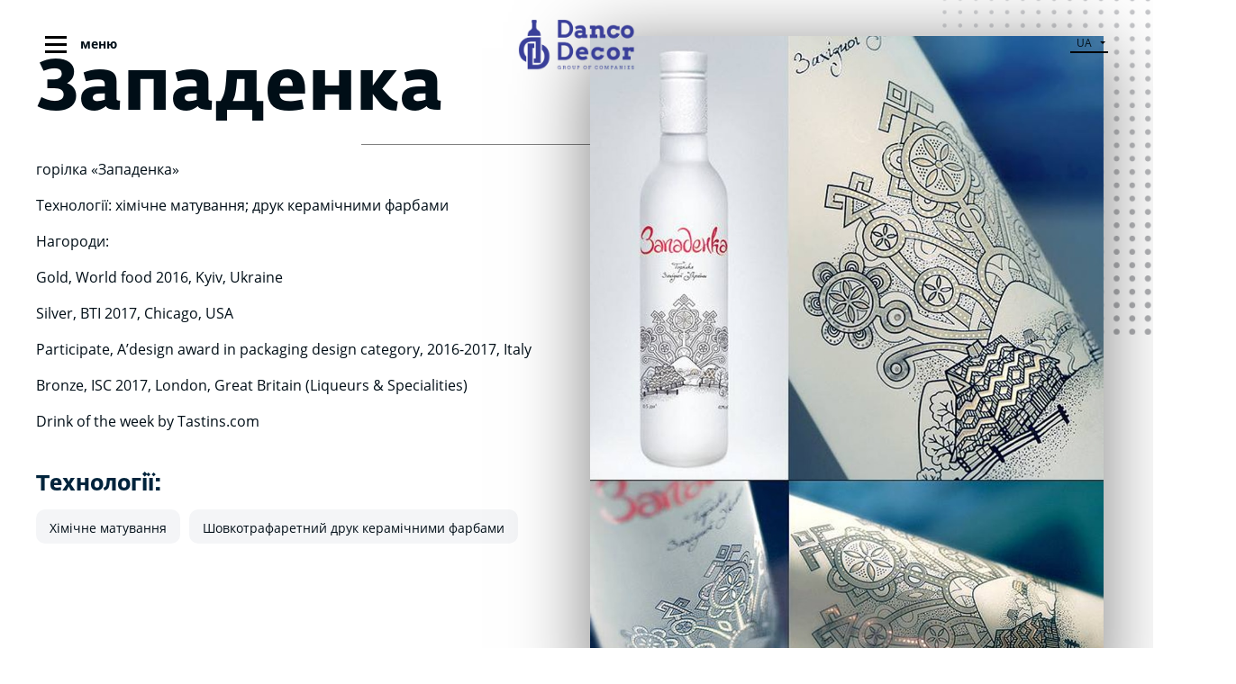

--- FILE ---
content_type: text/html; charset=UTF-8
request_url: https://dancodecor.com/portfolio/work/63
body_size: 45561
content:
<!DOCTYPE html>
<!--[if lt IE 7]><html lang="ru" class="lt-ie9 lt-ie8 lt-ie7"><![endif]-->
<!--[if IE 7]><html lang="ru" class="lt-ie9 lt-ie8"><![endif]-->
<!--[if IE 8]><html lang="ru" class="lt-ie9"><![endif]-->
<!--[if gt IE 8]><!-->
<html lang="ru"  class="loader ">
<!--<![endif]-->
  <head>
    <base href="/">
    <meta charset="utf-8">
    <meta http-equiv="X-UA-Compatible" content="IE=edge">
    <meta name="viewport" content="width=device-width, initial-scale=1, shrink-to-fit=no">
    <!-- The above 3 meta tags *must* come first in the head; any other head content must come *after* these tags -->
   <meta name="csrf-token" content="HxfB0u2wy71hvfsQ7lbKocx75ia9zy4xK5ax4YVC">

<title></title>
<meta name="description" content="">
<meta name="keywords" content="">

   
    <meta name="format-detection" content="telephone=no">
    <meta name="robots" content="noindex,nofollow">
    <link rel="shortcut icon" href="img/favicon.ico" type="image/x-icon">
   <style>
/*!
 * Bootstrap v4.0.0-alpha.6 (https://getbootstrap.com)
 * Copyright 2011-2017 The Bootstrap Authors
 * Copyright 2011-2017 Twitter, Inc.
 * Licensed under MIT (https://github.com/twbs/bootstrap/blob/master/LICENSE)
 */
/*! normalize.css v5.0.0 | MIT License | github.com/necolas/normalize.css */html{font-family:sans-serif;line-height:1.15;-ms-text-size-adjust:100%;-webkit-text-size-adjust:100%}body{margin:0}article,aside,footer,header,nav,section{display:block}h1{font-size:2em;margin:.67em 0}figcaption,figure,main{display:block}figure{margin:1em 40px}hr{box-sizing:content-box;height:0;overflow:visible}pre{font-family:monospace,monospace;font-size:1em}a{background-color:transparent;-webkit-text-decoration-skip:objects}a:active,a:hover{outline-width:0}abbr[title]{border-bottom:none;text-decoration:underline;text-decoration:underline dotted}b,strong{font-weight:inherit;font-weight:bolder}code,kbd,samp{font-family:monospace,monospace;font-size:1em}dfn{font-style:italic}mark{background-color:#ff0;color:#000}small{font-size:80%}sub,sup{font-size:75%;line-height:0;position:relative;vertical-align:baseline}sub{bottom:-.25em}sup{top:-.5em}audio,video{display:inline-block}audio:not([controls]){display:none;height:0}img{border-style:none}svg:not(:root){overflow:hidden}button,input,optgroup,select,textarea{font-family:sans-serif;font-size:100%;line-height:1.15;margin:0}button,input{overflow:visible}button,select{text-transform:none}[type=reset],[type=submit],button,html [type=button]{-webkit-appearance:button}[type=button]::-moz-focus-inner,[type=reset]::-moz-focus-inner,[type=submit]::-moz-focus-inner,button::-moz-focus-inner{border-style:none;padding:0}[type=button]:-moz-focusring,[type=reset]:-moz-focusring,[type=submit]:-moz-focusring,button:-moz-focusring{outline:1px dotted ButtonText}fieldset{border:1px solid silver;margin:0 2px;padding:.35em .625em .75em}legend{box-sizing:border-box;color:inherit;display:table;max-width:100%;white-space:normal}progress{display:inline-block;vertical-align:baseline}textarea{overflow:auto}[type=checkbox],[type=radio]{box-sizing:border-box;padding:0}[type=number]::-webkit-inner-spin-button,[type=number]::-webkit-outer-spin-button{height:auto}[type=search]{-webkit-appearance:textfield;outline-offset:-2px}[type=search]::-webkit-search-cancel-button,[type=search]::-webkit-search-decoration{-webkit-appearance:none}::-webkit-file-upload-button{-webkit-appearance:button;font:inherit}details,menu{display:block}summary{display:list-item}canvas{display:inline-block}[hidden],template{display:none}@media print{*,:after,:before,blockquote:first-letter,blockquote:first-line,div:first-letter,div:first-line,li:first-letter,li:first-line,p:first-letter,p:first-line{text-shadow:none!important;box-shadow:none!important}a,a:visited{text-decoration:underline}abbr[title]:after{content:" (" attr(title) ")"}pre{white-space:pre-wrap!important}blockquote,pre{border:1px solid #999;page-break-inside:avoid}thead{display:table-header-group}img,tr{page-break-inside:avoid}h2,h3,p{orphans:3;widows:3}h2,h3{page-break-after:avoid}.navbar{display:none}.badge{border:1px solid #000}.table{border-collapse:collapse!important}.table td,.table th{background-color:#fff!important}.table-bordered td,.table-bordered th{border:1px solid #ddd!important}}html{box-sizing:border-box}*,:after,:before{box-sizing:inherit}@-ms-viewport{width:device-width}html{-ms-overflow-style:scrollbar;-webkit-tap-highlight-color:transparent}body{font-family:-apple-system,system-ui,BlinkMacSystemFont,Segoe UI,Roboto,Helvetica Neue,Arial,sans-serif;font-size:1rem;font-weight:400;line-height:1.5;color:#292b2c;background-color:#fff}[tabindex="-1"]:focus{outline:0!important}h1,h2,h3,h4,h5,h6{margin-top:0;margin-bottom:.5rem}p{margin-top:0;margin-bottom:1rem}abbr[data-original-title],abbr[title]{cursor:help}address{font-style:normal;line-height:inherit}address,dl,ol,ul{margin-bottom:1rem}dl,ol,ul{margin-top:0}ol ol,ol ul,ul ol,ul ul{margin-bottom:0}dt{font-weight:700}dd{margin-bottom:.5rem;margin-left:0}blockquote{margin:0 0 1rem}a{color:#0275d8;text-decoration:none}a:focus,a:hover{color:#014c8c;text-decoration:underline}a:not([href]):not([tabindex]),a:not([href]):not([tabindex]):focus,a:not([href]):not([tabindex]):hover{color:inherit;text-decoration:none}a:not([href]):not([tabindex]):focus{outline:0}pre{overflow:auto}figure{margin:0 0 1rem}img{vertical-align:middle}[role=button]{cursor:pointer}[role=button],a,area,button,input,label,select,summary,textarea{-ms-touch-action:manipulation;touch-action:manipulation}table{border-collapse:collapse;background-color:transparent}caption{padding-top:.75rem;padding-bottom:.75rem;color:#636c72;caption-side:bottom}caption,th{text-align:left}label{display:inline-block;margin-bottom:.5rem}button:focus{outline:1px dotted;outline:5px auto -webkit-focus-ring-color}button,input,select,textarea{line-height:inherit}input[type=checkbox]:disabled,input[type=radio]:disabled{cursor:not-allowed}input[type=date],input[type=datetime-local],input[type=month],input[type=time]{-webkit-appearance:listbox}textarea{resize:vertical}fieldset{min-width:0;padding:0;margin:0;border:0}legend{display:block;width:100%;padding:0;margin-bottom:.5rem;font-size:1.5rem;line-height:inherit}input[type=search]{-webkit-appearance:none}output{display:inline-block}[hidden]{display:none!important}.h1,.h2,.h3,.h4,.h5,.h6,h1,h2,h3,h4,h5,h6{margin-bottom:.5rem;font-family:inherit;font-weight:500;line-height:1.1;color:inherit}.h1,h1{font-size:2.5rem}.h2,h2{font-size:2rem}.h3,h3{font-size:1.75rem}.h4,h4{font-size:1.5rem}.h5,h5{font-size:1.25rem}.h6,h6{font-size:1rem}.lead{font-size:1.25rem;font-weight:300}.display-1{font-size:6rem}.display-1,.display-2{font-weight:300;line-height:1.1}.display-2{font-size:5.5rem}.display-3{font-size:4.5rem}.display-3,.display-4{font-weight:300;line-height:1.1}.display-4{font-size:3.5rem}hr{margin-top:1rem;margin-bottom:1rem;border:0;border-top:1px solid rgba(0,0,0,.1)}.small,small{font-size:80%;font-weight:400}.mark,mark{padding:.2em;background-color:#fcf8e3}.list-inline,.list-unstyled{padding-left:0;list-style:none}.list-inline-item{display:inline-block}.list-inline-item:not(:last-child){margin-right:5px}.initialism{font-size:90%;text-transform:uppercase}.blockquote{padding:.5rem 1rem;margin-bottom:1rem;font-size:1.25rem;border-left:.25rem solid #eceeef}.blockquote-footer{display:block;font-size:80%;color:#636c72}.blockquote-footer:before{content:"\2014 \00A0"}.blockquote-reverse{padding-right:1rem;padding-left:0;text-align:right;border-right:.25rem solid #eceeef;border-left:0}.blockquote-reverse .blockquote-footer:before{content:""}.blockquote-reverse .blockquote-footer:after{content:"\00A0 \2014"}.img-fluid,.img-thumbnail{max-width:100%;height:auto}.img-thumbnail{padding:.25rem;background-color:#fff;border:1px solid #ddd;border-radius:.25rem;transition:all .2s ease-in-out}.figure{display:inline-block}.figure-img{margin-bottom:.5rem;line-height:1}.figure-caption{font-size:90%;color:#636c72}code,kbd,pre,samp{font-family:Menlo,Monaco,Consolas,Liberation Mono,Courier New,monospace}code{padding:.2rem .4rem;font-size:90%;color:#bd4147;background-color:#f7f7f9;border-radius:.25rem}a>code{padding:0;color:inherit;background-color:inherit}kbd{padding:.2rem .4rem;font-size:90%;color:#fff;background-color:#292b2c;border-radius:.2rem}kbd kbd{padding:0;font-size:100%;font-weight:700}pre{display:block;margin-top:0;margin-bottom:1rem;font-size:90%;color:#292b2c}pre code{padding:0;font-size:inherit;color:inherit;background-color:transparent;border-radius:0}.pre-scrollable{max-height:340px;overflow-y:scroll}.container{position:relative;margin-left:auto;margin-right:auto;padding-right:15px;padding-left:15px}@media (min-width:576px){.container{padding-right:15px;padding-left:15px}}@media (min-width:768px){.container{padding-right:15px;padding-left:15px}}@media (min-width:992px){.container{padding-right:15px;padding-left:15px}}@media (min-width:1200px){.container{padding-right:15px;padding-left:15px}}@media (min-width:576px){.container{width:540px;max-width:100%}}@media (min-width:768px){.container{width:720px;max-width:100%}}@media (min-width:992px){.container{width:960px;max-width:100%}}@media (min-width:1200px){.container{width:1140px;max-width:100%}}.container-fluid{position:relative;margin-left:auto;margin-right:auto;padding-right:15px;padding-left:15px}@media (min-width:576px){.container-fluid{padding-right:15px;padding-left:15px}}@media (min-width:768px){.container-fluid{padding-right:15px;padding-left:15px}}@media (min-width:992px){.container-fluid{padding-right:15px;padding-left:15px}}@media (min-width:1200px){.container-fluid{padding-right:15px;padding-left:15px}}.row{display:-webkit-box;display:-ms-flexbox;display:flex;-ms-flex-wrap:wrap;flex-wrap:wrap;margin-right:-15px;margin-left:-15px}@media (min-width:576px){.row{margin-right:-15px;margin-left:-15px}}@media (min-width:768px){.row{margin-right:-15px;margin-left:-15px}}@media (min-width:992px){.row{margin-right:-15px;margin-left:-15px}}@media (min-width:1200px){.row{margin-right:-15px;margin-left:-15px}}.no-gutters{margin-right:0;margin-left:0}.no-gutters>.col,.no-gutters>[class*=col-]{padding-right:0;padding-left:0}.col,.col-1,.col-2,.col-3,.col-4,.col-5,.col-6,.col-7,.col-8,.col-9,.col-10,.col-11,.col-12,.col-lg,.col-lg-1,.col-lg-2,.col-lg-3,.col-lg-4,.col-lg-5,.col-lg-6,.col-lg-7,.col-lg-8,.col-lg-9,.col-lg-10,.col-lg-11,.col-lg-12,.col-md,.col-md-1,.col-md-2,.col-md-3,.col-md-4,.col-md-5,.col-md-6,.col-md-7,.col-md-8,.col-md-9,.col-md-10,.col-md-11,.col-md-12,.col-sm,.col-sm-1,.col-sm-2,.col-sm-3,.col-sm-4,.col-sm-5,.col-sm-6,.col-sm-7,.col-sm-8,.col-sm-9,.col-sm-10,.col-sm-11,.col-sm-12,.col-xl,.col-xl-1,.col-xl-2,.col-xl-3,.col-xl-4,.col-xl-5,.col-xl-6,.col-xl-7,.col-xl-8,.col-xl-9,.col-xl-10,.col-xl-11,.col-xl-12{position:relative;width:100%;min-height:1px;padding-right:15px;padding-left:15px}@media (min-width:576px){.col,.col-1,.col-2,.col-3,.col-4,.col-5,.col-6,.col-7,.col-8,.col-9,.col-10,.col-11,.col-12,.col-lg,.col-lg-1,.col-lg-2,.col-lg-3,.col-lg-4,.col-lg-5,.col-lg-6,.col-lg-7,.col-lg-8,.col-lg-9,.col-lg-10,.col-lg-11,.col-lg-12,.col-md,.col-md-1,.col-md-2,.col-md-3,.col-md-4,.col-md-5,.col-md-6,.col-md-7,.col-md-8,.col-md-9,.col-md-10,.col-md-11,.col-md-12,.col-sm,.col-sm-1,.col-sm-2,.col-sm-3,.col-sm-4,.col-sm-5,.col-sm-6,.col-sm-7,.col-sm-8,.col-sm-9,.col-sm-10,.col-sm-11,.col-sm-12,.col-xl,.col-xl-1,.col-xl-2,.col-xl-3,.col-xl-4,.col-xl-5,.col-xl-6,.col-xl-7,.col-xl-8,.col-xl-9,.col-xl-10,.col-xl-11,.col-xl-12{padding-right:15px;padding-left:15px}}@media (min-width:768px){.col,.col-1,.col-2,.col-3,.col-4,.col-5,.col-6,.col-7,.col-8,.col-9,.col-10,.col-11,.col-12,.col-lg,.col-lg-1,.col-lg-2,.col-lg-3,.col-lg-4,.col-lg-5,.col-lg-6,.col-lg-7,.col-lg-8,.col-lg-9,.col-lg-10,.col-lg-11,.col-lg-12,.col-md,.col-md-1,.col-md-2,.col-md-3,.col-md-4,.col-md-5,.col-md-6,.col-md-7,.col-md-8,.col-md-9,.col-md-10,.col-md-11,.col-md-12,.col-sm,.col-sm-1,.col-sm-2,.col-sm-3,.col-sm-4,.col-sm-5,.col-sm-6,.col-sm-7,.col-sm-8,.col-sm-9,.col-sm-10,.col-sm-11,.col-sm-12,.col-xl,.col-xl-1,.col-xl-2,.col-xl-3,.col-xl-4,.col-xl-5,.col-xl-6,.col-xl-7,.col-xl-8,.col-xl-9,.col-xl-10,.col-xl-11,.col-xl-12{padding-right:15px;padding-left:15px}}@media (min-width:992px){.col,.col-1,.col-2,.col-3,.col-4,.col-5,.col-6,.col-7,.col-8,.col-9,.col-10,.col-11,.col-12,.col-lg,.col-lg-1,.col-lg-2,.col-lg-3,.col-lg-4,.col-lg-5,.col-lg-6,.col-lg-7,.col-lg-8,.col-lg-9,.col-lg-10,.col-lg-11,.col-lg-12,.col-md,.col-md-1,.col-md-2,.col-md-3,.col-md-4,.col-md-5,.col-md-6,.col-md-7,.col-md-8,.col-md-9,.col-md-10,.col-md-11,.col-md-12,.col-sm,.col-sm-1,.col-sm-2,.col-sm-3,.col-sm-4,.col-sm-5,.col-sm-6,.col-sm-7,.col-sm-8,.col-sm-9,.col-sm-10,.col-sm-11,.col-sm-12,.col-xl,.col-xl-1,.col-xl-2,.col-xl-3,.col-xl-4,.col-xl-5,.col-xl-6,.col-xl-7,.col-xl-8,.col-xl-9,.col-xl-10,.col-xl-11,.col-xl-12{padding-right:15px;padding-left:15px}}@media (min-width:1200px){.col,.col-1,.col-2,.col-3,.col-4,.col-5,.col-6,.col-7,.col-8,.col-9,.col-10,.col-11,.col-12,.col-lg,.col-lg-1,.col-lg-2,.col-lg-3,.col-lg-4,.col-lg-5,.col-lg-6,.col-lg-7,.col-lg-8,.col-lg-9,.col-lg-10,.col-lg-11,.col-lg-12,.col-md,.col-md-1,.col-md-2,.col-md-3,.col-md-4,.col-md-5,.col-md-6,.col-md-7,.col-md-8,.col-md-9,.col-md-10,.col-md-11,.col-md-12,.col-sm,.col-sm-1,.col-sm-2,.col-sm-3,.col-sm-4,.col-sm-5,.col-sm-6,.col-sm-7,.col-sm-8,.col-sm-9,.col-sm-10,.col-sm-11,.col-sm-12,.col-xl,.col-xl-1,.col-xl-2,.col-xl-3,.col-xl-4,.col-xl-5,.col-xl-6,.col-xl-7,.col-xl-8,.col-xl-9,.col-xl-10,.col-xl-11,.col-xl-12{padding-right:15px;padding-left:15px}}.col{-ms-flex-preferred-size:0;flex-basis:0;-webkit-box-flex:1;-ms-flex-positive:1;flex-grow:1;max-width:100%}.col-auto{-ms-flex:0 0 auto;flex:0 0 auto;width:auto}.col-1,.col-auto{-webkit-box-flex:0}.col-1{-ms-flex:0 0 8.333333%;flex:0 0 8.333333%;max-width:8.333333%}.col-2{-ms-flex:0 0 16.666667%;flex:0 0 16.666667%;max-width:16.666667%}.col-2,.col-3{-webkit-box-flex:0}.col-3{-ms-flex:0 0 25%;flex:0 0 25%;max-width:25%}.col-4{-ms-flex:0 0 33.333333%;flex:0 0 33.333333%;max-width:33.333333%}.col-4,.col-5{-webkit-box-flex:0}.col-5{-ms-flex:0 0 41.666667%;flex:0 0 41.666667%;max-width:41.666667%}.col-6{-ms-flex:0 0 50%;flex:0 0 50%;max-width:50%}.col-6,.col-7{-webkit-box-flex:0}.col-7{-ms-flex:0 0 58.333333%;flex:0 0 58.333333%;max-width:58.333333%}.col-8{-ms-flex:0 0 66.666667%;flex:0 0 66.666667%;max-width:66.666667%}.col-8,.col-9{-webkit-box-flex:0}.col-9{-ms-flex:0 0 75%;flex:0 0 75%;max-width:75%}.col-10{-ms-flex:0 0 83.333333%;flex:0 0 83.333333%;max-width:83.333333%}.col-10,.col-11{-webkit-box-flex:0}.col-11{-ms-flex:0 0 91.666667%;flex:0 0 91.666667%;max-width:91.666667%}.col-12{-webkit-box-flex:0;-ms-flex:0 0 100%;flex:0 0 100%;max-width:100%}.pull-0{right:auto}.pull-1{right:8.333333%}.pull-2{right:16.666667%}.pull-3{right:25%}.pull-4{right:33.333333%}.pull-5{right:41.666667%}.pull-6{right:50%}.pull-7{right:58.333333%}.pull-8{right:66.666667%}.pull-9{right:75%}.pull-10{right:83.333333%}.pull-11{right:91.666667%}.pull-12{right:100%}.push-0{left:auto}.push-1{left:8.333333%}.push-2{left:16.666667%}.push-3{left:25%}.push-4{left:33.333333%}.push-5{left:41.666667%}.push-6{left:50%}.push-7{left:58.333333%}.push-8{left:66.666667%}.push-9{left:75%}.push-10{left:83.333333%}.push-11{left:91.666667%}.push-12{left:100%}.offset-1{margin-left:8.333333%}.offset-2{margin-left:16.666667%}.offset-3{margin-left:25%}.offset-4{margin-left:33.333333%}.offset-5{margin-left:41.666667%}.offset-6{margin-left:50%}.offset-7{margin-left:58.333333%}.offset-8{margin-left:66.666667%}.offset-9{margin-left:75%}.offset-10{margin-left:83.333333%}.offset-11{margin-left:91.666667%}@media (min-width:576px){.col-sm{-ms-flex-preferred-size:0;flex-basis:0;-webkit-box-flex:1;-ms-flex-positive:1;flex-grow:1;max-width:100%}.col-sm-auto{-webkit-box-flex:0;-ms-flex:0 0 auto;flex:0 0 auto;width:auto}.col-sm-1{-webkit-box-flex:0;-ms-flex:0 0 8.333333%;flex:0 0 8.333333%;max-width:8.333333%}.col-sm-2{-webkit-box-flex:0;-ms-flex:0 0 16.666667%;flex:0 0 16.666667%;max-width:16.666667%}.col-sm-3{-webkit-box-flex:0;-ms-flex:0 0 25%;flex:0 0 25%;max-width:25%}.col-sm-4{-webkit-box-flex:0;-ms-flex:0 0 33.333333%;flex:0 0 33.333333%;max-width:33.333333%}.col-sm-5{-webkit-box-flex:0;-ms-flex:0 0 41.666667%;flex:0 0 41.666667%;max-width:41.666667%}.col-sm-6{-webkit-box-flex:0;-ms-flex:0 0 50%;flex:0 0 50%;max-width:50%}.col-sm-7{-webkit-box-flex:0;-ms-flex:0 0 58.333333%;flex:0 0 58.333333%;max-width:58.333333%}.col-sm-8{-webkit-box-flex:0;-ms-flex:0 0 66.666667%;flex:0 0 66.666667%;max-width:66.666667%}.col-sm-9{-webkit-box-flex:0;-ms-flex:0 0 75%;flex:0 0 75%;max-width:75%}.col-sm-10{-webkit-box-flex:0;-ms-flex:0 0 83.333333%;flex:0 0 83.333333%;max-width:83.333333%}.col-sm-11{-webkit-box-flex:0;-ms-flex:0 0 91.666667%;flex:0 0 91.666667%;max-width:91.666667%}.col-sm-12{-webkit-box-flex:0;-ms-flex:0 0 100%;flex:0 0 100%;max-width:100%}.pull-sm-0{right:auto}.pull-sm-1{right:8.333333%}.pull-sm-2{right:16.666667%}.pull-sm-3{right:25%}.pull-sm-4{right:33.333333%}.pull-sm-5{right:41.666667%}.pull-sm-6{right:50%}.pull-sm-7{right:58.333333%}.pull-sm-8{right:66.666667%}.pull-sm-9{right:75%}.pull-sm-10{right:83.333333%}.pull-sm-11{right:91.666667%}.pull-sm-12{right:100%}.push-sm-0{left:auto}.push-sm-1{left:8.333333%}.push-sm-2{left:16.666667%}.push-sm-3{left:25%}.push-sm-4{left:33.333333%}.push-sm-5{left:41.666667%}.push-sm-6{left:50%}.push-sm-7{left:58.333333%}.push-sm-8{left:66.666667%}.push-sm-9{left:75%}.push-sm-10{left:83.333333%}.push-sm-11{left:91.666667%}.push-sm-12{left:100%}.offset-sm-0{margin-left:0}.offset-sm-1{margin-left:8.333333%}.offset-sm-2{margin-left:16.666667%}.offset-sm-3{margin-left:25%}.offset-sm-4{margin-left:33.333333%}.offset-sm-5{margin-left:41.666667%}.offset-sm-6{margin-left:50%}.offset-sm-7{margin-left:58.333333%}.offset-sm-8{margin-left:66.666667%}.offset-sm-9{margin-left:75%}.offset-sm-10{margin-left:83.333333%}.offset-sm-11{margin-left:91.666667%}}@media (min-width:768px){.col-md{-ms-flex-preferred-size:0;flex-basis:0;-webkit-box-flex:1;-ms-flex-positive:1;flex-grow:1;max-width:100%}.col-md-auto{-webkit-box-flex:0;-ms-flex:0 0 auto;flex:0 0 auto;width:auto}.col-md-1{-webkit-box-flex:0;-ms-flex:0 0 8.333333%;flex:0 0 8.333333%;max-width:8.333333%}.col-md-2{-webkit-box-flex:0;-ms-flex:0 0 16.666667%;flex:0 0 16.666667%;max-width:16.666667%}.col-md-3{-webkit-box-flex:0;-ms-flex:0 0 25%;flex:0 0 25%;max-width:25%}.col-md-4{-webkit-box-flex:0;-ms-flex:0 0 33.333333%;flex:0 0 33.333333%;max-width:33.333333%}.col-md-5{-webkit-box-flex:0;-ms-flex:0 0 41.666667%;flex:0 0 41.666667%;max-width:41.666667%}.col-md-6{-webkit-box-flex:0;-ms-flex:0 0 50%;flex:0 0 50%;max-width:50%}.col-md-7{-webkit-box-flex:0;-ms-flex:0 0 58.333333%;flex:0 0 58.333333%;max-width:58.333333%}.col-md-8{-webkit-box-flex:0;-ms-flex:0 0 66.666667%;flex:0 0 66.666667%;max-width:66.666667%}.col-md-9{-webkit-box-flex:0;-ms-flex:0 0 75%;flex:0 0 75%;max-width:75%}.col-md-10{-webkit-box-flex:0;-ms-flex:0 0 83.333333%;flex:0 0 83.333333%;max-width:83.333333%}.col-md-11{-webkit-box-flex:0;-ms-flex:0 0 91.666667%;flex:0 0 91.666667%;max-width:91.666667%}.col-md-12{-webkit-box-flex:0;-ms-flex:0 0 100%;flex:0 0 100%;max-width:100%}.pull-md-0{right:auto}.pull-md-1{right:8.333333%}.pull-md-2{right:16.666667%}.pull-md-3{right:25%}.pull-md-4{right:33.333333%}.pull-md-5{right:41.666667%}.pull-md-6{right:50%}.pull-md-7{right:58.333333%}.pull-md-8{right:66.666667%}.pull-md-9{right:75%}.pull-md-10{right:83.333333%}.pull-md-11{right:91.666667%}.pull-md-12{right:100%}.push-md-0{left:auto}.push-md-1{left:8.333333%}.push-md-2{left:16.666667%}.push-md-3{left:25%}.push-md-4{left:33.333333%}.push-md-5{left:41.666667%}.push-md-6{left:50%}.push-md-7{left:58.333333%}.push-md-8{left:66.666667%}.push-md-9{left:75%}.push-md-10{left:83.333333%}.push-md-11{left:91.666667%}.push-md-12{left:100%}.offset-md-0{margin-left:0}.offset-md-1{margin-left:8.333333%}.offset-md-2{margin-left:16.666667%}.offset-md-3{margin-left:25%}.offset-md-4{margin-left:33.333333%}.offset-md-5{margin-left:41.666667%}.offset-md-6{margin-left:50%}.offset-md-7{margin-left:58.333333%}.offset-md-8{margin-left:66.666667%}.offset-md-9{margin-left:75%}.offset-md-10{margin-left:83.333333%}.offset-md-11{margin-left:91.666667%}}@media (min-width:992px){.col-lg{-ms-flex-preferred-size:0;flex-basis:0;-webkit-box-flex:1;-ms-flex-positive:1;flex-grow:1;max-width:100%}.col-lg-auto{-webkit-box-flex:0;-ms-flex:0 0 auto;flex:0 0 auto;width:auto}.col-lg-1{-webkit-box-flex:0;-ms-flex:0 0 8.333333%;flex:0 0 8.333333%;max-width:8.333333%}.col-lg-2{-webkit-box-flex:0;-ms-flex:0 0 16.666667%;flex:0 0 16.666667%;max-width:16.666667%}.col-lg-3{-webkit-box-flex:0;-ms-flex:0 0 25%;flex:0 0 25%;max-width:25%}.col-lg-4{-webkit-box-flex:0;-ms-flex:0 0 33.333333%;flex:0 0 33.333333%;max-width:33.333333%}.col-lg-5{-webkit-box-flex:0;-ms-flex:0 0 41.666667%;flex:0 0 41.666667%;max-width:41.666667%}.col-lg-6{-webkit-box-flex:0;-ms-flex:0 0 50%;flex:0 0 50%;max-width:50%}.col-lg-7{-webkit-box-flex:0;-ms-flex:0 0 58.333333%;flex:0 0 58.333333%;max-width:58.333333%}.col-lg-8{-webkit-box-flex:0;-ms-flex:0 0 66.666667%;flex:0 0 66.666667%;max-width:66.666667%}.col-lg-9{-webkit-box-flex:0;-ms-flex:0 0 75%;flex:0 0 75%;max-width:75%}.col-lg-10{-webkit-box-flex:0;-ms-flex:0 0 83.333333%;flex:0 0 83.333333%;max-width:83.333333%}.col-lg-11{-webkit-box-flex:0;-ms-flex:0 0 91.666667%;flex:0 0 91.666667%;max-width:91.666667%}.col-lg-12{-webkit-box-flex:0;-ms-flex:0 0 100%;flex:0 0 100%;max-width:100%}.pull-lg-0{right:auto}.pull-lg-1{right:8.333333%}.pull-lg-2{right:16.666667%}.pull-lg-3{right:25%}.pull-lg-4{right:33.333333%}.pull-lg-5{right:41.666667%}.pull-lg-6{right:50%}.pull-lg-7{right:58.333333%}.pull-lg-8{right:66.666667%}.pull-lg-9{right:75%}.pull-lg-10{right:83.333333%}.pull-lg-11{right:91.666667%}.pull-lg-12{right:100%}.push-lg-0{left:auto}.push-lg-1{left:8.333333%}.push-lg-2{left:16.666667%}.push-lg-3{left:25%}.push-lg-4{left:33.333333%}.push-lg-5{left:41.666667%}.push-lg-6{left:50%}.push-lg-7{left:58.333333%}.push-lg-8{left:66.666667%}.push-lg-9{left:75%}.push-lg-10{left:83.333333%}.push-lg-11{left:91.666667%}.push-lg-12{left:100%}.offset-lg-0{margin-left:0}.offset-lg-1{margin-left:8.333333%}.offset-lg-2{margin-left:16.666667%}.offset-lg-3{margin-left:25%}.offset-lg-4{margin-left:33.333333%}.offset-lg-5{margin-left:41.666667%}.offset-lg-6{margin-left:50%}.offset-lg-7{margin-left:58.333333%}.offset-lg-8{margin-left:66.666667%}.offset-lg-9{margin-left:75%}.offset-lg-10{margin-left:83.333333%}.offset-lg-11{margin-left:91.666667%}}@media (min-width:1200px){.col-xl{-ms-flex-preferred-size:0;flex-basis:0;-webkit-box-flex:1;-ms-flex-positive:1;flex-grow:1;max-width:100%}.col-xl-auto{-webkit-box-flex:0;-ms-flex:0 0 auto;flex:0 0 auto;width:auto}.col-xl-1{-webkit-box-flex:0;-ms-flex:0 0 8.333333%;flex:0 0 8.333333%;max-width:8.333333%}.col-xl-2{-webkit-box-flex:0;-ms-flex:0 0 16.666667%;flex:0 0 16.666667%;max-width:16.666667%}.col-xl-3{-webkit-box-flex:0;-ms-flex:0 0 25%;flex:0 0 25%;max-width:25%}.col-xl-4{-webkit-box-flex:0;-ms-flex:0 0 33.333333%;flex:0 0 33.333333%;max-width:33.333333%}.col-xl-5{-webkit-box-flex:0;-ms-flex:0 0 41.666667%;flex:0 0 41.666667%;max-width:41.666667%}.col-xl-6{-webkit-box-flex:0;-ms-flex:0 0 50%;flex:0 0 50%;max-width:50%}.col-xl-7{-webkit-box-flex:0;-ms-flex:0 0 58.333333%;flex:0 0 58.333333%;max-width:58.333333%}.col-xl-8{-webkit-box-flex:0;-ms-flex:0 0 66.666667%;flex:0 0 66.666667%;max-width:66.666667%}.col-xl-9{-webkit-box-flex:0;-ms-flex:0 0 75%;flex:0 0 75%;max-width:75%}.col-xl-10{-webkit-box-flex:0;-ms-flex:0 0 83.333333%;flex:0 0 83.333333%;max-width:83.333333%}.col-xl-11{-webkit-box-flex:0;-ms-flex:0 0 91.666667%;flex:0 0 91.666667%;max-width:91.666667%}.col-xl-12{-webkit-box-flex:0;-ms-flex:0 0 100%;flex:0 0 100%;max-width:100%}.pull-xl-0{right:auto}.pull-xl-1{right:8.333333%}.pull-xl-2{right:16.666667%}.pull-xl-3{right:25%}.pull-xl-4{right:33.333333%}.pull-xl-5{right:41.666667%}.pull-xl-6{right:50%}.pull-xl-7{right:58.333333%}.pull-xl-8{right:66.666667%}.pull-xl-9{right:75%}.pull-xl-10{right:83.333333%}.pull-xl-11{right:91.666667%}.pull-xl-12{right:100%}.push-xl-0{left:auto}.push-xl-1{left:8.333333%}.push-xl-2{left:16.666667%}.push-xl-3{left:25%}.push-xl-4{left:33.333333%}.push-xl-5{left:41.666667%}.push-xl-6{left:50%}.push-xl-7{left:58.333333%}.push-xl-8{left:66.666667%}.push-xl-9{left:75%}.push-xl-10{left:83.333333%}.push-xl-11{left:91.666667%}.push-xl-12{left:100%}.offset-xl-0{margin-left:0}.offset-xl-1{margin-left:8.333333%}.offset-xl-2{margin-left:16.666667%}.offset-xl-3{margin-left:25%}.offset-xl-4{margin-left:33.333333%}.offset-xl-5{margin-left:41.666667%}.offset-xl-6{margin-left:50%}.offset-xl-7{margin-left:58.333333%}.offset-xl-8{margin-left:66.666667%}.offset-xl-9{margin-left:75%}.offset-xl-10{margin-left:83.333333%}.offset-xl-11{margin-left:91.666667%}}.table{width:100%;max-width:100%;margin-bottom:1rem}.table td,.table th{padding:.75rem;vertical-align:top;border-top:1px solid #eceeef}.table thead th{vertical-align:bottom;border-bottom:2px solid #eceeef}.table tbody+tbody{border-top:2px solid #eceeef}.table .table{background-color:#fff}.table-sm td,.table-sm th{padding:.3rem}.table-bordered,.table-bordered td,.table-bordered th{border:1px solid #eceeef}.table-bordered thead td,.table-bordered thead th{border-bottom-width:2px}.table-striped tbody tr:nth-of-type(odd){background-color:rgba(0,0,0,.05)}.table-active,.table-active>td,.table-active>th,.table-hover .table-active:hover,.table-hover .table-active:hover>td,.table-hover .table-active:hover>th,.table-hover tbody tr:hover{background-color:rgba(0,0,0,.075)}.table-success,.table-success>td,.table-success>th{background-color:#dff0d8}.table-hover .table-success:hover,.table-hover .table-success:hover>td,.table-hover .table-success:hover>th{background-color:#d0e9c6}.table-info,.table-info>td,.table-info>th{background-color:#d9edf7}.table-hover .table-info:hover,.table-hover .table-info:hover>td,.table-hover .table-info:hover>th{background-color:#c4e3f3}.table-warning,.table-warning>td,.table-warning>th{background-color:#fcf8e3}.table-hover .table-warning:hover,.table-hover .table-warning:hover>td,.table-hover .table-warning:hover>th{background-color:#faf2cc}.table-danger,.table-danger>td,.table-danger>th{background-color:#f2dede}.table-hover .table-danger:hover,.table-hover .table-danger:hover>td,.table-hover .table-danger:hover>th{background-color:#ebcccc}.thead-inverse th{color:#fff;background-color:#292b2c}.thead-default th{color:#464a4c;background-color:#eceeef}.table-inverse{color:#fff;background-color:#292b2c}.table-inverse td,.table-inverse th,.table-inverse thead th{border-color:#fff}.table-inverse.table-bordered{border:0}.table-responsive{display:block;width:100%;overflow-x:auto;-ms-overflow-style:-ms-autohiding-scrollbar}.table-responsive.table-bordered{border:0}.form-control{display:block;width:100%;padding:.5rem .75rem;font-size:1rem;line-height:1.25;color:#464a4c;background-color:#fff;background-image:none;background-clip:padding-box;border:1px solid rgba(0,0,0,.15);border-radius:.25rem;transition:border-color .15s ease-in-out,box-shadow .15s ease-in-out}.form-control::-ms-expand{background-color:transparent;border:0}.form-control:focus{color:#464a4c;background-color:#fff;border-color:#5cb3fd;outline:0}.form-control::-webkit-input-placeholder{color:#636c72;opacity:1}.form-control:-ms-input-placeholder{color:#636c72;opacity:1}.form-control::placeholder{color:#636c72;opacity:1}.form-control:disabled,.form-control[readonly]{background-color:#eceeef;opacity:1}.form-control:disabled{cursor:not-allowed}select.form-control:not([size]):not([multiple]){height:calc(2.25rem + 2px)}select.form-control:focus::-ms-value{color:#464a4c;background-color:#fff}.form-control-file,.form-control-range{display:block}.col-form-label{padding-top:calc(.5rem - 1px * 2);padding-bottom:calc(.5rem - 1px * 2);margin-bottom:0}.col-form-label-lg{padding-top:calc(.75rem - 1px * 2);padding-bottom:calc(.75rem - 1px * 2);font-size:1.25rem}.col-form-label-sm{padding-top:calc(.25rem - 1px * 2);padding-bottom:calc(.25rem - 1px * 2);font-size:.875rem}.col-form-legend{font-size:1rem}.col-form-legend,.form-control-static{padding-top:.5rem;padding-bottom:.5rem;margin-bottom:0}.form-control-static{line-height:1.25;border:solid transparent;border-width:1px 0}.form-control-static.form-control-lg,.form-control-static.form-control-sm,.input-group-lg>.form-control-static.form-control,.input-group-lg>.form-control-static.input-group-addon,.input-group-lg>.input-group-btn>.form-control-static.btn,.input-group-sm>.form-control-static.form-control,.input-group-sm>.form-control-static.input-group-addon,.input-group-sm>.input-group-btn>.form-control-static.btn{padding-right:0;padding-left:0}.form-control-sm,.input-group-sm>.form-control,.input-group-sm>.input-group-addon,.input-group-sm>.input-group-btn>.btn{padding:.25rem .5rem;font-size:.875rem;border-radius:.2rem}.input-group-sm>.input-group-btn>select.btn:not([size]):not([multiple]),.input-group-sm>select.form-control:not([size]):not([multiple]),.input-group-sm>select.input-group-addon:not([size]):not([multiple]),select.form-control-sm:not([size]):not([multiple]){height:1.8125rem}.form-control-lg,.input-group-lg>.form-control,.input-group-lg>.input-group-addon,.input-group-lg>.input-group-btn>.btn{padding:.75rem 1.5rem;font-size:1.25rem;border-radius:.3rem}.input-group-lg>.input-group-btn>select.btn:not([size]):not([multiple]),.input-group-lg>select.form-control:not([size]):not([multiple]),.input-group-lg>select.input-group-addon:not([size]):not([multiple]),select.form-control-lg:not([size]):not([multiple]){height:3.166667rem}.form-group{margin-bottom:1rem}.form-text{display:block;margin-top:.25rem}.form-check{position:relative;display:block;margin-bottom:.5rem}.form-check.disabled .form-check-label{color:#636c72;cursor:not-allowed}.form-check-label{padding-left:1.25rem;margin-bottom:0;cursor:pointer}.form-check-input{position:absolute;margin-top:.25rem;margin-left:-1.25rem}.form-check-input:only-child{position:static}.form-check-inline{display:inline-block}.form-check-inline .form-check-label{vertical-align:middle}.form-check-inline+.form-check-inline{margin-left:.75rem}.form-control-feedback{margin-top:.25rem}.form-control-danger,.form-control-success,.form-control-warning{padding-right:2.25rem;background-repeat:no-repeat;background-position:center right .5625rem;background-size:1.125rem 1.125rem}.has-success .col-form-label,.has-success .custom-control,.has-success .form-check-label,.has-success .form-control-feedback,.has-success .form-control-label{color:#5cb85c}.has-success .form-control{border-color:#5cb85c}.has-success .input-group-addon{color:#5cb85c;border-color:#5cb85c;background-color:#eaf6ea}.has-success .form-control-success{background-image:url("data:image/svg+xml;charset=utf8,%3Csvg xmlns='http://www.w3.org/2000/svg' viewBox='0 0 8 8'%3E%3Cpath fill='%235cb85c' d='M2.3 6.73L.6 4.53c-.4-1.04.46-1.4 1.1-.8l1.1 1.4 3.4-3.8c.6-.63 1.6-.27 1.2.7l-4 4.6c-.43.5-.8.4-1.1.1z'/%3E%3C/svg%3E")}.has-warning .col-form-label,.has-warning .custom-control,.has-warning .form-check-label,.has-warning .form-control-feedback,.has-warning .form-control-label{color:#f0ad4e}.has-warning .form-control{border-color:#f0ad4e}.has-warning .input-group-addon{color:#f0ad4e;border-color:#f0ad4e;background-color:#fff}.has-warning .form-control-warning{background-image:url("data:image/svg+xml;charset=utf8,%3Csvg xmlns='http://www.w3.org/2000/svg' viewBox='0 0 8 8'%3E%3Cpath fill='%23f0ad4e' d='M4.4 5.324h-.8v-2.46h.8zm0 1.42h-.8V5.89h.8zM3.76.63L.04 7.075c-.115.2.016.425.26.426h7.397c.242 0 .372-.226.258-.426C6.726 4.924 5.47 2.79 4.253.63c-.113-.174-.39-.174-.494 0z'/%3E%3C/svg%3E")}.has-danger .col-form-label,.has-danger .custom-control,.has-danger .form-check-label,.has-danger .form-control-feedback,.has-danger .form-control-label{color:#d9534f}.has-danger .form-control{border-color:#d9534f}.has-danger .input-group-addon{color:#d9534f;border-color:#d9534f;background-color:#fdf7f7}.has-danger .form-control-danger{background-image:url("data:image/svg+xml;charset=utf8,%3Csvg xmlns='http://www.w3.org/2000/svg' fill='%23d9534f' viewBox='-2 -2 7 7'%3E%3Cpath stroke='%23d9534f' d='M0 0l3 3m0-3L0 3'/%3E%3Ccircle r='.5'/%3E%3Ccircle cx='3' r='.5'/%3E%3Ccircle cy='3' r='.5'/%3E%3Ccircle cx='3' cy='3' r='.5'/%3E%3C/svg%3E")}.form-inline{display:-webkit-box;display:-ms-flexbox;display:flex;-ms-flex-flow:row wrap;-webkit-box-orient:horizontal;-webkit-box-direction:normal;flex-flow:row wrap;-webkit-box-align:center;-ms-flex-align:center;align-items:center}.form-inline .form-check{width:100%}@media (min-width:576px){.form-inline label{-ms-flex-align:center;-webkit-box-pack:center;-ms-flex-pack:center;justify-content:center}.form-inline .form-group,.form-inline label{display:-webkit-box;display:-ms-flexbox;display:flex;-webkit-box-align:center;align-items:center;margin-bottom:0}.form-inline .form-group{-webkit-box-flex:0;-ms-flex:0 0 auto;flex:0 0 auto;-ms-flex-flow:row wrap;-webkit-box-orient:horizontal;-webkit-box-direction:normal;flex-flow:row wrap;-ms-flex-align:center}.form-inline .form-control{display:inline-block;width:auto;vertical-align:middle}.form-inline .form-control-static{display:inline-block}.form-inline .input-group{width:auto}.form-inline .form-control-label{margin-bottom:0;vertical-align:middle}.form-inline .form-check{display:-webkit-box;display:-ms-flexbox;display:flex;-webkit-box-align:center;-ms-flex-align:center;align-items:center;-webkit-box-pack:center;-ms-flex-pack:center;justify-content:center;width:auto;margin-top:0;margin-bottom:0}.form-inline .form-check-label{padding-left:0}.form-inline .form-check-input{position:relative;margin-top:0;margin-right:.25rem;margin-left:0}.form-inline .custom-control{display:-webkit-box;display:-ms-flexbox;display:flex;-webkit-box-align:center;-ms-flex-align:center;align-items:center;-webkit-box-pack:center;-ms-flex-pack:center;justify-content:center;padding-left:0}.form-inline .custom-control-indicator{position:static;display:inline-block;margin-right:.25rem;vertical-align:text-bottom}.form-inline .has-feedback .form-control-feedback{top:0}}.btn{display:inline-block;font-weight:400;line-height:1.25;text-align:center;white-space:nowrap;vertical-align:middle;-webkit-user-select:none;-moz-user-select:none;-ms-user-select:none;user-select:none;border:1px solid transparent;padding:.5rem 1rem;font-size:1rem;border-radius:.25rem;transition:all .2s ease-in-out}.btn:focus,.btn:hover{text-decoration:none}.btn.focus,.btn:focus{outline:0;box-shadow:0 0 0 2px rgba(2,117,216,.25)}.btn.disabled,.btn:disabled{cursor:not-allowed;opacity:.65}.btn.active,.btn:active{background-image:none}a.btn.disabled,fieldset[disabled] a.btn{pointer-events:none}.btn-primary{color:#fff;background-color:#0275d8;border-color:#0275d8}.btn-primary:hover{color:#fff;background-color:#025aa5;border-color:#01549b}.btn-primary.focus,.btn-primary:focus{box-shadow:0 0 0 2px rgba(2,117,216,.5)}.btn-primary.disabled,.btn-primary:disabled{background-color:#0275d8;border-color:#0275d8}.btn-primary.active,.btn-primary:active,.show>.btn-primary.dropdown-toggle{color:#fff;background-color:#025aa5;background-image:none;border-color:#01549b}.btn-secondary{color:#292b2c;background-color:#fff;border-color:#ccc}.btn-secondary:hover{color:#292b2c;background-color:#e6e6e6;border-color:#adadad}.btn-secondary.focus,.btn-secondary:focus{box-shadow:0 0 0 2px hsla(0,0%,80%,.5)}.btn-secondary.disabled,.btn-secondary:disabled{background-color:#fff;border-color:#ccc}.btn-secondary.active,.btn-secondary:active,.show>.btn-secondary.dropdown-toggle{color:#292b2c;background-color:#e6e6e6;background-image:none;border-color:#adadad}.btn-info{color:#fff;background-color:#5bc0de;border-color:#5bc0de}.btn-info:hover{color:#fff;background-color:#31b0d5;border-color:#2aabd2}.btn-info.focus,.btn-info:focus{box-shadow:0 0 0 2px rgba(91,192,222,.5)}.btn-info.disabled,.btn-info:disabled{background-color:#5bc0de;border-color:#5bc0de}.btn-info.active,.btn-info:active,.show>.btn-info.dropdown-toggle{color:#fff;background-color:#31b0d5;background-image:none;border-color:#2aabd2}.btn-success{color:#fff;background-color:#5cb85c;border-color:#5cb85c}.btn-success:hover{color:#fff;background-color:#449d44;border-color:#419641}.btn-success.focus,.btn-success:focus{box-shadow:0 0 0 2px rgba(92,184,92,.5)}.btn-success.disabled,.btn-success:disabled{background-color:#5cb85c;border-color:#5cb85c}.btn-success.active,.btn-success:active,.show>.btn-success.dropdown-toggle{color:#fff;background-color:#449d44;background-image:none;border-color:#419641}.btn-warning{color:#fff;background-color:#f0ad4e;border-color:#f0ad4e}.btn-warning:hover{color:#fff;background-color:#ec971f;border-color:#eb9316}.btn-warning.focus,.btn-warning:focus{box-shadow:0 0 0 2px rgba(240,173,78,.5)}.btn-warning.disabled,.btn-warning:disabled{background-color:#f0ad4e;border-color:#f0ad4e}.btn-warning.active,.btn-warning:active,.show>.btn-warning.dropdown-toggle{color:#fff;background-color:#ec971f;background-image:none;border-color:#eb9316}.btn-danger{color:#fff;background-color:#d9534f;border-color:#d9534f}.btn-danger:hover{color:#fff;background-color:#c9302c;border-color:#c12e2a}.btn-danger.focus,.btn-danger:focus{box-shadow:0 0 0 2px rgba(217,83,79,.5)}.btn-danger.disabled,.btn-danger:disabled{background-color:#d9534f;border-color:#d9534f}.btn-danger.active,.btn-danger:active,.show>.btn-danger.dropdown-toggle{color:#fff;background-color:#c9302c;background-image:none;border-color:#c12e2a}.btn-outline-primary{color:#0275d8;background-image:none;background-color:transparent;border-color:#0275d8}.btn-outline-primary:hover{color:#fff;background-color:#0275d8;border-color:#0275d8}.btn-outline-primary.focus,.btn-outline-primary:focus{box-shadow:0 0 0 2px rgba(2,117,216,.5)}.btn-outline-primary.disabled,.btn-outline-primary:disabled{color:#0275d8;background-color:transparent}.btn-outline-primary.active,.btn-outline-primary:active,.show>.btn-outline-primary.dropdown-toggle{color:#fff;background-color:#0275d8;border-color:#0275d8}.btn-outline-secondary{color:#ccc;background-image:none;background-color:transparent;border-color:#ccc}.btn-outline-secondary:hover{color:#fff;background-color:#ccc;border-color:#ccc}.btn-outline-secondary.focus,.btn-outline-secondary:focus{box-shadow:0 0 0 2px hsla(0,0%,80%,.5)}.btn-outline-secondary.disabled,.btn-outline-secondary:disabled{color:#ccc;background-color:transparent}.btn-outline-secondary.active,.btn-outline-secondary:active,.show>.btn-outline-secondary.dropdown-toggle{color:#fff;background-color:#ccc;border-color:#ccc}.btn-outline-info{color:#5bc0de;background-image:none;background-color:transparent;border-color:#5bc0de}.btn-outline-info:hover{color:#fff;background-color:#5bc0de;border-color:#5bc0de}.btn-outline-info.focus,.btn-outline-info:focus{box-shadow:0 0 0 2px rgba(91,192,222,.5)}.btn-outline-info.disabled,.btn-outline-info:disabled{color:#5bc0de;background-color:transparent}.btn-outline-info.active,.btn-outline-info:active,.show>.btn-outline-info.dropdown-toggle{color:#fff;background-color:#5bc0de;border-color:#5bc0de}.btn-outline-success{color:#5cb85c;background-image:none;background-color:transparent;border-color:#5cb85c}.btn-outline-success:hover{color:#fff;background-color:#5cb85c;border-color:#5cb85c}.btn-outline-success.focus,.btn-outline-success:focus{box-shadow:0 0 0 2px rgba(92,184,92,.5)}.btn-outline-success.disabled,.btn-outline-success:disabled{color:#5cb85c;background-color:transparent}.btn-outline-success.active,.btn-outline-success:active,.show>.btn-outline-success.dropdown-toggle{color:#fff;background-color:#5cb85c;border-color:#5cb85c}.btn-outline-warning{color:#f0ad4e;background-image:none;background-color:transparent;border-color:#f0ad4e}.btn-outline-warning:hover{color:#fff;background-color:#f0ad4e;border-color:#f0ad4e}.btn-outline-warning.focus,.btn-outline-warning:focus{box-shadow:0 0 0 2px rgba(240,173,78,.5)}.btn-outline-warning.disabled,.btn-outline-warning:disabled{color:#f0ad4e;background-color:transparent}.btn-outline-warning.active,.btn-outline-warning:active,.show>.btn-outline-warning.dropdown-toggle{color:#fff;background-color:#f0ad4e;border-color:#f0ad4e}.btn-outline-danger{color:#d9534f;background-image:none;background-color:transparent;border-color:#d9534f}.btn-outline-danger:hover{color:#fff;background-color:#d9534f;border-color:#d9534f}.btn-outline-danger.focus,.btn-outline-danger:focus{box-shadow:0 0 0 2px rgba(217,83,79,.5)}.btn-outline-danger.disabled,.btn-outline-danger:disabled{color:#d9534f;background-color:transparent}.btn-outline-danger.active,.btn-outline-danger:active,.show>.btn-outline-danger.dropdown-toggle{color:#fff;background-color:#d9534f;border-color:#d9534f}.btn-link{font-weight:400;color:#0275d8;border-radius:0}.btn-link,.btn-link.active,.btn-link:active,.btn-link:disabled{background-color:transparent}.btn-link,.btn-link:active,.btn-link:focus,.btn-link:hover{border-color:transparent}.btn-link:focus,.btn-link:hover{color:#014c8c;text-decoration:underline;background-color:transparent}.btn-link:disabled{color:#636c72}.btn-link:disabled:focus,.btn-link:disabled:hover{text-decoration:none}.btn-group-lg>.btn,.btn-lg{padding:.75rem 1.5rem;font-size:1.25rem;border-radius:.3rem}.btn-group-sm>.btn,.btn-sm{padding:.25rem .5rem;font-size:.875rem;border-radius:.2rem}.btn-block{display:block;width:100%}.btn-block+.btn-block{margin-top:.5rem}input[type=button].btn-block,input[type=reset].btn-block,input[type=submit].btn-block{width:100%}.fade{opacity:0;transition:opacity .15s linear}.fade.show{opacity:1}.collapse{display:none}.collapse.show{display:block}tr.collapse.show{display:table-row}tbody.collapse.show{display:table-row-group}.collapsing{height:0;overflow:hidden;transition:height .35s ease}.collapsing,.dropdown,.dropup{position:relative}.dropdown-toggle:after{display:inline-block;width:0;height:0;margin-left:.3em;vertical-align:middle;content:"";border-top:.3em solid;border-right:.3em solid transparent;border-left:.3em solid transparent}.dropdown-toggle:focus{outline:0}.dropup .dropdown-toggle:after{border-top:0;border-bottom:.3em solid}.dropdown-menu{position:absolute;top:100%;left:0;z-index:1000;display:none;float:left;min-width:10rem;padding:.5rem 0;margin:.125rem 0 0;font-size:1rem;color:#292b2c;text-align:left;list-style:none;background-color:#fff;background-clip:padding-box;border:1px solid rgba(0,0,0,.15);border-radius:.25rem}.dropdown-divider{height:1px;margin:.5rem 0;overflow:hidden;background-color:#eceeef}.dropdown-item{display:block;width:100%;padding:3px 1.5rem;clear:both;font-weight:400;color:#292b2c;text-align:inherit;white-space:nowrap;background:0 0;border:0}.dropdown-item:focus,.dropdown-item:hover{color:#1d1e1f;text-decoration:none;background-color:#f7f7f9}.dropdown-item.active,.dropdown-item:active{color:#fff;text-decoration:none;background-color:#0275d8}.dropdown-item.disabled,.dropdown-item:disabled{color:#636c72;cursor:not-allowed;background-color:transparent}.show>.dropdown-menu{display:block}.show>a{outline:0}.dropdown-menu-right{right:0;left:auto}.dropdown-menu-left{right:auto;left:0}.dropdown-header{display:block;padding:.5rem 1.5rem;margin-bottom:0;font-size:.875rem;color:#636c72;white-space:nowrap}.dropdown-backdrop{position:fixed;top:0;right:0;bottom:0;left:0;z-index:990}.dropup .dropdown-menu{top:auto;bottom:100%;margin-bottom:.125rem}.btn-group,.btn-group-vertical{position:relative;display:-webkit-inline-box;display:-ms-inline-flexbox;display:inline-flex;vertical-align:middle}.btn-group-vertical>.btn,.btn-group>.btn{position:relative;-webkit-box-flex:0;-ms-flex:0 1 auto;flex:0 1 auto}.btn-group-vertical>.btn.active,.btn-group-vertical>.btn:active,.btn-group-vertical>.btn:focus,.btn-group-vertical>.btn:hover,.btn-group>.btn.active,.btn-group>.btn:active,.btn-group>.btn:focus,.btn-group>.btn:hover{z-index:2}.btn-group-vertical .btn+.btn,.btn-group-vertical .btn+.btn-group,.btn-group-vertical .btn-group+.btn,.btn-group-vertical .btn-group+.btn-group,.btn-group .btn+.btn,.btn-group .btn+.btn-group,.btn-group .btn-group+.btn,.btn-group .btn-group+.btn-group{margin-left:-1px}.btn-toolbar{display:-webkit-box;display:-ms-flexbox;display:flex;-webkit-box-pack:start;-ms-flex-pack:start;justify-content:flex-start}.btn-toolbar .input-group{width:auto}.btn-group>.btn:not(:first-child):not(:last-child):not(.dropdown-toggle){border-radius:0}.btn-group>.btn:first-child{margin-left:0}.btn-group>.btn:first-child:not(:last-child):not(.dropdown-toggle){border-bottom-right-radius:0;border-top-right-radius:0}.btn-group>.btn:last-child:not(:first-child),.btn-group>.dropdown-toggle:not(:first-child){border-bottom-left-radius:0;border-top-left-radius:0}.btn-group>.btn-group{float:left}.btn-group>.btn-group:not(:first-child):not(:last-child)>.btn{border-radius:0}.btn-group>.btn-group:first-child:not(:last-child)>.btn:last-child,.btn-group>.btn-group:first-child:not(:last-child)>.dropdown-toggle{border-bottom-right-radius:0;border-top-right-radius:0}.btn-group>.btn-group:last-child:not(:first-child)>.btn:first-child{border-bottom-left-radius:0;border-top-left-radius:0}.btn-group .dropdown-toggle:active,.btn-group.open .dropdown-toggle{outline:0}.btn+.dropdown-toggle-split{padding-right:.75rem;padding-left:.75rem}.btn+.dropdown-toggle-split:after{margin-left:0}.btn-group-sm>.btn+.dropdown-toggle-split,.btn-sm+.dropdown-toggle-split{padding-right:.375rem;padding-left:.375rem}.btn-group-lg>.btn+.dropdown-toggle-split,.btn-lg+.dropdown-toggle-split{padding-right:1.125rem;padding-left:1.125rem}.btn-group-vertical{display:-webkit-inline-box;display:-ms-inline-flexbox;display:inline-flex;-webkit-box-orient:vertical;-webkit-box-direction:normal;-ms-flex-direction:column;flex-direction:column;-webkit-box-align:start;-ms-flex-align:start;align-items:flex-start;-webkit-box-pack:center;-ms-flex-pack:center;justify-content:center}.btn-group-vertical .btn,.btn-group-vertical .btn-group{width:100%}.btn-group-vertical>.btn+.btn,.btn-group-vertical>.btn+.btn-group,.btn-group-vertical>.btn-group+.btn,.btn-group-vertical>.btn-group+.btn-group{margin-top:-1px;margin-left:0}.btn-group-vertical>.btn:not(:first-child):not(:last-child){border-radius:0}.btn-group-vertical>.btn:first-child:not(:last-child){border-bottom-right-radius:0;border-bottom-left-radius:0}.btn-group-vertical>.btn:last-child:not(:first-child){border-top-right-radius:0;border-top-left-radius:0}.btn-group-vertical>.btn-group:not(:first-child):not(:last-child)>.btn{border-radius:0}.btn-group-vertical>.btn-group:first-child:not(:last-child)>.btn:last-child,.btn-group-vertical>.btn-group:first-child:not(:last-child)>.dropdown-toggle{border-bottom-right-radius:0;border-bottom-left-radius:0}.btn-group-vertical>.btn-group:last-child:not(:first-child)>.btn:first-child{border-top-right-radius:0;border-top-left-radius:0}[data-toggle=buttons]>.btn-group>.btn input[type=checkbox],[data-toggle=buttons]>.btn-group>.btn input[type=radio],[data-toggle=buttons]>.btn input[type=checkbox],[data-toggle=buttons]>.btn input[type=radio]{position:absolute;clip:rect(0,0,0,0);pointer-events:none}.input-group{position:relative;display:-webkit-box;display:-ms-flexbox;display:flex;width:100%}.input-group .form-control{position:relative;z-index:2;-webkit-box-flex:1;-ms-flex:1 1 auto;flex:1 1 auto;width:1%;margin-bottom:0}.input-group .form-control:active,.input-group .form-control:focus,.input-group .form-control:hover{z-index:3}.input-group-addon,.input-group-btn,.input-group .form-control{display:-webkit-box;display:-ms-flexbox;display:flex;-webkit-box-orient:vertical;-webkit-box-direction:normal;-ms-flex-direction:column;flex-direction:column;-webkit-box-pack:center;-ms-flex-pack:center;justify-content:center}.input-group-addon:not(:first-child):not(:last-child),.input-group-btn:not(:first-child):not(:last-child),.input-group .form-control:not(:first-child):not(:last-child){border-radius:0}.input-group-addon,.input-group-btn{white-space:nowrap;vertical-align:middle}.input-group-addon{padding:.5rem .75rem;margin-bottom:0;font-size:1rem;font-weight:400;line-height:1.25;color:#464a4c;text-align:center;background-color:#eceeef;border:1px solid rgba(0,0,0,.15);border-radius:.25rem}.input-group-addon.form-control-sm,.input-group-sm>.input-group-addon,.input-group-sm>.input-group-btn>.input-group-addon.btn{padding:.25rem .5rem;font-size:.875rem;border-radius:.2rem}.input-group-addon.form-control-lg,.input-group-lg>.input-group-addon,.input-group-lg>.input-group-btn>.input-group-addon.btn{padding:.75rem 1.5rem;font-size:1.25rem;border-radius:.3rem}.input-group-addon input[type=checkbox],.input-group-addon input[type=radio]{margin-top:0}.input-group-addon:not(:last-child),.input-group-btn:not(:first-child)>.btn-group:not(:last-child)>.btn,.input-group-btn:not(:first-child)>.btn:not(:last-child):not(.dropdown-toggle),.input-group-btn:not(:last-child)>.btn,.input-group-btn:not(:last-child)>.btn-group>.btn,.input-group-btn:not(:last-child)>.dropdown-toggle,.input-group .form-control:not(:last-child){border-bottom-right-radius:0;border-top-right-radius:0}.input-group-addon:not(:last-child){border-right:0}.input-group-addon:not(:first-child),.input-group-btn:not(:first-child)>.btn,.input-group-btn:not(:first-child)>.btn-group>.btn,.input-group-btn:not(:first-child)>.dropdown-toggle,.input-group-btn:not(:last-child)>.btn-group:not(:first-child)>.btn,.input-group-btn:not(:last-child)>.btn:not(:first-child),.input-group .form-control:not(:first-child){border-bottom-left-radius:0;border-top-left-radius:0}.form-control+.input-group-addon:not(:first-child){border-left:0}.input-group-btn{position:relative;font-size:0;white-space:nowrap}.input-group-btn>.btn{position:relative;-webkit-box-flex:1;-ms-flex:1 1 0%;flex:1 1 0%}.input-group-btn>.btn+.btn{margin-left:-1px}.input-group-btn>.btn:active,.input-group-btn>.btn:focus,.input-group-btn>.btn:hover{z-index:3}.input-group-btn:not(:last-child)>.btn,.input-group-btn:not(:last-child)>.btn-group{margin-right:-1px}.input-group-btn:not(:first-child)>.btn,.input-group-btn:not(:first-child)>.btn-group{z-index:2;margin-left:-1px}.input-group-btn:not(:first-child)>.btn-group:active,.input-group-btn:not(:first-child)>.btn-group:focus,.input-group-btn:not(:first-child)>.btn-group:hover,.input-group-btn:not(:first-child)>.btn:active,.input-group-btn:not(:first-child)>.btn:focus,.input-group-btn:not(:first-child)>.btn:hover{z-index:3}.custom-control{position:relative;display:-webkit-inline-box;display:-ms-inline-flexbox;display:inline-flex;min-height:1.5rem;padding-left:1.5rem;margin-right:1rem;cursor:pointer}.custom-control-input{position:absolute;z-index:-1;opacity:0}.custom-control-input:checked~.custom-control-indicator{color:#fff;background-color:#0275d8}.custom-control-input:focus~.custom-control-indicator{box-shadow:0 0 0 1px #fff,0 0 0 3px #0275d8}.custom-control-input:active~.custom-control-indicator{color:#fff;background-color:#8fcafe}.custom-control-input:disabled~.custom-control-indicator{cursor:not-allowed;background-color:#eceeef}.custom-control-input:disabled~.custom-control-description{color:#636c72;cursor:not-allowed}.custom-control-indicator{position:absolute;top:.25rem;left:0;display:block;width:1rem;height:1rem;pointer-events:none;-webkit-user-select:none;-moz-user-select:none;-ms-user-select:none;user-select:none;background-color:#ddd;background-repeat:no-repeat;background-position:50%;background-size:50% 50%}.custom-checkbox .custom-control-indicator{border-radius:.25rem}.custom-checkbox .custom-control-input:checked~.custom-control-indicator{background-image:url("data:image/svg+xml;charset=utf8,%3Csvg xmlns='http://www.w3.org/2000/svg' viewBox='0 0 8 8'%3E%3Cpath fill='%23fff' d='M6.564.75l-3.59 3.612-1.538-1.55L0 4.26 2.974 7.25 8 2.193z'/%3E%3C/svg%3E")}.custom-checkbox .custom-control-input:indeterminate~.custom-control-indicator{background-color:#0275d8;background-image:url("data:image/svg+xml;charset=utf8,%3Csvg xmlns='http://www.w3.org/2000/svg' viewBox='0 0 4 4'%3E%3Cpath stroke='%23fff' d='M0 2h4'/%3E%3C/svg%3E")}.custom-radio .custom-control-indicator{border-radius:50%}.custom-radio .custom-control-input:checked~.custom-control-indicator{background-image:url("data:image/svg+xml;charset=utf8,%3Csvg xmlns='http://www.w3.org/2000/svg' viewBox='-4 -4 8 8'%3E%3Ccircle r='3' fill='%23fff'/%3E%3C/svg%3E")}.custom-controls-stacked{display:-webkit-box;display:-ms-flexbox;display:flex;-webkit-box-orient:vertical;-webkit-box-direction:normal;-ms-flex-direction:column;flex-direction:column}.custom-controls-stacked .custom-control{margin-bottom:.25rem}.custom-controls-stacked .custom-control+.custom-control{margin-left:0}.custom-select{display:inline-block;max-width:100%;height:calc(2.25rem + 2px);padding:.375rem 1.75rem .375rem .75rem;line-height:1.25;color:#464a4c;vertical-align:middle;background:#fff url("data:image/svg+xml;charset=utf8,%3Csvg xmlns='http://www.w3.org/2000/svg' viewBox='0 0 4 5'%3E%3Cpath fill='%23333' d='M2 0L0 2h4zm0 5L0 3h4z'/%3E%3C/svg%3E") no-repeat right .75rem center;background-size:8px 10px;border:1px solid rgba(0,0,0,.15);border-radius:.25rem;-moz-appearance:none;-webkit-appearance:none}.custom-select:focus{border-color:#5cb3fd;outline:0}.custom-select:focus::-ms-value{color:#464a4c;background-color:#fff}.custom-select:disabled{color:#636c72;cursor:not-allowed;background-color:#eceeef}.custom-select::-ms-expand{opacity:0}.custom-select-sm{padding-top:.375rem;padding-bottom:.375rem;font-size:75%}.custom-file{position:relative;display:inline-block;max-width:100%;height:2.5rem;margin-bottom:0;cursor:pointer}.custom-file-input{min-width:14rem;max-width:100%;height:2.5rem;margin:0;filter:alpha(opacity=0);opacity:0}.custom-file-control{position:absolute;top:0;right:0;left:0;z-index:5;height:2.5rem;padding:.5rem 1rem;line-height:1.5;color:#464a4c;pointer-events:none;-webkit-user-select:none;-moz-user-select:none;-ms-user-select:none;user-select:none;background-color:#fff;border:1px solid rgba(0,0,0,.15);border-radius:.25rem}.custom-file-control:lang(en):after{content:"Choose file..."}.custom-file-control:before{position:absolute;top:-1px;right:-1px;bottom:-1px;z-index:6;display:block;height:2.5rem;padding:.5rem 1rem;line-height:1.5;color:#464a4c;background-color:#eceeef;border:1px solid rgba(0,0,0,.15);border-radius:0 .25rem .25rem 0}.custom-file-control:lang(en):before{content:"Browse"}.nav{display:-webkit-box;display:-ms-flexbox;display:flex;padding-left:0;margin-bottom:0;list-style:none}.nav-link{display:block;padding:.5em 1em}.nav-link:focus,.nav-link:hover{text-decoration:none}.nav-link.disabled{color:#636c72;cursor:not-allowed}.nav-tabs{border-bottom:1px solid #ddd}.nav-tabs .nav-item{margin-bottom:-1px}.nav-tabs .nav-link{border:1px solid transparent;border-top-right-radius:.25rem;border-top-left-radius:.25rem}.nav-tabs .nav-link:focus,.nav-tabs .nav-link:hover{border-color:#eceeef #eceeef #ddd}.nav-tabs .nav-link.disabled{color:#636c72;background-color:transparent;border-color:transparent}.nav-tabs .nav-item.show .nav-link,.nav-tabs .nav-link.active{color:#464a4c;background-color:#fff;border-color:#ddd #ddd #fff}.nav-tabs .dropdown-menu{margin-top:-1px;border-top-right-radius:0;border-top-left-radius:0}.nav-pills .nav-link{border-radius:.25rem}.nav-pills .nav-item.show .nav-link,.nav-pills .nav-link.active{color:#fff;cursor:default;background-color:#0275d8}.nav-fill .nav-item{-webkit-box-flex:1;-ms-flex:1 1 auto;flex:1 1 auto;text-align:center}.nav-justified .nav-item{-webkit-box-flex:1;-ms-flex:1 1 100%;flex:1 1 100%;text-align:center}.tab-content>.tab-pane{display:none}.tab-content>.active{display:block}.navbar{position:relative;display:-webkit-box;display:-ms-flexbox;display:flex;-webkit-box-orient:vertical;-webkit-box-direction:normal;-ms-flex-direction:column;flex-direction:column;padding:.5rem 1rem}.navbar-brand{display:inline-block;padding-top:.25rem;padding-bottom:.25rem;margin-right:1rem;font-size:1.25rem;line-height:inherit;white-space:nowrap}.navbar-brand:focus,.navbar-brand:hover{text-decoration:none}.navbar-nav{display:-webkit-box;display:-ms-flexbox;display:flex;-webkit-box-orient:vertical;-webkit-box-direction:normal;-ms-flex-direction:column;flex-direction:column;padding-left:0;margin-bottom:0;list-style:none}.navbar-nav .nav-link{padding-right:0;padding-left:0}.navbar-text{display:inline-block;padding-top:.425rem;padding-bottom:.425rem}.navbar-toggler{-webkit-align-self:flex-start;-ms-flex-item-align:start;align-self:flex-start;padding:.25rem .75rem;font-size:1.25rem;line-height:1;background:0 0;border:1px solid transparent;border-radius:.25rem}.navbar-toggler:focus,.navbar-toggler:hover{text-decoration:none}.navbar-toggler-icon{display:inline-block;width:1.5em;height:1.5em;vertical-align:middle;content:"";background:no-repeat 50%;background-size:100% 100%}.navbar-toggler-left{position:absolute;left:1rem}.navbar-toggler-right{position:absolute;right:1rem}@media (max-width:575px){.navbar-toggleable .navbar-nav .dropdown-menu{position:static;float:none}.navbar-toggleable>.container{padding-right:0;padding-left:0}}@media (min-width:576px){.navbar-toggleable{-ms-flex-wrap:nowrap;flex-wrap:nowrap;-webkit-box-align:center;-ms-flex-align:center;align-items:center}.navbar-toggleable,.navbar-toggleable .navbar-nav{-webkit-box-orient:horizontal;-webkit-box-direction:normal;-ms-flex-direction:row;flex-direction:row}.navbar-toggleable .navbar-nav .nav-link{padding-right:.5rem;padding-left:.5rem}.navbar-toggleable>.container{display:-webkit-box;display:-ms-flexbox;display:flex;-ms-flex-wrap:nowrap;flex-wrap:nowrap;-webkit-box-align:center;-ms-flex-align:center;align-items:center}.navbar-toggleable .navbar-collapse{display:-webkit-box!important;display:-ms-flexbox!important;display:flex!important;width:100%}.navbar-toggleable .navbar-toggler{display:none}}@media (max-width:767px){.navbar-toggleable-sm .navbar-nav .dropdown-menu{position:static;float:none}.navbar-toggleable-sm>.container{padding-right:0;padding-left:0}}@media (min-width:768px){.navbar-toggleable-sm{-ms-flex-wrap:nowrap;flex-wrap:nowrap;-webkit-box-align:center;-ms-flex-align:center;align-items:center}.navbar-toggleable-sm,.navbar-toggleable-sm .navbar-nav{-webkit-box-orient:horizontal;-webkit-box-direction:normal;-ms-flex-direction:row;flex-direction:row}.navbar-toggleable-sm .navbar-nav .nav-link{padding-right:.5rem;padding-left:.5rem}.navbar-toggleable-sm>.container{display:-webkit-box;display:-ms-flexbox;display:flex;-ms-flex-wrap:nowrap;flex-wrap:nowrap;-webkit-box-align:center;-ms-flex-align:center;align-items:center}.navbar-toggleable-sm .navbar-collapse{display:-webkit-box!important;display:-ms-flexbox!important;display:flex!important;width:100%}.navbar-toggleable-sm .navbar-toggler{display:none}}@media (max-width:991px){.navbar-toggleable-md .navbar-nav .dropdown-menu{position:static;float:none}.navbar-toggleable-md>.container{padding-right:0;padding-left:0}}@media (min-width:992px){.navbar-toggleable-md{-ms-flex-wrap:nowrap;flex-wrap:nowrap;-webkit-box-align:center;-ms-flex-align:center;align-items:center}.navbar-toggleable-md,.navbar-toggleable-md .navbar-nav{-webkit-box-orient:horizontal;-webkit-box-direction:normal;-ms-flex-direction:row;flex-direction:row}.navbar-toggleable-md .navbar-nav .nav-link{padding-right:.5rem;padding-left:.5rem}.navbar-toggleable-md>.container{display:-webkit-box;display:-ms-flexbox;display:flex;-ms-flex-wrap:nowrap;flex-wrap:nowrap;-webkit-box-align:center;-ms-flex-align:center;align-items:center}.navbar-toggleable-md .navbar-collapse{display:-webkit-box!important;display:-ms-flexbox!important;display:flex!important;width:100%}.navbar-toggleable-md .navbar-toggler{display:none}}@media (max-width:1199px){.navbar-toggleable-lg .navbar-nav .dropdown-menu{position:static;float:none}.navbar-toggleable-lg>.container{padding-right:0;padding-left:0}}@media (min-width:1200px){.navbar-toggleable-lg{-ms-flex-wrap:nowrap;flex-wrap:nowrap;-webkit-box-align:center;-ms-flex-align:center;align-items:center}.navbar-toggleable-lg,.navbar-toggleable-lg .navbar-nav{-webkit-box-orient:horizontal;-webkit-box-direction:normal;-ms-flex-direction:row;flex-direction:row}.navbar-toggleable-lg .navbar-nav .nav-link{padding-right:.5rem;padding-left:.5rem}.navbar-toggleable-lg>.container{display:-webkit-box;display:-ms-flexbox;display:flex;-ms-flex-wrap:nowrap;flex-wrap:nowrap;-webkit-box-align:center;-ms-flex-align:center;align-items:center}.navbar-toggleable-lg .navbar-collapse{display:-webkit-box!important;display:-ms-flexbox!important;display:flex!important;width:100%}.navbar-toggleable-lg .navbar-toggler{display:none}}.navbar-toggleable-xl{-webkit-box-orient:horizontal;-webkit-box-direction:normal;-ms-flex-direction:row;flex-direction:row;-ms-flex-wrap:nowrap;flex-wrap:nowrap;-webkit-box-align:center;-ms-flex-align:center;align-items:center}.navbar-toggleable-xl .navbar-nav .dropdown-menu{position:static;float:none}.navbar-toggleable-xl>.container{padding-right:0;padding-left:0}.navbar-toggleable-xl .navbar-nav{-webkit-box-orient:horizontal;-webkit-box-direction:normal;-ms-flex-direction:row;flex-direction:row}.navbar-toggleable-xl .navbar-nav .nav-link{padding-right:.5rem;padding-left:.5rem}.navbar-toggleable-xl>.container{display:-webkit-box;display:-ms-flexbox;display:flex;-ms-flex-wrap:nowrap;flex-wrap:nowrap;-webkit-box-align:center;-ms-flex-align:center;align-items:center}.navbar-toggleable-xl .navbar-collapse{display:-webkit-box!important;display:-ms-flexbox!important;display:flex!important;width:100%}.navbar-toggleable-xl .navbar-toggler{display:none}.navbar-light .navbar-brand,.navbar-light .navbar-brand:focus,.navbar-light .navbar-brand:hover,.navbar-light .navbar-toggler,.navbar-light .navbar-toggler:focus,.navbar-light .navbar-toggler:hover{color:rgba(0,0,0,.9)}.navbar-light .navbar-nav .nav-link{color:rgba(0,0,0,.5)}.navbar-light .navbar-nav .nav-link:focus,.navbar-light .navbar-nav .nav-link:hover{color:rgba(0,0,0,.7)}.navbar-light .navbar-nav .nav-link.disabled{color:rgba(0,0,0,.3)}.navbar-light .navbar-nav .active>.nav-link,.navbar-light .navbar-nav .nav-link.active,.navbar-light .navbar-nav .nav-link.open,.navbar-light .navbar-nav .open>.nav-link{color:rgba(0,0,0,.9)}.navbar-light .navbar-toggler{border-color:rgba(0,0,0,.1)}.navbar-light .navbar-toggler-icon{background-image:url("data:image/svg+xml;charset=utf8,%3Csvg viewBox='0 0 32 32' xmlns='http://www.w3.org/2000/svg'%3E%3Cpath stroke='rgba(0, 0, 0, 0.5)' stroke-width='2' stroke-linecap='round' stroke-miterlimit='10' d='M4 8h24M4 16h24M4 24h24'/%3E%3C/svg%3E")}.navbar-light .navbar-text{color:rgba(0,0,0,.5)}.navbar-inverse .navbar-brand,.navbar-inverse .navbar-brand:focus,.navbar-inverse .navbar-brand:hover,.navbar-inverse .navbar-toggler,.navbar-inverse .navbar-toggler:focus,.navbar-inverse .navbar-toggler:hover{color:#fff}.navbar-inverse .navbar-nav .nav-link{color:hsla(0,0%,100%,.5)}.navbar-inverse .navbar-nav .nav-link:focus,.navbar-inverse .navbar-nav .nav-link:hover{color:hsla(0,0%,100%,.75)}.navbar-inverse .navbar-nav .nav-link.disabled{color:hsla(0,0%,100%,.25)}.navbar-inverse .navbar-nav .active>.nav-link,.navbar-inverse .navbar-nav .nav-link.active,.navbar-inverse .navbar-nav .nav-link.open,.navbar-inverse .navbar-nav .open>.nav-link{color:#fff}.navbar-inverse .navbar-toggler{border-color:hsla(0,0%,100%,.1)}.navbar-inverse .navbar-toggler-icon{background-image:url("data:image/svg+xml;charset=utf8,%3Csvg viewBox='0 0 32 32' xmlns='http://www.w3.org/2000/svg'%3E%3Cpath stroke='rgba(255, 255, 255, 0.5)' stroke-width='2' stroke-linecap='round' stroke-miterlimit='10' d='M4 8h24M4 16h24M4 24h24'/%3E%3C/svg%3E")}.navbar-inverse .navbar-text{color:hsla(0,0%,100%,.5)}.card{position:relative;display:-webkit-box;display:-ms-flexbox;display:flex;-webkit-box-orient:vertical;-webkit-box-direction:normal;-ms-flex-direction:column;flex-direction:column;background-color:#fff;border:1px solid rgba(0,0,0,.125);border-radius:.25rem}.card-block{-webkit-box-flex:1;-ms-flex:1 1 auto;flex:1 1 auto;padding:1.25rem}.card-title{margin-bottom:.75rem}.card-subtitle{margin-top:-.375rem}.card-subtitle,.card-text:last-child{margin-bottom:0}.card-link:hover{text-decoration:none}.card-link+.card-link{margin-left:1.25rem}.card>.list-group:first-child .list-group-item:first-child{border-top-right-radius:.25rem;border-top-left-radius:.25rem}.card>.list-group:last-child .list-group-item:last-child{border-bottom-right-radius:.25rem;border-bottom-left-radius:.25rem}.card-header{padding:.75rem 1.25rem;margin-bottom:0;background-color:#f7f7f9;border-bottom:1px solid rgba(0,0,0,.125)}.card-header:first-child{border-radius:calc(.25rem - 1px) calc(.25rem - 1px) 0 0}.card-footer{padding:.75rem 1.25rem;background-color:#f7f7f9;border-top:1px solid rgba(0,0,0,.125)}.card-footer:last-child{border-radius:0 0 calc(.25rem - 1px) calc(.25rem - 1px)}.card-header-tabs{margin-bottom:-.75rem;border-bottom:0}.card-header-pills,.card-header-tabs{margin-right:-.625rem;margin-left:-.625rem}.card-primary{background-color:#0275d8;border-color:#0275d8}.card-primary .card-footer,.card-primary .card-header{background-color:transparent}.card-success{background-color:#5cb85c;border-color:#5cb85c}.card-success .card-footer,.card-success .card-header{background-color:transparent}.card-info{background-color:#5bc0de;border-color:#5bc0de}.card-info .card-footer,.card-info .card-header{background-color:transparent}.card-warning{background-color:#f0ad4e;border-color:#f0ad4e}.card-warning .card-footer,.card-warning .card-header{background-color:transparent}.card-danger{background-color:#d9534f;border-color:#d9534f}.card-danger .card-footer,.card-danger .card-header,.card-outline-primary{background-color:transparent}.card-outline-primary{border-color:#0275d8}.card-outline-secondary{background-color:transparent;border-color:#ccc}.card-outline-info{background-color:transparent;border-color:#5bc0de}.card-outline-success{background-color:transparent;border-color:#5cb85c}.card-outline-warning{background-color:transparent;border-color:#f0ad4e}.card-outline-danger{background-color:transparent;border-color:#d9534f}.card-inverse{color:hsla(0,0%,100%,.65)}.card-inverse .card-footer,.card-inverse .card-header{background-color:transparent;border-color:hsla(0,0%,100%,.2)}.card-inverse .card-blockquote,.card-inverse .card-footer,.card-inverse .card-header,.card-inverse .card-title{color:#fff}.card-inverse .card-blockquote .blockquote-footer,.card-inverse .card-link,.card-inverse .card-subtitle,.card-inverse .card-text{color:hsla(0,0%,100%,.65)}.card-inverse .card-link:focus,.card-inverse .card-link:hover{color:#fff}.card-blockquote{padding:0;margin-bottom:0;border-left:0}.card-img{border-radius:calc(.25rem - 1px)}.card-img-overlay{position:absolute;top:0;right:0;bottom:0;left:0;padding:1.25rem}.card-img-top{border-top-right-radius:calc(.25rem - 1px);border-top-left-radius:calc(.25rem - 1px)}.card-img-bottom{border-bottom-right-radius:calc(.25rem - 1px);border-bottom-left-radius:calc(.25rem - 1px)}@media (min-width:576px){.card-deck{-ms-flex-flow:row wrap;-webkit-box-orient:horizontal;flex-flow:row wrap}.card-deck,.card-deck .card{display:-webkit-box;display:-ms-flexbox;display:flex;-webkit-box-direction:normal}.card-deck .card{-webkit-box-flex:1;-ms-flex:1 0 0%;flex:1 0 0%;-webkit-box-orient:vertical;-ms-flex-direction:column;flex-direction:column}.card-deck .card:not(:first-child){margin-left:15px}.card-deck .card:not(:last-child){margin-right:15px}}@media (min-width:576px){.card-group{display:-webkit-box;display:-ms-flexbox;display:flex;-ms-flex-flow:row wrap;-webkit-box-orient:horizontal;-webkit-box-direction:normal;flex-flow:row wrap}.card-group .card{-webkit-box-flex:1;-ms-flex:1 0 0%;flex:1 0 0%}.card-group .card+.card{margin-left:0;border-left:0}.card-group .card:first-child{border-bottom-right-radius:0;border-top-right-radius:0}.card-group .card:first-child .card-img-top{border-top-right-radius:0}.card-group .card:first-child .card-img-bottom{border-bottom-right-radius:0}.card-group .card:last-child{border-bottom-left-radius:0;border-top-left-radius:0}.card-group .card:last-child .card-img-top{border-top-left-radius:0}.card-group .card:last-child .card-img-bottom{border-bottom-left-radius:0}.card-group .card:not(:first-child):not(:last-child),.card-group .card:not(:first-child):not(:last-child) .card-img-bottom,.card-group .card:not(:first-child):not(:last-child) .card-img-top{border-radius:0}}@media (min-width:576px){.card-columns{-webkit-column-count:3;column-count:3;-webkit-column-gap:1.25rem;column-gap:1.25rem}.card-columns .card{display:inline-block;width:100%;margin-bottom:.75rem}}.breadcrumb{padding:.75rem 1rem;margin-bottom:1rem;list-style:none;background-color:#eceeef;border-radius:.25rem}.breadcrumb:after{display:block;content:"";clear:both}.breadcrumb-item{float:left}.breadcrumb-item+.breadcrumb-item:before{display:inline-block;padding-right:.5rem;padding-left:.5rem;color:#636c72;content:"/"}.breadcrumb-item+.breadcrumb-item:hover:before{text-decoration:underline;text-decoration:none}.breadcrumb-item.active{color:#636c72}.pagination{display:-webkit-box;display:-ms-flexbox;display:flex;padding-left:0;list-style:none;border-radius:.25rem}.page-item:first-child .page-link{margin-left:0;border-bottom-left-radius:.25rem;border-top-left-radius:.25rem}.page-item:last-child .page-link{border-bottom-right-radius:.25rem;border-top-right-radius:.25rem}.page-item.active .page-link{z-index:2;color:#fff;background-color:#0275d8;border-color:#0275d8}.page-item.disabled .page-link{color:#636c72;pointer-events:none;cursor:not-allowed;background-color:#fff;border-color:#ddd}.page-link{position:relative;display:block;padding:.5rem .75rem;margin-left:-1px;line-height:1.25;color:#0275d8;background-color:#fff;border:1px solid #ddd}.page-link:focus,.page-link:hover{color:#014c8c;text-decoration:none;background-color:#eceeef;border-color:#ddd}.pagination-lg .page-link{padding:.75rem 1.5rem;font-size:1.25rem}.pagination-lg .page-item:first-child .page-link{border-bottom-left-radius:.3rem;border-top-left-radius:.3rem}.pagination-lg .page-item:last-child .page-link{border-bottom-right-radius:.3rem;border-top-right-radius:.3rem}.pagination-sm .page-link{padding:.25rem .5rem;font-size:.875rem}.pagination-sm .page-item:first-child .page-link{border-bottom-left-radius:.2rem;border-top-left-radius:.2rem}.pagination-sm .page-item:last-child .page-link{border-bottom-right-radius:.2rem;border-top-right-radius:.2rem}.badge{display:inline-block;padding:.25em .4em;font-size:75%;font-weight:700;line-height:1;color:#fff;text-align:center;white-space:nowrap;vertical-align:baseline;border-radius:.25rem}.badge:empty{display:none}.btn .badge{position:relative;top:-1px}a.badge:focus,a.badge:hover{color:#fff;text-decoration:none;cursor:pointer}.badge-pill{padding-right:.6em;padding-left:.6em;border-radius:10rem}.badge-default{background-color:#636c72}.badge-default[href]:focus,.badge-default[href]:hover{background-color:#4b5257}.badge-primary{background-color:#0275d8}.badge-primary[href]:focus,.badge-primary[href]:hover{background-color:#025aa5}.badge-success{background-color:#5cb85c}.badge-success[href]:focus,.badge-success[href]:hover{background-color:#449d44}.badge-info{background-color:#5bc0de}.badge-info[href]:focus,.badge-info[href]:hover{background-color:#31b0d5}.badge-warning{background-color:#f0ad4e}.badge-warning[href]:focus,.badge-warning[href]:hover{background-color:#ec971f}.badge-danger{background-color:#d9534f}.badge-danger[href]:focus,.badge-danger[href]:hover{background-color:#c9302c}.jumbotron{padding:2rem 1rem;margin-bottom:2rem;background-color:#eceeef;border-radius:.3rem}@media (min-width:576px){.jumbotron{padding:4rem 2rem}}.jumbotron-hr{border-top-color:#d0d5d8}.jumbotron-fluid{padding-right:0;padding-left:0;border-radius:0}.alert{padding:.75rem 1.25rem;margin-bottom:1rem;border:1px solid transparent;border-radius:.25rem}.alert-heading{color:inherit}.alert-link{font-weight:700}.alert-dismissible .close{position:relative;top:-.75rem;right:-1.25rem;padding:.75rem 1.25rem;color:inherit}.alert-success{background-color:#dff0d8;border-color:#d0e9c6;color:#3c763d}.alert-success hr{border-top-color:#c1e2b3}.alert-success .alert-link{color:#2b542c}.alert-info{background-color:#d9edf7;border-color:#bcdff1;color:#31708f}.alert-info hr{border-top-color:#a6d5ec}.alert-info .alert-link{color:#245269}.alert-warning{background-color:#fcf8e3;border-color:#faf2cc;color:#8a6d3b}.alert-warning hr{border-top-color:#f7ecb5}.alert-warning .alert-link{color:#66512c}.alert-danger{background-color:#f2dede;border-color:#ebcccc;color:#a94442}.alert-danger hr{border-top-color:#e4b9b9}.alert-danger .alert-link{color:#843534}@-webkit-keyframes a{0%{background-position:1rem 0}to{background-position:0 0}}@keyframes a{0%{background-position:1rem 0}to{background-position:0 0}}.progress{display:-webkit-box;display:-ms-flexbox;display:flex;overflow:hidden;font-size:.75rem;line-height:1rem;text-align:center;background-color:#eceeef;border-radius:.25rem}.progress-bar{height:1rem;color:#fff;background-color:#0275d8}.progress-bar-striped{background-image:linear-gradient(45deg,hsla(0,0%,100%,.15) 25%,transparent 0,transparent 50%,hsla(0,0%,100%,.15) 0,hsla(0,0%,100%,.15) 75%,transparent 0,transparent);background-size:1rem 1rem}.progress-bar-animated{-webkit-animation:a 1s linear infinite;animation:a 1s linear infinite}.media{display:-webkit-box;display:-ms-flexbox;display:flex;-webkit-box-align:start;-ms-flex-align:start;align-items:flex-start}.media-body{-webkit-box-flex:1;-ms-flex:1 1 0%;flex:1 1 0%}.list-group{display:-webkit-box;display:-ms-flexbox;display:flex;-webkit-box-orient:vertical;-webkit-box-direction:normal;-ms-flex-direction:column;flex-direction:column;padding-left:0;margin-bottom:0}.list-group-item-action{width:100%;color:#464a4c;text-align:inherit}.list-group-item-action .list-group-item-heading{color:#292b2c}.list-group-item-action:focus,.list-group-item-action:hover{color:#464a4c;text-decoration:none;background-color:#f7f7f9}.list-group-item-action:active{color:#292b2c;background-color:#eceeef}.list-group-item{position:relative;display:-webkit-box;display:-ms-flexbox;display:flex;-ms-flex-flow:row wrap;-webkit-box-orient:horizontal;-webkit-box-direction:normal;flex-flow:row wrap;-webkit-box-align:center;-ms-flex-align:center;align-items:center;padding:.75rem 1.25rem;margin-bottom:-1px;background-color:#fff;border:1px solid rgba(0,0,0,.125)}.list-group-item:first-child{border-top-right-radius:.25rem;border-top-left-radius:.25rem}.list-group-item:last-child{margin-bottom:0;border-bottom-right-radius:.25rem;border-bottom-left-radius:.25rem}.list-group-item:focus,.list-group-item:hover{text-decoration:none}.list-group-item.disabled,.list-group-item:disabled{color:#636c72;cursor:not-allowed;background-color:#fff}.list-group-item.disabled .list-group-item-heading,.list-group-item:disabled .list-group-item-heading{color:inherit}.list-group-item.disabled .list-group-item-text,.list-group-item:disabled .list-group-item-text{color:#636c72}.list-group-item.active{z-index:2;color:#fff;background-color:#0275d8;border-color:#0275d8}.list-group-item.active .list-group-item-heading,.list-group-item.active .list-group-item-heading>.small,.list-group-item.active .list-group-item-heading>small{color:inherit}.list-group-item.active .list-group-item-text{color:#daeeff}.list-group-flush .list-group-item{border-right:0;border-left:0;border-radius:0}.list-group-flush:first-child .list-group-item:first-child{border-top:0}.list-group-flush:last-child .list-group-item:last-child{border-bottom:0}.list-group-item-success{color:#3c763d;background-color:#dff0d8}a.list-group-item-success,button.list-group-item-success{color:#3c763d}a.list-group-item-success .list-group-item-heading,button.list-group-item-success .list-group-item-heading{color:inherit}a.list-group-item-success:focus,a.list-group-item-success:hover,button.list-group-item-success:focus,button.list-group-item-success:hover{color:#3c763d;background-color:#d0e9c6}a.list-group-item-success.active,button.list-group-item-success.active{color:#fff;background-color:#3c763d;border-color:#3c763d}.list-group-item-info{color:#31708f;background-color:#d9edf7}a.list-group-item-info,button.list-group-item-info{color:#31708f}a.list-group-item-info .list-group-item-heading,button.list-group-item-info .list-group-item-heading{color:inherit}a.list-group-item-info:focus,a.list-group-item-info:hover,button.list-group-item-info:focus,button.list-group-item-info:hover{color:#31708f;background-color:#c4e3f3}a.list-group-item-info.active,button.list-group-item-info.active{color:#fff;background-color:#31708f;border-color:#31708f}.list-group-item-warning{color:#8a6d3b;background-color:#fcf8e3}a.list-group-item-warning,button.list-group-item-warning{color:#8a6d3b}a.list-group-item-warning .list-group-item-heading,button.list-group-item-warning .list-group-item-heading{color:inherit}a.list-group-item-warning:focus,a.list-group-item-warning:hover,button.list-group-item-warning:focus,button.list-group-item-warning:hover{color:#8a6d3b;background-color:#faf2cc}a.list-group-item-warning.active,button.list-group-item-warning.active{color:#fff;background-color:#8a6d3b;border-color:#8a6d3b}.list-group-item-danger{color:#a94442;background-color:#f2dede}a.list-group-item-danger,button.list-group-item-danger{color:#a94442}a.list-group-item-danger .list-group-item-heading,button.list-group-item-danger .list-group-item-heading{color:inherit}a.list-group-item-danger:focus,a.list-group-item-danger:hover,button.list-group-item-danger:focus,button.list-group-item-danger:hover{color:#a94442;background-color:#ebcccc}a.list-group-item-danger.active,button.list-group-item-danger.active{color:#fff;background-color:#a94442;border-color:#a94442}.embed-responsive{position:relative;display:block;width:100%;padding:0;overflow:hidden}.embed-responsive:before{display:block;content:""}.embed-responsive .embed-responsive-item,.embed-responsive embed,.embed-responsive iframe,.embed-responsive object,.embed-responsive video{position:absolute;top:0;bottom:0;left:0;width:100%;height:100%;border:0}.embed-responsive-21by9:before{padding-top:42.857143%}.embed-responsive-16by9:before{padding-top:56.25%}.embed-responsive-4by3:before{padding-top:75%}.embed-responsive-1by1:before{padding-top:100%}.close{float:right;font-size:1.5rem;font-weight:700;line-height:1;color:#000;text-shadow:0 1px 0 #fff;opacity:.5}.close:focus,.close:hover{color:#000;text-decoration:none;cursor:pointer;opacity:.75}button.close{padding:0;cursor:pointer;background:0 0;border:0;-webkit-appearance:none}.modal,.modal-open{overflow:hidden}.modal{position:fixed;top:0;right:0;bottom:0;left:0;z-index:1050;display:none;outline:0}.modal.fade .modal-dialog{transition:-webkit-transform .3s ease-out;transition:transform .3s ease-out;transition:transform .3s ease-out,-webkit-transform .3s ease-out;-webkit-transform:translateY(-25%);transform:translateY(-25%)}.modal.show .modal-dialog{-webkit-transform:translate(0);transform:translate(0)}.modal-open .modal{overflow-x:hidden;overflow-y:auto}.modal-dialog{position:relative;width:auto;margin:10px}.modal-content{position:relative;display:-webkit-box;display:-ms-flexbox;display:flex;-webkit-box-orient:vertical;-webkit-box-direction:normal;-ms-flex-direction:column;flex-direction:column;background-color:#fff;background-clip:padding-box;border:1px solid rgba(0,0,0,.2);border-radius:.3rem;outline:0}.modal-backdrop{position:fixed;top:0;right:0;bottom:0;left:0;z-index:1040;background-color:#000}.modal-backdrop.fade{opacity:0}.modal-backdrop.show{opacity:.5}.modal-header{display:-webkit-box;display:-ms-flexbox;display:flex;-webkit-box-align:center;-ms-flex-align:center;align-items:center;-webkit-box-pack:justify;-ms-flex-pack:justify;justify-content:space-between;padding:15px;border-bottom:1px solid #eceeef}.modal-title{margin-bottom:0;line-height:1.5}.modal-body{position:relative;-webkit-box-flex:1;-ms-flex:1 1 auto;flex:1 1 auto;padding:15px}.modal-footer{display:-webkit-box;display:-ms-flexbox;display:flex;-webkit-box-align:center;-ms-flex-align:center;align-items:center;-webkit-box-pack:end;-ms-flex-pack:end;justify-content:flex-end;padding:15px;border-top:1px solid #eceeef}.modal-footer>:not(:first-child){margin-left:.25rem}.modal-footer>:not(:last-child){margin-right:.25rem}.modal-scrollbar-measure{position:absolute;top:-9999px;width:50px;height:50px;overflow:scroll}@media (min-width:576px){.modal-dialog{max-width:500px;margin:30px auto}.modal-sm{max-width:300px}}@media (min-width:992px){.modal-lg{max-width:800px}}.tooltip{position:absolute;z-index:1070;display:block;font-family:-apple-system,system-ui,BlinkMacSystemFont,Segoe UI,Roboto,Helvetica Neue,Arial,sans-serif;font-style:normal;font-weight:400;letter-spacing:normal;line-break:auto;line-height:1.5;text-align:left;text-align:start;text-decoration:none;text-shadow:none;text-transform:none;white-space:normal;word-break:normal;word-spacing:normal;font-size:.875rem;word-wrap:break-word;opacity:0}.tooltip.show{opacity:.9}.tooltip.bs-tether-element-attached-bottom,.tooltip.tooltip-top{padding:5px 0;margin-top:-3px}.tooltip.bs-tether-element-attached-bottom .tooltip-inner:before,.tooltip.tooltip-top .tooltip-inner:before{bottom:0;left:50%;margin-left:-5px;content:"";border-width:5px 5px 0;border-top-color:#000}.tooltip.bs-tether-element-attached-left,.tooltip.tooltip-right{padding:0 5px;margin-left:3px}.tooltip.bs-tether-element-attached-left .tooltip-inner:before,.tooltip.tooltip-right .tooltip-inner:before{top:50%;left:0;margin-top:-5px;content:"";border-width:5px 5px 5px 0;border-right-color:#000}.tooltip.bs-tether-element-attached-top,.tooltip.tooltip-bottom{padding:5px 0;margin-top:3px}.tooltip.bs-tether-element-attached-top .tooltip-inner:before,.tooltip.tooltip-bottom .tooltip-inner:before{top:0;left:50%;margin-left:-5px;content:"";border-width:0 5px 5px;border-bottom-color:#000}.tooltip.bs-tether-element-attached-right,.tooltip.tooltip-left{padding:0 5px;margin-left:-3px}.tooltip.bs-tether-element-attached-right .tooltip-inner:before,.tooltip.tooltip-left .tooltip-inner:before{top:50%;right:0;margin-top:-5px;content:"";border-width:5px 0 5px 5px;border-left-color:#000}.tooltip-inner{max-width:200px;padding:3px 8px;color:#fff;text-align:center;background-color:#000;border-radius:.25rem}.tooltip-inner:before{position:absolute;width:0;height:0;border-color:transparent;border-style:solid}.popover{position:absolute;top:0;left:0;z-index:1060;display:block;max-width:276px;padding:1px;font-family:-apple-system,system-ui,BlinkMacSystemFont,Segoe UI,Roboto,Helvetica Neue,Arial,sans-serif;font-style:normal;font-weight:400;letter-spacing:normal;line-break:auto;line-height:1.5;text-align:left;text-align:start;text-decoration:none;text-shadow:none;text-transform:none;white-space:normal;word-break:normal;word-spacing:normal;font-size:.875rem;word-wrap:break-word;background-color:#fff;background-clip:padding-box;border:1px solid rgba(0,0,0,.2);border-radius:.3rem}.popover.bs-tether-element-attached-bottom,.popover.popover-top{margin-top:-10px}.popover.bs-tether-element-attached-bottom:after,.popover.bs-tether-element-attached-bottom:before,.popover.popover-top:after,.popover.popover-top:before{left:50%;border-bottom-width:0}.popover.bs-tether-element-attached-bottom:before,.popover.popover-top:before{bottom:-11px;margin-left:-11px;border-top-color:rgba(0,0,0,.25)}.popover.bs-tether-element-attached-bottom:after,.popover.popover-top:after{bottom:-10px;margin-left:-10px;border-top-color:#fff}.popover.bs-tether-element-attached-left,.popover.popover-right{margin-left:10px}.popover.bs-tether-element-attached-left:after,.popover.bs-tether-element-attached-left:before,.popover.popover-right:after,.popover.popover-right:before{top:50%;border-left-width:0}.popover.bs-tether-element-attached-left:before,.popover.popover-right:before{left:-11px;margin-top:-11px;border-right-color:rgba(0,0,0,.25)}.popover.bs-tether-element-attached-left:after,.popover.popover-right:after{left:-10px;margin-top:-10px;border-right-color:#fff}.popover.bs-tether-element-attached-top,.popover.popover-bottom{margin-top:10px}.popover.bs-tether-element-attached-top:after,.popover.bs-tether-element-attached-top:before,.popover.popover-bottom:after,.popover.popover-bottom:before{left:50%;border-top-width:0}.popover.bs-tether-element-attached-top:before,.popover.popover-bottom:before{top:-11px;margin-left:-11px;border-bottom-color:rgba(0,0,0,.25)}.popover.bs-tether-element-attached-top:after,.popover.popover-bottom:after{top:-10px;margin-left:-10px;border-bottom-color:#f7f7f7}.popover.bs-tether-element-attached-top .popover-title:before,.popover.popover-bottom .popover-title:before{position:absolute;top:0;left:50%;display:block;width:20px;margin-left:-10px;content:"";border-bottom:1px solid #f7f7f7}.popover.bs-tether-element-attached-right,.popover.popover-left{margin-left:-10px}.popover.bs-tether-element-attached-right:after,.popover.bs-tether-element-attached-right:before,.popover.popover-left:after,.popover.popover-left:before{top:50%;border-right-width:0}.popover.bs-tether-element-attached-right:before,.popover.popover-left:before{right:-11px;margin-top:-11px;border-left-color:rgba(0,0,0,.25)}.popover.bs-tether-element-attached-right:after,.popover.popover-left:after{right:-10px;margin-top:-10px;border-left-color:#fff}.popover-title{padding:8px 14px;margin-bottom:0;font-size:1rem;background-color:#f7f7f7;border-bottom:1px solid #ebebeb;border-top-right-radius:calc(.3rem - 1px);border-top-left-radius:calc(.3rem - 1px)}.popover-title:empty{display:none}.popover-content{padding:9px 14px}.popover:after,.popover:before{position:absolute;display:block;width:0;height:0;border-color:transparent;border-style:solid}.popover:before{content:"";border-width:11px}.popover:after{content:"";border-width:10px}.carousel{position:relative}.carousel-inner{position:relative;width:100%;overflow:hidden}.carousel-item{position:relative;display:none;width:100%}@media (-webkit-transform-3d){.carousel-item{transition:-webkit-transform .6s ease-in-out;transition:transform .6s ease-in-out;transition:transform .6s ease-in-out,-webkit-transform .6s ease-in-out;-webkit-backface-visibility:hidden;backface-visibility:hidden;-webkit-perspective:1000px;perspective:1000px}}@supports ((-webkit-transform:translate3d(0,0,0)) or (transform:translate3d(0,0,0))){.carousel-item{transition:-webkit-transform .6s ease-in-out;transition:transform .6s ease-in-out;transition:transform .6s ease-in-out,-webkit-transform .6s ease-in-out;-webkit-backface-visibility:hidden;backface-visibility:hidden;-webkit-perspective:1000px;perspective:1000px}}.carousel-item-next,.carousel-item-prev,.carousel-item.active{display:-webkit-box;display:-ms-flexbox;display:flex}.carousel-item-next,.carousel-item-prev{position:absolute;top:0}@media (-webkit-transform-3d){.carousel-item-next.carousel-item-left,.carousel-item-prev.carousel-item-right{-webkit-transform:translateZ(0);transform:translateZ(0)}.active.carousel-item-right,.carousel-item-next{-webkit-transform:translate3d(100%,0,0);transform:translate3d(100%,0,0)}.active.carousel-item-left,.carousel-item-prev{-webkit-transform:translate3d(-100%,0,0);transform:translate3d(-100%,0,0)}}@supports ((-webkit-transform:translate3d(0,0,0)) or (transform:translate3d(0,0,0))){.carousel-item-next.carousel-item-left,.carousel-item-prev.carousel-item-right{-webkit-transform:translateZ(0);transform:translateZ(0)}.active.carousel-item-right,.carousel-item-next{-webkit-transform:translate3d(100%,0,0);transform:translate3d(100%,0,0)}.active.carousel-item-left,.carousel-item-prev{-webkit-transform:translate3d(-100%,0,0);transform:translate3d(-100%,0,0)}}.carousel-control-next,.carousel-control-prev{position:absolute;top:0;bottom:0;display:-webkit-box;display:-ms-flexbox;display:flex;-webkit-box-align:center;-ms-flex-align:center;align-items:center;-webkit-box-pack:center;-ms-flex-pack:center;justify-content:center;width:15%;color:#fff;text-align:center;opacity:.5}.carousel-control-next:focus,.carousel-control-next:hover,.carousel-control-prev:focus,.carousel-control-prev:hover{color:#fff;text-decoration:none;outline:0;opacity:.9}.carousel-control-prev{left:0}.carousel-control-next{right:0}.carousel-control-next-icon,.carousel-control-prev-icon{display:inline-block;width:20px;height:20px;background:transparent no-repeat 50%;background-size:100% 100%}.carousel-control-prev-icon{background-image:url("data:image/svg+xml;charset=utf8,%3Csvg xmlns='http://www.w3.org/2000/svg' fill='%23fff' viewBox='0 0 8 8'%3E%3Cpath d='M4 0l-4 4 4 4 1.5-1.5-2.5-2.5 2.5-2.5-1.5-1.5z'/%3E%3C/svg%3E")}.carousel-control-next-icon{background-image:url("data:image/svg+xml;charset=utf8,%3Csvg xmlns='http://www.w3.org/2000/svg' fill='%23fff' viewBox='0 0 8 8'%3E%3Cpath d='M1.5 0l-1.5 1.5 2.5 2.5-2.5 2.5 1.5 1.5 4-4-4-4z'/%3E%3C/svg%3E")}.carousel-indicators{position:absolute;right:0;bottom:10px;left:0;z-index:15;display:-webkit-box;display:-ms-flexbox;display:flex;-webkit-box-pack:center;-ms-flex-pack:center;justify-content:center;padding-left:0;margin-right:15%;margin-left:15%;list-style:none}.carousel-indicators li{position:relative;-webkit-box-flex:1;-ms-flex:1 0 auto;flex:1 0 auto;max-width:30px;height:3px;margin-right:3px;margin-left:3px;text-indent:-999px;cursor:pointer;background-color:hsla(0,0%,100%,.5)}.carousel-indicators li:before{top:-10px}.carousel-indicators li:after,.carousel-indicators li:before{position:absolute;left:0;display:inline-block;width:100%;height:10px;content:""}.carousel-indicators li:after{bottom:-10px}.carousel-indicators .active{background-color:#fff}.carousel-caption{position:absolute;right:15%;bottom:20px;left:15%;z-index:10;padding-top:20px;padding-bottom:20px;color:#fff;text-align:center}.align-baseline{vertical-align:baseline!important}.align-top{vertical-align:top!important}.align-middle{vertical-align:middle!important}.align-bottom{vertical-align:bottom!important}.align-text-bottom{vertical-align:text-bottom!important}.align-text-top{vertical-align:text-top!important}.bg-faded{background-color:#f7f7f7}.bg-primary{background-color:#0275d8!important}a.bg-primary:focus,a.bg-primary:hover{background-color:#025aa5!important}.bg-success{background-color:#5cb85c!important}a.bg-success:focus,a.bg-success:hover{background-color:#449d44!important}.bg-info{background-color:#5bc0de!important}a.bg-info:focus,a.bg-info:hover{background-color:#31b0d5!important}.bg-warning{background-color:#f0ad4e!important}a.bg-warning:focus,a.bg-warning:hover{background-color:#ec971f!important}.bg-danger{background-color:#d9534f!important}a.bg-danger:focus,a.bg-danger:hover{background-color:#c9302c!important}.bg-inverse{background-color:#292b2c!important}a.bg-inverse:focus,a.bg-inverse:hover{background-color:#101112!important}.border-0{border:0!important}.border-top-0{border-top:0!important}.border-right-0{border-right:0!important}.border-bottom-0{border-bottom:0!important}.border-left-0{border-left:0!important}.rounded{border-radius:.25rem}.rounded-top{border-top-left-radius:.25rem}.rounded-right,.rounded-top{border-top-right-radius:.25rem}.rounded-bottom,.rounded-right{border-bottom-right-radius:.25rem}.rounded-bottom,.rounded-left{border-bottom-left-radius:.25rem}.rounded-left{border-top-left-radius:.25rem}.rounded-circle{border-radius:50%}.rounded-0{border-radius:0}.clearfix:after{display:block;content:"";clear:both}.d-none{display:none!important}.d-inline{display:inline!important}.d-inline-block{display:inline-block!important}.d-block{display:block!important}.d-table{display:table!important}.d-table-cell{display:table-cell!important}.d-flex{display:-webkit-box!important;display:-ms-flexbox!important;display:flex!important}.d-inline-flex{display:-webkit-inline-box!important;display:-ms-inline-flexbox!important;display:inline-flex!important}@media (min-width:576px){.d-sm-none{display:none!important}.d-sm-inline{display:inline!important}.d-sm-inline-block{display:inline-block!important}.d-sm-block{display:block!important}.d-sm-table{display:table!important}.d-sm-table-cell{display:table-cell!important}.d-sm-flex{display:-webkit-box!important;display:-ms-flexbox!important;display:flex!important}.d-sm-inline-flex{display:-webkit-inline-box!important;display:-ms-inline-flexbox!important;display:inline-flex!important}}@media (min-width:768px){.d-md-none{display:none!important}.d-md-inline{display:inline!important}.d-md-inline-block{display:inline-block!important}.d-md-block{display:block!important}.d-md-table{display:table!important}.d-md-table-cell{display:table-cell!important}.d-md-flex{display:-webkit-box!important;display:-ms-flexbox!important;display:flex!important}.d-md-inline-flex{display:-webkit-inline-box!important;display:-ms-inline-flexbox!important;display:inline-flex!important}}@media (min-width:992px){.d-lg-none{display:none!important}.d-lg-inline{display:inline!important}.d-lg-inline-block{display:inline-block!important}.d-lg-block{display:block!important}.d-lg-table{display:table!important}.d-lg-table-cell{display:table-cell!important}.d-lg-flex{display:-webkit-box!important;display:-ms-flexbox!important;display:flex!important}.d-lg-inline-flex{display:-webkit-inline-box!important;display:-ms-inline-flexbox!important;display:inline-flex!important}}@media (min-width:1200px){.d-xl-none{display:none!important}.d-xl-inline{display:inline!important}.d-xl-inline-block{display:inline-block!important}.d-xl-block{display:block!important}.d-xl-table{display:table!important}.d-xl-table-cell{display:table-cell!important}.d-xl-flex{display:-webkit-box!important;display:-ms-flexbox!important;display:flex!important}.d-xl-inline-flex{display:-webkit-inline-box!important;display:-ms-inline-flexbox!important;display:inline-flex!important}}.flex-first{-webkit-box-ordinal-group:0;-ms-flex-order:-1;order:-1}.flex-last{-webkit-box-ordinal-group:2;-ms-flex-order:1;order:1}.flex-unordered{-webkit-box-ordinal-group:1;-ms-flex-order:0;order:0}.flex-row{-webkit-box-orient:horizontal!important;-ms-flex-direction:row!important;flex-direction:row!important}.flex-column,.flex-row{-webkit-box-direction:normal!important}.flex-column{-webkit-box-orient:vertical!important;-ms-flex-direction:column!important;flex-direction:column!important}.flex-row-reverse{-webkit-box-orient:horizontal!important;-ms-flex-direction:row-reverse!important;flex-direction:row-reverse!important}.flex-column-reverse,.flex-row-reverse{-webkit-box-direction:reverse!important}.flex-column-reverse{-webkit-box-orient:vertical!important;-ms-flex-direction:column-reverse!important;flex-direction:column-reverse!important}.flex-wrap{-ms-flex-wrap:wrap!important;flex-wrap:wrap!important}.flex-nowrap{-ms-flex-wrap:nowrap!important;flex-wrap:nowrap!important}.flex-wrap-reverse{-ms-flex-wrap:wrap-reverse!important;flex-wrap:wrap-reverse!important}.justify-content-start{-webkit-box-pack:start!important;-ms-flex-pack:start!important;justify-content:flex-start!important}.justify-content-end{-webkit-box-pack:end!important;-ms-flex-pack:end!important;justify-content:flex-end!important}.justify-content-center{-webkit-box-pack:center!important;-ms-flex-pack:center!important;justify-content:center!important}.justify-content-between{-webkit-box-pack:justify!important;-ms-flex-pack:justify!important;justify-content:space-between!important}.justify-content-around{-ms-flex-pack:distribute!important;justify-content:space-around!important}.align-items-start{-webkit-box-align:start!important;-ms-flex-align:start!important;align-items:flex-start!important}.align-items-end{-webkit-box-align:end!important;-ms-flex-align:end!important;align-items:flex-end!important}.align-items-center{-webkit-box-align:center!important;-ms-flex-align:center!important;align-items:center!important}.align-items-baseline{-webkit-box-align:baseline!important;-ms-flex-align:baseline!important;align-items:baseline!important}.align-items-stretch{-webkit-box-align:stretch!important;-ms-flex-align:stretch!important;align-items:stretch!important}.align-content-start{-ms-flex-line-pack:start!important;align-content:flex-start!important}.align-content-end{-ms-flex-line-pack:end!important;align-content:flex-end!important}.align-content-center{-ms-flex-line-pack:center!important;align-content:center!important}.align-content-between{-ms-flex-line-pack:justify!important;align-content:space-between!important}.align-content-around{-ms-flex-line-pack:distribute!important;align-content:space-around!important}.align-content-stretch{-ms-flex-line-pack:stretch!important;align-content:stretch!important}.align-self-auto{-webkit-align-self:auto!important;-ms-flex-item-align:auto!important;-ms-grid-row-align:auto!important;align-self:auto!important}.align-self-start{-webkit-align-self:flex-start!important;-ms-flex-item-align:start!important;align-self:flex-start!important}.align-self-end{-webkit-align-self:flex-end!important;-ms-flex-item-align:end!important;align-self:flex-end!important}.align-self-center{-webkit-align-self:center!important;-ms-flex-item-align:center!important;-ms-grid-row-align:center!important;align-self:center!important}.align-self-baseline{-webkit-align-self:baseline!important;-ms-flex-item-align:baseline!important;align-self:baseline!important}.align-self-stretch{-webkit-align-self:stretch!important;-ms-flex-item-align:stretch!important;-ms-grid-row-align:stretch!important;align-self:stretch!important}@media (min-width:576px){.flex-sm-first{-webkit-box-ordinal-group:0;-ms-flex-order:-1;order:-1}.flex-sm-last{-webkit-box-ordinal-group:2;-ms-flex-order:1;order:1}.flex-sm-unordered{-webkit-box-ordinal-group:1;-ms-flex-order:0;order:0}.flex-sm-row{-webkit-box-orient:horizontal!important;-ms-flex-direction:row!important;flex-direction:row!important}.flex-sm-column,.flex-sm-row{-webkit-box-direction:normal!important}.flex-sm-column{-webkit-box-orient:vertical!important;-ms-flex-direction:column!important;flex-direction:column!important}.flex-sm-row-reverse{-webkit-box-orient:horizontal!important;-webkit-box-direction:reverse!important;-ms-flex-direction:row-reverse!important;flex-direction:row-reverse!important}.flex-sm-column-reverse{-webkit-box-orient:vertical!important;-webkit-box-direction:reverse!important;-ms-flex-direction:column-reverse!important;flex-direction:column-reverse!important}.flex-sm-wrap{-ms-flex-wrap:wrap!important;flex-wrap:wrap!important}.flex-sm-nowrap{-ms-flex-wrap:nowrap!important;flex-wrap:nowrap!important}.flex-sm-wrap-reverse{-ms-flex-wrap:wrap-reverse!important;flex-wrap:wrap-reverse!important}.justify-content-sm-start{-webkit-box-pack:start!important;-ms-flex-pack:start!important;justify-content:flex-start!important}.justify-content-sm-end{-webkit-box-pack:end!important;-ms-flex-pack:end!important;justify-content:flex-end!important}.justify-content-sm-center{-webkit-box-pack:center!important;-ms-flex-pack:center!important;justify-content:center!important}.justify-content-sm-between{-webkit-box-pack:justify!important;-ms-flex-pack:justify!important;justify-content:space-between!important}.justify-content-sm-around{-ms-flex-pack:distribute!important;justify-content:space-around!important}.align-items-sm-start{-webkit-box-align:start!important;-ms-flex-align:start!important;align-items:flex-start!important}.align-items-sm-end{-webkit-box-align:end!important;-ms-flex-align:end!important;align-items:flex-end!important}.align-items-sm-center{-webkit-box-align:center!important;-ms-flex-align:center!important;align-items:center!important}.align-items-sm-baseline{-webkit-box-align:baseline!important;-ms-flex-align:baseline!important;align-items:baseline!important}.align-items-sm-stretch{-webkit-box-align:stretch!important;-ms-flex-align:stretch!important;align-items:stretch!important}.align-content-sm-start{-ms-flex-line-pack:start!important;align-content:flex-start!important}.align-content-sm-end{-ms-flex-line-pack:end!important;align-content:flex-end!important}.align-content-sm-center{-ms-flex-line-pack:center!important;align-content:center!important}.align-content-sm-between{-ms-flex-line-pack:justify!important;align-content:space-between!important}.align-content-sm-around{-ms-flex-line-pack:distribute!important;align-content:space-around!important}.align-content-sm-stretch{-ms-flex-line-pack:stretch!important;align-content:stretch!important}.align-self-sm-auto{-webkit-align-self:auto!important;-ms-flex-item-align:auto!important;-ms-grid-row-align:auto!important;align-self:auto!important}.align-self-sm-start{-webkit-align-self:flex-start!important;-ms-flex-item-align:start!important;align-self:flex-start!important}.align-self-sm-end{-webkit-align-self:flex-end!important;-ms-flex-item-align:end!important;align-self:flex-end!important}.align-self-sm-center{-webkit-align-self:center!important;-ms-flex-item-align:center!important;-ms-grid-row-align:center!important;align-self:center!important}.align-self-sm-baseline{-webkit-align-self:baseline!important;-ms-flex-item-align:baseline!important;align-self:baseline!important}.align-self-sm-stretch{-webkit-align-self:stretch!important;-ms-flex-item-align:stretch!important;-ms-grid-row-align:stretch!important;align-self:stretch!important}}@media (min-width:768px){.flex-md-first{-webkit-box-ordinal-group:0;-ms-flex-order:-1;order:-1}.flex-md-last{-webkit-box-ordinal-group:2;-ms-flex-order:1;order:1}.flex-md-unordered{-webkit-box-ordinal-group:1;-ms-flex-order:0;order:0}.flex-md-row{-webkit-box-orient:horizontal!important;-ms-flex-direction:row!important;flex-direction:row!important}.flex-md-column,.flex-md-row{-webkit-box-direction:normal!important}.flex-md-column{-webkit-box-orient:vertical!important;-ms-flex-direction:column!important;flex-direction:column!important}.flex-md-row-reverse{-webkit-box-orient:horizontal!important;-webkit-box-direction:reverse!important;-ms-flex-direction:row-reverse!important;flex-direction:row-reverse!important}.flex-md-column-reverse{-webkit-box-orient:vertical!important;-webkit-box-direction:reverse!important;-ms-flex-direction:column-reverse!important;flex-direction:column-reverse!important}.flex-md-wrap{-ms-flex-wrap:wrap!important;flex-wrap:wrap!important}.flex-md-nowrap{-ms-flex-wrap:nowrap!important;flex-wrap:nowrap!important}.flex-md-wrap-reverse{-ms-flex-wrap:wrap-reverse!important;flex-wrap:wrap-reverse!important}.justify-content-md-start{-webkit-box-pack:start!important;-ms-flex-pack:start!important;justify-content:flex-start!important}.justify-content-md-end{-webkit-box-pack:end!important;-ms-flex-pack:end!important;justify-content:flex-end!important}.justify-content-md-center{-webkit-box-pack:center!important;-ms-flex-pack:center!important;justify-content:center!important}.justify-content-md-between{-webkit-box-pack:justify!important;-ms-flex-pack:justify!important;justify-content:space-between!important}.justify-content-md-around{-ms-flex-pack:distribute!important;justify-content:space-around!important}.align-items-md-start{-webkit-box-align:start!important;-ms-flex-align:start!important;align-items:flex-start!important}.align-items-md-end{-webkit-box-align:end!important;-ms-flex-align:end!important;align-items:flex-end!important}.align-items-md-center{-webkit-box-align:center!important;-ms-flex-align:center!important;align-items:center!important}.align-items-md-baseline{-webkit-box-align:baseline!important;-ms-flex-align:baseline!important;align-items:baseline!important}.align-items-md-stretch{-webkit-box-align:stretch!important;-ms-flex-align:stretch!important;align-items:stretch!important}.align-content-md-start{-ms-flex-line-pack:start!important;align-content:flex-start!important}.align-content-md-end{-ms-flex-line-pack:end!important;align-content:flex-end!important}.align-content-md-center{-ms-flex-line-pack:center!important;align-content:center!important}.align-content-md-between{-ms-flex-line-pack:justify!important;align-content:space-between!important}.align-content-md-around{-ms-flex-line-pack:distribute!important;align-content:space-around!important}.align-content-md-stretch{-ms-flex-line-pack:stretch!important;align-content:stretch!important}.align-self-md-auto{-webkit-align-self:auto!important;-ms-flex-item-align:auto!important;-ms-grid-row-align:auto!important;align-self:auto!important}.align-self-md-start{-webkit-align-self:flex-start!important;-ms-flex-item-align:start!important;align-self:flex-start!important}.align-self-md-end{-webkit-align-self:flex-end!important;-ms-flex-item-align:end!important;align-self:flex-end!important}.align-self-md-center{-webkit-align-self:center!important;-ms-flex-item-align:center!important;-ms-grid-row-align:center!important;align-self:center!important}.align-self-md-baseline{-webkit-align-self:baseline!important;-ms-flex-item-align:baseline!important;align-self:baseline!important}.align-self-md-stretch{-webkit-align-self:stretch!important;-ms-flex-item-align:stretch!important;-ms-grid-row-align:stretch!important;align-self:stretch!important}}@media (min-width:992px){.flex-lg-first{-webkit-box-ordinal-group:0;-ms-flex-order:-1;order:-1}.flex-lg-last{-webkit-box-ordinal-group:2;-ms-flex-order:1;order:1}.flex-lg-unordered{-webkit-box-ordinal-group:1;-ms-flex-order:0;order:0}.flex-lg-row{-webkit-box-orient:horizontal!important;-ms-flex-direction:row!important;flex-direction:row!important}.flex-lg-column,.flex-lg-row{-webkit-box-direction:normal!important}.flex-lg-column{-webkit-box-orient:vertical!important;-ms-flex-direction:column!important;flex-direction:column!important}.flex-lg-row-reverse{-webkit-box-orient:horizontal!important;-webkit-box-direction:reverse!important;-ms-flex-direction:row-reverse!important;flex-direction:row-reverse!important}.flex-lg-column-reverse{-webkit-box-orient:vertical!important;-webkit-box-direction:reverse!important;-ms-flex-direction:column-reverse!important;flex-direction:column-reverse!important}.flex-lg-wrap{-ms-flex-wrap:wrap!important;flex-wrap:wrap!important}.flex-lg-nowrap{-ms-flex-wrap:nowrap!important;flex-wrap:nowrap!important}.flex-lg-wrap-reverse{-ms-flex-wrap:wrap-reverse!important;flex-wrap:wrap-reverse!important}.justify-content-lg-start{-webkit-box-pack:start!important;-ms-flex-pack:start!important;justify-content:flex-start!important}.justify-content-lg-end{-webkit-box-pack:end!important;-ms-flex-pack:end!important;justify-content:flex-end!important}.justify-content-lg-center{-webkit-box-pack:center!important;-ms-flex-pack:center!important;justify-content:center!important}.justify-content-lg-between{-webkit-box-pack:justify!important;-ms-flex-pack:justify!important;justify-content:space-between!important}.justify-content-lg-around{-ms-flex-pack:distribute!important;justify-content:space-around!important}.align-items-lg-start{-webkit-box-align:start!important;-ms-flex-align:start!important;align-items:flex-start!important}.align-items-lg-end{-webkit-box-align:end!important;-ms-flex-align:end!important;align-items:flex-end!important}.align-items-lg-center{-webkit-box-align:center!important;-ms-flex-align:center!important;align-items:center!important}.align-items-lg-baseline{-webkit-box-align:baseline!important;-ms-flex-align:baseline!important;align-items:baseline!important}.align-items-lg-stretch{-webkit-box-align:stretch!important;-ms-flex-align:stretch!important;align-items:stretch!important}.align-content-lg-start{-ms-flex-line-pack:start!important;align-content:flex-start!important}.align-content-lg-end{-ms-flex-line-pack:end!important;align-content:flex-end!important}.align-content-lg-center{-ms-flex-line-pack:center!important;align-content:center!important}.align-content-lg-between{-ms-flex-line-pack:justify!important;align-content:space-between!important}.align-content-lg-around{-ms-flex-line-pack:distribute!important;align-content:space-around!important}.align-content-lg-stretch{-ms-flex-line-pack:stretch!important;align-content:stretch!important}.align-self-lg-auto{-webkit-align-self:auto!important;-ms-flex-item-align:auto!important;-ms-grid-row-align:auto!important;align-self:auto!important}.align-self-lg-start{-webkit-align-self:flex-start!important;-ms-flex-item-align:start!important;align-self:flex-start!important}.align-self-lg-end{-webkit-align-self:flex-end!important;-ms-flex-item-align:end!important;align-self:flex-end!important}.align-self-lg-center{-webkit-align-self:center!important;-ms-flex-item-align:center!important;-ms-grid-row-align:center!important;align-self:center!important}.align-self-lg-baseline{-webkit-align-self:baseline!important;-ms-flex-item-align:baseline!important;align-self:baseline!important}.align-self-lg-stretch{-webkit-align-self:stretch!important;-ms-flex-item-align:stretch!important;-ms-grid-row-align:stretch!important;align-self:stretch!important}}@media (min-width:1200px){.flex-xl-first{-webkit-box-ordinal-group:0;-ms-flex-order:-1;order:-1}.flex-xl-last{-webkit-box-ordinal-group:2;-ms-flex-order:1;order:1}.flex-xl-unordered{-webkit-box-ordinal-group:1;-ms-flex-order:0;order:0}.flex-xl-row{-webkit-box-orient:horizontal!important;-ms-flex-direction:row!important;flex-direction:row!important}.flex-xl-column,.flex-xl-row{-webkit-box-direction:normal!important}.flex-xl-column{-webkit-box-orient:vertical!important;-ms-flex-direction:column!important;flex-direction:column!important}.flex-xl-row-reverse{-webkit-box-orient:horizontal!important;-webkit-box-direction:reverse!important;-ms-flex-direction:row-reverse!important;flex-direction:row-reverse!important}.flex-xl-column-reverse{-webkit-box-orient:vertical!important;-webkit-box-direction:reverse!important;-ms-flex-direction:column-reverse!important;flex-direction:column-reverse!important}.flex-xl-wrap{-ms-flex-wrap:wrap!important;flex-wrap:wrap!important}.flex-xl-nowrap{-ms-flex-wrap:nowrap!important;flex-wrap:nowrap!important}.flex-xl-wrap-reverse{-ms-flex-wrap:wrap-reverse!important;flex-wrap:wrap-reverse!important}.justify-content-xl-start{-webkit-box-pack:start!important;-ms-flex-pack:start!important;justify-content:flex-start!important}.justify-content-xl-end{-webkit-box-pack:end!important;-ms-flex-pack:end!important;justify-content:flex-end!important}.justify-content-xl-center{-webkit-box-pack:center!important;-ms-flex-pack:center!important;justify-content:center!important}.justify-content-xl-between{-webkit-box-pack:justify!important;-ms-flex-pack:justify!important;justify-content:space-between!important}.justify-content-xl-around{-ms-flex-pack:distribute!important;justify-content:space-around!important}.align-items-xl-start{-webkit-box-align:start!important;-ms-flex-align:start!important;align-items:flex-start!important}.align-items-xl-end{-webkit-box-align:end!important;-ms-flex-align:end!important;align-items:flex-end!important}.align-items-xl-center{-webkit-box-align:center!important;-ms-flex-align:center!important;align-items:center!important}.align-items-xl-baseline{-webkit-box-align:baseline!important;-ms-flex-align:baseline!important;align-items:baseline!important}.align-items-xl-stretch{-webkit-box-align:stretch!important;-ms-flex-align:stretch!important;align-items:stretch!important}.align-content-xl-start{-ms-flex-line-pack:start!important;align-content:flex-start!important}.align-content-xl-end{-ms-flex-line-pack:end!important;align-content:flex-end!important}.align-content-xl-center{-ms-flex-line-pack:center!important;align-content:center!important}.align-content-xl-between{-ms-flex-line-pack:justify!important;align-content:space-between!important}.align-content-xl-around{-ms-flex-line-pack:distribute!important;align-content:space-around!important}.align-content-xl-stretch{-ms-flex-line-pack:stretch!important;align-content:stretch!important}.align-self-xl-auto{-webkit-align-self:auto!important;-ms-flex-item-align:auto!important;-ms-grid-row-align:auto!important;align-self:auto!important}.align-self-xl-start{-webkit-align-self:flex-start!important;-ms-flex-item-align:start!important;align-self:flex-start!important}.align-self-xl-end{-webkit-align-self:flex-end!important;-ms-flex-item-align:end!important;align-self:flex-end!important}.align-self-xl-center{-webkit-align-self:center!important;-ms-flex-item-align:center!important;-ms-grid-row-align:center!important;align-self:center!important}.align-self-xl-baseline{-webkit-align-self:baseline!important;-ms-flex-item-align:baseline!important;align-self:baseline!important}.align-self-xl-stretch{-webkit-align-self:stretch!important;-ms-flex-item-align:stretch!important;-ms-grid-row-align:stretch!important;align-self:stretch!important}}.float-left{float:left!important}.float-right{float:right!important}.float-none{float:none!important}@media (min-width:576px){.float-sm-left{float:left!important}.float-sm-right{float:right!important}.float-sm-none{float:none!important}}@media (min-width:768px){.float-md-left{float:left!important}.float-md-right{float:right!important}.float-md-none{float:none!important}}@media (min-width:992px){.float-lg-left{float:left!important}.float-lg-right{float:right!important}.float-lg-none{float:none!important}}@media (min-width:1200px){.float-xl-left{float:left!important}.float-xl-right{float:right!important}.float-xl-none{float:none!important}}.fixed-top{top:0}.fixed-bottom,.fixed-top{position:fixed;right:0;left:0;z-index:1030}.fixed-bottom{bottom:0}.sticky-top{position:-webkit-sticky;position:sticky;top:0;z-index:1030}.sr-only{position:absolute;width:1px;height:1px;padding:0;margin:-1px;overflow:hidden;clip:rect(0,0,0,0);border:0}.sr-only-focusable:active,.sr-only-focusable:focus{position:static;width:auto;height:auto;margin:0;overflow:visible;clip:auto}.w-25{width:25%!important}.w-50{width:50%!important}.w-75{width:75%!important}.w-100{width:100%!important}.h-25{height:25%!important}.h-50{height:50%!important}.h-75{height:75%!important}.h-100{height:100%!important}.mw-100{max-width:100%!important}.mh-100{max-height:100%!important}.m-0{margin:0!important}.mt-0{margin-top:0!important}.mr-0{margin-right:0!important}.mb-0{margin-bottom:0!important}.ml-0,.mx-0{margin-left:0!important}.mx-0{margin-right:0!important}.my-0{margin-top:0!important;margin-bottom:0!important}.m-1{margin:.25rem!important}.mt-1{margin-top:.25rem!important}.mr-1{margin-right:.25rem!important}.mb-1{margin-bottom:.25rem!important}.ml-1,.mx-1{margin-left:.25rem!important}.mx-1{margin-right:.25rem!important}.my-1{margin-top:.25rem!important;margin-bottom:.25rem!important}.m-2{margin:.5rem!important}.mt-2{margin-top:.5rem!important}.mr-2{margin-right:.5rem!important}.mb-2{margin-bottom:.5rem!important}.ml-2,.mx-2{margin-left:.5rem!important}.mx-2{margin-right:.5rem!important}.my-2{margin-top:.5rem!important;margin-bottom:.5rem!important}.m-3{margin:1rem!important}.mt-3{margin-top:1rem!important}.mr-3{margin-right:1rem!important}.mb-3{margin-bottom:1rem!important}.ml-3,.mx-3{margin-left:1rem!important}.mx-3{margin-right:1rem!important}.my-3{margin-top:1rem!important;margin-bottom:1rem!important}.m-4{margin:1.5rem!important}.mt-4{margin-top:1.5rem!important}.mr-4{margin-right:1.5rem!important}.mb-4{margin-bottom:1.5rem!important}.ml-4,.mx-4{margin-left:1.5rem!important}.mx-4{margin-right:1.5rem!important}.my-4{margin-top:1.5rem!important;margin-bottom:1.5rem!important}.m-5{margin:3rem!important}.mt-5{margin-top:3rem!important}.mr-5{margin-right:3rem!important}.mb-5{margin-bottom:3rem!important}.ml-5,.mx-5{margin-left:3rem!important}.mx-5{margin-right:3rem!important}.my-5{margin-top:3rem!important;margin-bottom:3rem!important}.p-0{padding:0!important}.pt-0{padding-top:0!important}.pr-0{padding-right:0!important}.pb-0{padding-bottom:0!important}.pl-0,.px-0{padding-left:0!important}.px-0{padding-right:0!important}.py-0{padding-top:0!important;padding-bottom:0!important}.p-1{padding:.25rem!important}.pt-1{padding-top:.25rem!important}.pr-1{padding-right:.25rem!important}.pb-1{padding-bottom:.25rem!important}.pl-1,.px-1{padding-left:.25rem!important}.px-1{padding-right:.25rem!important}.py-1{padding-top:.25rem!important;padding-bottom:.25rem!important}.p-2{padding:.5rem!important}.pt-2{padding-top:.5rem!important}.pr-2{padding-right:.5rem!important}.pb-2{padding-bottom:.5rem!important}.pl-2,.px-2{padding-left:.5rem!important}.px-2{padding-right:.5rem!important}.py-2{padding-top:.5rem!important;padding-bottom:.5rem!important}.p-3{padding:1rem!important}.pt-3{padding-top:1rem!important}.pr-3{padding-right:1rem!important}.pb-3{padding-bottom:1rem!important}.pl-3,.px-3{padding-left:1rem!important}.px-3{padding-right:1rem!important}.py-3{padding-top:1rem!important;padding-bottom:1rem!important}.p-4{padding:1.5rem!important}.pt-4{padding-top:1.5rem!important}.pr-4{padding-right:1.5rem!important}.pb-4{padding-bottom:1.5rem!important}.pl-4,.px-4{padding-left:1.5rem!important}.px-4{padding-right:1.5rem!important}.py-4{padding-top:1.5rem!important;padding-bottom:1.5rem!important}.p-5{padding:3rem!important}.pt-5{padding-top:3rem!important}.pr-5{padding-right:3rem!important}.pb-5{padding-bottom:3rem!important}.pl-5,.px-5{padding-left:3rem!important}.px-5{padding-right:3rem!important}.py-5{padding-top:3rem!important;padding-bottom:3rem!important}.m-auto{margin:auto!important}.mt-auto{margin-top:auto!important}.mr-auto{margin-right:auto!important}.mb-auto{margin-bottom:auto!important}.ml-auto,.mx-auto{margin-left:auto!important}.mx-auto{margin-right:auto!important}.my-auto{margin-top:auto!important;margin-bottom:auto!important}@media (min-width:576px){.m-sm-0{margin:0!important}.mt-sm-0{margin-top:0!important}.mr-sm-0{margin-right:0!important}.mb-sm-0{margin-bottom:0!important}.ml-sm-0,.mx-sm-0{margin-left:0!important}.mx-sm-0{margin-right:0!important}.my-sm-0{margin-top:0!important;margin-bottom:0!important}.m-sm-1{margin:.25rem!important}.mt-sm-1{margin-top:.25rem!important}.mr-sm-1{margin-right:.25rem!important}.mb-sm-1{margin-bottom:.25rem!important}.ml-sm-1,.mx-sm-1{margin-left:.25rem!important}.mx-sm-1{margin-right:.25rem!important}.my-sm-1{margin-top:.25rem!important;margin-bottom:.25rem!important}.m-sm-2{margin:.5rem!important}.mt-sm-2{margin-top:.5rem!important}.mr-sm-2{margin-right:.5rem!important}.mb-sm-2{margin-bottom:.5rem!important}.ml-sm-2,.mx-sm-2{margin-left:.5rem!important}.mx-sm-2{margin-right:.5rem!important}.my-sm-2{margin-top:.5rem!important;margin-bottom:.5rem!important}.m-sm-3{margin:1rem!important}.mt-sm-3{margin-top:1rem!important}.mr-sm-3{margin-right:1rem!important}.mb-sm-3{margin-bottom:1rem!important}.ml-sm-3,.mx-sm-3{margin-left:1rem!important}.mx-sm-3{margin-right:1rem!important}.my-sm-3{margin-top:1rem!important;margin-bottom:1rem!important}.m-sm-4{margin:1.5rem!important}.mt-sm-4{margin-top:1.5rem!important}.mr-sm-4{margin-right:1.5rem!important}.mb-sm-4{margin-bottom:1.5rem!important}.ml-sm-4,.mx-sm-4{margin-left:1.5rem!important}.mx-sm-4{margin-right:1.5rem!important}.my-sm-4{margin-top:1.5rem!important;margin-bottom:1.5rem!important}.m-sm-5{margin:3rem!important}.mt-sm-5{margin-top:3rem!important}.mr-sm-5{margin-right:3rem!important}.mb-sm-5{margin-bottom:3rem!important}.ml-sm-5,.mx-sm-5{margin-left:3rem!important}.mx-sm-5{margin-right:3rem!important}.my-sm-5{margin-top:3rem!important;margin-bottom:3rem!important}.p-sm-0{padding:0!important}.pt-sm-0{padding-top:0!important}.pr-sm-0{padding-right:0!important}.pb-sm-0{padding-bottom:0!important}.pl-sm-0,.px-sm-0{padding-left:0!important}.px-sm-0{padding-right:0!important}.py-sm-0{padding-top:0!important;padding-bottom:0!important}.p-sm-1{padding:.25rem!important}.pt-sm-1{padding-top:.25rem!important}.pr-sm-1{padding-right:.25rem!important}.pb-sm-1{padding-bottom:.25rem!important}.pl-sm-1,.px-sm-1{padding-left:.25rem!important}.px-sm-1{padding-right:.25rem!important}.py-sm-1{padding-top:.25rem!important;padding-bottom:.25rem!important}.p-sm-2{padding:.5rem!important}.pt-sm-2{padding-top:.5rem!important}.pr-sm-2{padding-right:.5rem!important}.pb-sm-2{padding-bottom:.5rem!important}.pl-sm-2,.px-sm-2{padding-left:.5rem!important}.px-sm-2{padding-right:.5rem!important}.py-sm-2{padding-top:.5rem!important;padding-bottom:.5rem!important}.p-sm-3{padding:1rem!important}.pt-sm-3{padding-top:1rem!important}.pr-sm-3{padding-right:1rem!important}.pb-sm-3{padding-bottom:1rem!important}.pl-sm-3,.px-sm-3{padding-left:1rem!important}.px-sm-3{padding-right:1rem!important}.py-sm-3{padding-top:1rem!important;padding-bottom:1rem!important}.p-sm-4{padding:1.5rem!important}.pt-sm-4{padding-top:1.5rem!important}.pr-sm-4{padding-right:1.5rem!important}.pb-sm-4{padding-bottom:1.5rem!important}.pl-sm-4,.px-sm-4{padding-left:1.5rem!important}.px-sm-4{padding-right:1.5rem!important}.py-sm-4{padding-top:1.5rem!important;padding-bottom:1.5rem!important}.p-sm-5{padding:3rem!important}.pt-sm-5{padding-top:3rem!important}.pr-sm-5{padding-right:3rem!important}.pb-sm-5{padding-bottom:3rem!important}.pl-sm-5,.px-sm-5{padding-left:3rem!important}.px-sm-5{padding-right:3rem!important}.py-sm-5{padding-top:3rem!important;padding-bottom:3rem!important}.m-sm-auto{margin:auto!important}.mt-sm-auto{margin-top:auto!important}.mr-sm-auto{margin-right:auto!important}.mb-sm-auto{margin-bottom:auto!important}.ml-sm-auto,.mx-sm-auto{margin-left:auto!important}.mx-sm-auto{margin-right:auto!important}.my-sm-auto{margin-top:auto!important;margin-bottom:auto!important}}@media (min-width:768px){.m-md-0{margin:0!important}.mt-md-0{margin-top:0!important}.mr-md-0{margin-right:0!important}.mb-md-0{margin-bottom:0!important}.ml-md-0,.mx-md-0{margin-left:0!important}.mx-md-0{margin-right:0!important}.my-md-0{margin-top:0!important;margin-bottom:0!important}.m-md-1{margin:.25rem!important}.mt-md-1{margin-top:.25rem!important}.mr-md-1{margin-right:.25rem!important}.mb-md-1{margin-bottom:.25rem!important}.ml-md-1,.mx-md-1{margin-left:.25rem!important}.mx-md-1{margin-right:.25rem!important}.my-md-1{margin-top:.25rem!important;margin-bottom:.25rem!important}.m-md-2{margin:.5rem!important}.mt-md-2{margin-top:.5rem!important}.mr-md-2{margin-right:.5rem!important}.mb-md-2{margin-bottom:.5rem!important}.ml-md-2,.mx-md-2{margin-left:.5rem!important}.mx-md-2{margin-right:.5rem!important}.my-md-2{margin-top:.5rem!important;margin-bottom:.5rem!important}.m-md-3{margin:1rem!important}.mt-md-3{margin-top:1rem!important}.mr-md-3{margin-right:1rem!important}.mb-md-3{margin-bottom:1rem!important}.ml-md-3,.mx-md-3{margin-left:1rem!important}.mx-md-3{margin-right:1rem!important}.my-md-3{margin-top:1rem!important;margin-bottom:1rem!important}.m-md-4{margin:1.5rem!important}.mt-md-4{margin-top:1.5rem!important}.mr-md-4{margin-right:1.5rem!important}.mb-md-4{margin-bottom:1.5rem!important}.ml-md-4,.mx-md-4{margin-left:1.5rem!important}.mx-md-4{margin-right:1.5rem!important}.my-md-4{margin-top:1.5rem!important;margin-bottom:1.5rem!important}.m-md-5{margin:3rem!important}.mt-md-5{margin-top:3rem!important}.mr-md-5{margin-right:3rem!important}.mb-md-5{margin-bottom:3rem!important}.ml-md-5,.mx-md-5{margin-left:3rem!important}.mx-md-5{margin-right:3rem!important}.my-md-5{margin-top:3rem!important;margin-bottom:3rem!important}.p-md-0{padding:0!important}.pt-md-0{padding-top:0!important}.pr-md-0{padding-right:0!important}.pb-md-0{padding-bottom:0!important}.pl-md-0,.px-md-0{padding-left:0!important}.px-md-0{padding-right:0!important}.py-md-0{padding-top:0!important;padding-bottom:0!important}.p-md-1{padding:.25rem!important}.pt-md-1{padding-top:.25rem!important}.pr-md-1{padding-right:.25rem!important}.pb-md-1{padding-bottom:.25rem!important}.pl-md-1,.px-md-1{padding-left:.25rem!important}.px-md-1{padding-right:.25rem!important}.py-md-1{padding-top:.25rem!important;padding-bottom:.25rem!important}.p-md-2{padding:.5rem!important}.pt-md-2{padding-top:.5rem!important}.pr-md-2{padding-right:.5rem!important}.pb-md-2{padding-bottom:.5rem!important}.pl-md-2,.px-md-2{padding-left:.5rem!important}.px-md-2{padding-right:.5rem!important}.py-md-2{padding-top:.5rem!important;padding-bottom:.5rem!important}.p-md-3{padding:1rem!important}.pt-md-3{padding-top:1rem!important}.pr-md-3{padding-right:1rem!important}.pb-md-3{padding-bottom:1rem!important}.pl-md-3,.px-md-3{padding-left:1rem!important}.px-md-3{padding-right:1rem!important}.py-md-3{padding-top:1rem!important;padding-bottom:1rem!important}.p-md-4{padding:1.5rem!important}.pt-md-4{padding-top:1.5rem!important}.pr-md-4{padding-right:1.5rem!important}.pb-md-4{padding-bottom:1.5rem!important}.pl-md-4,.px-md-4{padding-left:1.5rem!important}.px-md-4{padding-right:1.5rem!important}.py-md-4{padding-top:1.5rem!important;padding-bottom:1.5rem!important}.p-md-5{padding:3rem!important}.pt-md-5{padding-top:3rem!important}.pr-md-5{padding-right:3rem!important}.pb-md-5{padding-bottom:3rem!important}.pl-md-5,.px-md-5{padding-left:3rem!important}.px-md-5{padding-right:3rem!important}.py-md-5{padding-top:3rem!important;padding-bottom:3rem!important}.m-md-auto{margin:auto!important}.mt-md-auto{margin-top:auto!important}.mr-md-auto{margin-right:auto!important}.mb-md-auto{margin-bottom:auto!important}.ml-md-auto,.mx-md-auto{margin-left:auto!important}.mx-md-auto{margin-right:auto!important}.my-md-auto{margin-top:auto!important;margin-bottom:auto!important}}@media (min-width:992px){.m-lg-0{margin:0!important}.mt-lg-0{margin-top:0!important}.mr-lg-0{margin-right:0!important}.mb-lg-0{margin-bottom:0!important}.ml-lg-0,.mx-lg-0{margin-left:0!important}.mx-lg-0{margin-right:0!important}.my-lg-0{margin-top:0!important;margin-bottom:0!important}.m-lg-1{margin:.25rem!important}.mt-lg-1{margin-top:.25rem!important}.mr-lg-1{margin-right:.25rem!important}.mb-lg-1{margin-bottom:.25rem!important}.ml-lg-1,.mx-lg-1{margin-left:.25rem!important}.mx-lg-1{margin-right:.25rem!important}.my-lg-1{margin-top:.25rem!important;margin-bottom:.25rem!important}.m-lg-2{margin:.5rem!important}.mt-lg-2{margin-top:.5rem!important}.mr-lg-2{margin-right:.5rem!important}.mb-lg-2{margin-bottom:.5rem!important}.ml-lg-2,.mx-lg-2{margin-left:.5rem!important}.mx-lg-2{margin-right:.5rem!important}.my-lg-2{margin-top:.5rem!important;margin-bottom:.5rem!important}.m-lg-3{margin:1rem!important}.mt-lg-3{margin-top:1rem!important}.mr-lg-3{margin-right:1rem!important}.mb-lg-3{margin-bottom:1rem!important}.ml-lg-3,.mx-lg-3{margin-left:1rem!important}.mx-lg-3{margin-right:1rem!important}.my-lg-3{margin-top:1rem!important;margin-bottom:1rem!important}.m-lg-4{margin:1.5rem!important}.mt-lg-4{margin-top:1.5rem!important}.mr-lg-4{margin-right:1.5rem!important}.mb-lg-4{margin-bottom:1.5rem!important}.ml-lg-4,.mx-lg-4{margin-left:1.5rem!important}.mx-lg-4{margin-right:1.5rem!important}.my-lg-4{margin-top:1.5rem!important;margin-bottom:1.5rem!important}.m-lg-5{margin:3rem!important}.mt-lg-5{margin-top:3rem!important}.mr-lg-5{margin-right:3rem!important}.mb-lg-5{margin-bottom:3rem!important}.ml-lg-5,.mx-lg-5{margin-left:3rem!important}.mx-lg-5{margin-right:3rem!important}.my-lg-5{margin-top:3rem!important;margin-bottom:3rem!important}.p-lg-0{padding:0!important}.pt-lg-0{padding-top:0!important}.pr-lg-0{padding-right:0!important}.pb-lg-0{padding-bottom:0!important}.pl-lg-0,.px-lg-0{padding-left:0!important}.px-lg-0{padding-right:0!important}.py-lg-0{padding-top:0!important;padding-bottom:0!important}.p-lg-1{padding:.25rem!important}.pt-lg-1{padding-top:.25rem!important}.pr-lg-1{padding-right:.25rem!important}.pb-lg-1{padding-bottom:.25rem!important}.pl-lg-1,.px-lg-1{padding-left:.25rem!important}.px-lg-1{padding-right:.25rem!important}.py-lg-1{padding-top:.25rem!important;padding-bottom:.25rem!important}.p-lg-2{padding:.5rem!important}.pt-lg-2{padding-top:.5rem!important}.pr-lg-2{padding-right:.5rem!important}.pb-lg-2{padding-bottom:.5rem!important}.pl-lg-2,.px-lg-2{padding-left:.5rem!important}.px-lg-2{padding-right:.5rem!important}.py-lg-2{padding-top:.5rem!important;padding-bottom:.5rem!important}.p-lg-3{padding:1rem!important}.pt-lg-3{padding-top:1rem!important}.pr-lg-3{padding-right:1rem!important}.pb-lg-3{padding-bottom:1rem!important}.pl-lg-3,.px-lg-3{padding-left:1rem!important}.px-lg-3{padding-right:1rem!important}.py-lg-3{padding-top:1rem!important;padding-bottom:1rem!important}.p-lg-4{padding:1.5rem!important}.pt-lg-4{padding-top:1.5rem!important}.pr-lg-4{padding-right:1.5rem!important}.pb-lg-4{padding-bottom:1.5rem!important}.pl-lg-4,.px-lg-4{padding-left:1.5rem!important}.px-lg-4{padding-right:1.5rem!important}.py-lg-4{padding-top:1.5rem!important;padding-bottom:1.5rem!important}.p-lg-5{padding:3rem!important}.pt-lg-5{padding-top:3rem!important}.pr-lg-5{padding-right:3rem!important}.pb-lg-5{padding-bottom:3rem!important}.pl-lg-5,.px-lg-5{padding-left:3rem!important}.px-lg-5{padding-right:3rem!important}.py-lg-5{padding-top:3rem!important;padding-bottom:3rem!important}.m-lg-auto{margin:auto!important}.mt-lg-auto{margin-top:auto!important}.mr-lg-auto{margin-right:auto!important}.mb-lg-auto{margin-bottom:auto!important}.ml-lg-auto,.mx-lg-auto{margin-left:auto!important}.mx-lg-auto{margin-right:auto!important}.my-lg-auto{margin-top:auto!important;margin-bottom:auto!important}}@media (min-width:1200px){.m-xl-0{margin:0!important}.mt-xl-0{margin-top:0!important}.mr-xl-0{margin-right:0!important}.mb-xl-0{margin-bottom:0!important}.ml-xl-0,.mx-xl-0{margin-left:0!important}.mx-xl-0{margin-right:0!important}.my-xl-0{margin-top:0!important;margin-bottom:0!important}.m-xl-1{margin:.25rem!important}.mt-xl-1{margin-top:.25rem!important}.mr-xl-1{margin-right:.25rem!important}.mb-xl-1{margin-bottom:.25rem!important}.ml-xl-1,.mx-xl-1{margin-left:.25rem!important}.mx-xl-1{margin-right:.25rem!important}.my-xl-1{margin-top:.25rem!important;margin-bottom:.25rem!important}.m-xl-2{margin:.5rem!important}.mt-xl-2{margin-top:.5rem!important}.mr-xl-2{margin-right:.5rem!important}.mb-xl-2{margin-bottom:.5rem!important}.ml-xl-2,.mx-xl-2{margin-left:.5rem!important}.mx-xl-2{margin-right:.5rem!important}.my-xl-2{margin-top:.5rem!important;margin-bottom:.5rem!important}.m-xl-3{margin:1rem!important}.mt-xl-3{margin-top:1rem!important}.mr-xl-3{margin-right:1rem!important}.mb-xl-3{margin-bottom:1rem!important}.ml-xl-3,.mx-xl-3{margin-left:1rem!important}.mx-xl-3{margin-right:1rem!important}.my-xl-3{margin-top:1rem!important;margin-bottom:1rem!important}.m-xl-4{margin:1.5rem!important}.mt-xl-4{margin-top:1.5rem!important}.mr-xl-4{margin-right:1.5rem!important}.mb-xl-4{margin-bottom:1.5rem!important}.ml-xl-4,.mx-xl-4{margin-left:1.5rem!important}.mx-xl-4{margin-right:1.5rem!important}.my-xl-4{margin-top:1.5rem!important;margin-bottom:1.5rem!important}.m-xl-5{margin:3rem!important}.mt-xl-5{margin-top:3rem!important}.mr-xl-5{margin-right:3rem!important}.mb-xl-5{margin-bottom:3rem!important}.ml-xl-5,.mx-xl-5{margin-left:3rem!important}.mx-xl-5{margin-right:3rem!important}.my-xl-5{margin-top:3rem!important;margin-bottom:3rem!important}.p-xl-0{padding:0!important}.pt-xl-0{padding-top:0!important}.pr-xl-0{padding-right:0!important}.pb-xl-0{padding-bottom:0!important}.pl-xl-0,.px-xl-0{padding-left:0!important}.px-xl-0{padding-right:0!important}.py-xl-0{padding-top:0!important;padding-bottom:0!important}.p-xl-1{padding:.25rem!important}.pt-xl-1{padding-top:.25rem!important}.pr-xl-1{padding-right:.25rem!important}.pb-xl-1{padding-bottom:.25rem!important}.pl-xl-1,.px-xl-1{padding-left:.25rem!important}.px-xl-1{padding-right:.25rem!important}.py-xl-1{padding-top:.25rem!important;padding-bottom:.25rem!important}.p-xl-2{padding:.5rem!important}.pt-xl-2{padding-top:.5rem!important}.pr-xl-2{padding-right:.5rem!important}.pb-xl-2{padding-bottom:.5rem!important}.pl-xl-2,.px-xl-2{padding-left:.5rem!important}.px-xl-2{padding-right:.5rem!important}.py-xl-2{padding-top:.5rem!important;padding-bottom:.5rem!important}.p-xl-3{padding:1rem!important}.pt-xl-3{padding-top:1rem!important}.pr-xl-3{padding-right:1rem!important}.pb-xl-3{padding-bottom:1rem!important}.pl-xl-3,.px-xl-3{padding-left:1rem!important}.px-xl-3{padding-right:1rem!important}.py-xl-3{padding-top:1rem!important;padding-bottom:1rem!important}.p-xl-4{padding:1.5rem!important}.pt-xl-4{padding-top:1.5rem!important}.pr-xl-4{padding-right:1.5rem!important}.pb-xl-4{padding-bottom:1.5rem!important}.pl-xl-4,.px-xl-4{padding-left:1.5rem!important}.px-xl-4{padding-right:1.5rem!important}.py-xl-4{padding-top:1.5rem!important;padding-bottom:1.5rem!important}.p-xl-5{padding:3rem!important}.pt-xl-5{padding-top:3rem!important}.pr-xl-5{padding-right:3rem!important}.pb-xl-5{padding-bottom:3rem!important}.pl-xl-5,.px-xl-5{padding-left:3rem!important}.px-xl-5{padding-right:3rem!important}.py-xl-5{padding-top:3rem!important;padding-bottom:3rem!important}.m-xl-auto{margin:auto!important}.mt-xl-auto{margin-top:auto!important}.mr-xl-auto{margin-right:auto!important}.mb-xl-auto{margin-bottom:auto!important}.ml-xl-auto,.mx-xl-auto{margin-left:auto!important}.mx-xl-auto{margin-right:auto!important}.my-xl-auto{margin-top:auto!important;margin-bottom:auto!important}}.text-justify{text-align:justify!important}.text-nowrap{white-space:nowrap!important}.text-truncate{overflow:hidden;text-overflow:ellipsis;white-space:nowrap}.text-left{text-align:left!important}.text-right{text-align:right!important}.text-center{text-align:center!important}@media (min-width:576px){.text-sm-left{text-align:left!important}.text-sm-right{text-align:right!important}.text-sm-center{text-align:center!important}}@media (min-width:768px){.text-md-left{text-align:left!important}.text-md-right{text-align:right!important}.text-md-center{text-align:center!important}}@media (min-width:992px){.text-lg-left{text-align:left!important}.text-lg-right{text-align:right!important}.text-lg-center{text-align:center!important}}@media (min-width:1200px){.text-xl-left{text-align:left!important}.text-xl-right{text-align:right!important}.text-xl-center{text-align:center!important}}.text-lowercase{text-transform:lowercase!important}.text-uppercase{text-transform:uppercase!important}.text-capitalize{text-transform:capitalize!important}.font-weight-normal{font-weight:400}.font-weight-bold{font-weight:700}.font-italic{font-style:italic}.text-white{color:#fff!important}.text-muted{color:#636c72!important}a.text-muted:focus,a.text-muted:hover{color:#4b5257!important}.text-primary{color:#0275d8!important}a.text-primary:focus,a.text-primary:hover{color:#025aa5!important}.text-success{color:#5cb85c!important}a.text-success:focus,a.text-success:hover{color:#449d44!important}.text-info{color:#5bc0de!important}a.text-info:focus,a.text-info:hover{color:#31b0d5!important}.text-warning{color:#f0ad4e!important}a.text-warning:focus,a.text-warning:hover{color:#ec971f!important}.text-danger{color:#d9534f!important}a.text-danger:focus,a.text-danger:hover{color:#c9302c!important}.text-gray-dark{color:#292b2c!important}a.text-gray-dark:focus,a.text-gray-dark:hover{color:#101112!important}.text-hide{font:0/0 a;color:transparent;text-shadow:none;background-color:transparent;border:0}.invisible{visibility:hidden!important}.hidden-xs-up{display:none!important}@media (max-width:575px){.hidden-xs-down{display:none!important}}@media (min-width:576px){.hidden-sm-up{display:none!important}}@media (max-width:767px){.hidden-sm-down{display:none!important}}@media (min-width:768px){.hidden-md-up{display:none!important}}@media (max-width:991px){.hidden-md-down{display:none!important}}@media (min-width:992px){.hidden-lg-up{display:none!important}}@media (max-width:1199px){.hidden-lg-down{display:none!important}}@media (min-width:1200px){.hidden-xl-up{display:none!important}}.hidden-xl-down,.visible-print-block{display:none!important}@media print{.visible-print-block{display:block!important}}.visible-print-inline{display:none!important}@media print{.visible-print-inline{display:inline!important}}.visible-print-inline-block{display:none!important}@media print{.visible-print-inline-block{display:inline-block!important}}@media print{.hidden-print{display:none!important}}.animated{-webkit-animation-duration:1s;animation-duration:1s;-webkit-animation-fill-mode:both;animation-fill-mode:both}.animated.infinite{-webkit-animation-iteration-count:infinite;animation-iteration-count:infinite}.animated.hinge{-webkit-animation-duration:2s;animation-duration:2s}.animated.bounceIn,.animated.bounceOut,.animated.flipOutX,.animated.flipOutY{-webkit-animation-duration:.75s;animation-duration:.75s}@-webkit-keyframes b{0%,20%,53%,80%,to{-webkit-animation-timing-function:cubic-bezier(.215,.61,.355,1);animation-timing-function:cubic-bezier(.215,.61,.355,1);-webkit-transform:translateZ(0);transform:translateZ(0)}40%,43%{-webkit-animation-timing-function:cubic-bezier(.755,.05,.855,.06);animation-timing-function:cubic-bezier(.755,.05,.855,.06);-webkit-transform:translate3d(0,-30px,0);transform:translate3d(0,-30px,0)}70%{-webkit-animation-timing-function:cubic-bezier(.755,.05,.855,.06);animation-timing-function:cubic-bezier(.755,.05,.855,.06);-webkit-transform:translate3d(0,-15px,0);transform:translate3d(0,-15px,0)}90%{-webkit-transform:translate3d(0,-4px,0);transform:translate3d(0,-4px,0)}}@keyframes b{0%,20%,53%,80%,to{-webkit-animation-timing-function:cubic-bezier(.215,.61,.355,1);animation-timing-function:cubic-bezier(.215,.61,.355,1);-webkit-transform:translateZ(0);transform:translateZ(0)}40%,43%{-webkit-animation-timing-function:cubic-bezier(.755,.05,.855,.06);animation-timing-function:cubic-bezier(.755,.05,.855,.06);-webkit-transform:translate3d(0,-30px,0);transform:translate3d(0,-30px,0)}70%{-webkit-animation-timing-function:cubic-bezier(.755,.05,.855,.06);animation-timing-function:cubic-bezier(.755,.05,.855,.06);-webkit-transform:translate3d(0,-15px,0);transform:translate3d(0,-15px,0)}90%{-webkit-transform:translate3d(0,-4px,0);transform:translate3d(0,-4px,0)}}.bounce{-webkit-animation-name:b;animation-name:b;-webkit-transform-origin:center bottom;transform-origin:center bottom}@-webkit-keyframes c{0%,50%,to{opacity:1}25%,75%{opacity:0}}@keyframes c{0%,50%,to{opacity:1}25%,75%{opacity:0}}.flash{-webkit-animation-name:c;animation-name:c}@-webkit-keyframes d{0%{-webkit-transform:scaleX(1);transform:scaleX(1)}50%{-webkit-transform:scale3d(1.05,1.05,1.05);transform:scale3d(1.05,1.05,1.05)}to{-webkit-transform:scaleX(1);transform:scaleX(1)}}@keyframes d{0%{-webkit-transform:scaleX(1);transform:scaleX(1)}50%{-webkit-transform:scale3d(1.05,1.05,1.05);transform:scale3d(1.05,1.05,1.05)}to{-webkit-transform:scaleX(1);transform:scaleX(1)}}.pulse{-webkit-animation-name:d;animation-name:d}@-webkit-keyframes e{0%{-webkit-transform:scaleX(1);transform:scaleX(1)}30%{-webkit-transform:scale3d(1.25,.75,1);transform:scale3d(1.25,.75,1)}40%{-webkit-transform:scale3d(.75,1.25,1);transform:scale3d(.75,1.25,1)}50%{-webkit-transform:scale3d(1.15,.85,1);transform:scale3d(1.15,.85,1)}65%{-webkit-transform:scale3d(.95,1.05,1);transform:scale3d(.95,1.05,1)}75%{-webkit-transform:scale3d(1.05,.95,1);transform:scale3d(1.05,.95,1)}to{-webkit-transform:scaleX(1);transform:scaleX(1)}}@keyframes e{0%{-webkit-transform:scaleX(1);transform:scaleX(1)}30%{-webkit-transform:scale3d(1.25,.75,1);transform:scale3d(1.25,.75,1)}40%{-webkit-transform:scale3d(.75,1.25,1);transform:scale3d(.75,1.25,1)}50%{-webkit-transform:scale3d(1.15,.85,1);transform:scale3d(1.15,.85,1)}65%{-webkit-transform:scale3d(.95,1.05,1);transform:scale3d(.95,1.05,1)}75%{-webkit-transform:scale3d(1.05,.95,1);transform:scale3d(1.05,.95,1)}to{-webkit-transform:scaleX(1);transform:scaleX(1)}}.rubberBand{-webkit-animation-name:e;animation-name:e}@-webkit-keyframes f{0%,to{-webkit-transform:translateZ(0);transform:translateZ(0)}10%,30%,50%,70%,90%{-webkit-transform:translate3d(-10px,0,0);transform:translate3d(-10px,0,0)}20%,40%,60%,80%{-webkit-transform:translate3d(10px,0,0);transform:translate3d(10px,0,0)}}@keyframes f{0%,to{-webkit-transform:translateZ(0);transform:translateZ(0)}10%,30%,50%,70%,90%{-webkit-transform:translate3d(-10px,0,0);transform:translate3d(-10px,0,0)}20%,40%,60%,80%{-webkit-transform:translate3d(10px,0,0);transform:translate3d(10px,0,0)}}.shake{-webkit-animation-name:f;animation-name:f}@-webkit-keyframes g{0%{-webkit-transform:translateX(0);transform:translateX(0)}6.5%{-webkit-transform:translateX(-6px) rotateY(-9deg);transform:translateX(-6px) rotateY(-9deg)}18.5%{-webkit-transform:translateX(5px) rotateY(7deg);transform:translateX(5px) rotateY(7deg)}31.5%{-webkit-transform:translateX(-3px) rotateY(-5deg);transform:translateX(-3px) rotateY(-5deg)}43.5%{-webkit-transform:translateX(2px) rotateY(3deg);transform:translateX(2px) rotateY(3deg)}50%{-webkit-transform:translateX(0);transform:translateX(0)}}@keyframes g{0%{-webkit-transform:translateX(0);transform:translateX(0)}6.5%{-webkit-transform:translateX(-6px) rotateY(-9deg);transform:translateX(-6px) rotateY(-9deg)}18.5%{-webkit-transform:translateX(5px) rotateY(7deg);transform:translateX(5px) rotateY(7deg)}31.5%{-webkit-transform:translateX(-3px) rotateY(-5deg);transform:translateX(-3px) rotateY(-5deg)}43.5%{-webkit-transform:translateX(2px) rotateY(3deg);transform:translateX(2px) rotateY(3deg)}50%{-webkit-transform:translateX(0);transform:translateX(0)}}.headShake{-webkit-animation-timing-function:ease-in-out;animation-timing-function:ease-in-out;-webkit-animation-name:g;animation-name:g}@-webkit-keyframes h{20%{-webkit-transform:rotate(15deg);transform:rotate(15deg)}40%{-webkit-transform:rotate(-10deg);transform:rotate(-10deg)}60%{-webkit-transform:rotate(5deg);transform:rotate(5deg)}80%{-webkit-transform:rotate(-5deg);transform:rotate(-5deg)}to{-webkit-transform:rotate(0deg);transform:rotate(0deg)}}@keyframes h{20%{-webkit-transform:rotate(15deg);transform:rotate(15deg)}40%{-webkit-transform:rotate(-10deg);transform:rotate(-10deg)}60%{-webkit-transform:rotate(5deg);transform:rotate(5deg)}80%{-webkit-transform:rotate(-5deg);transform:rotate(-5deg)}to{-webkit-transform:rotate(0deg);transform:rotate(0deg)}}.swing{-webkit-transform-origin:top center;transform-origin:top center;-webkit-animation-name:h;animation-name:h}@-webkit-keyframes i{0%{-webkit-transform:scaleX(1);transform:scaleX(1)}10%,20%{-webkit-transform:scale3d(.9,.9,.9) rotate(-3deg);transform:scale3d(.9,.9,.9) rotate(-3deg)}30%,50%,70%,90%{-webkit-transform:scale3d(1.1,1.1,1.1) rotate(3deg);transform:scale3d(1.1,1.1,1.1) rotate(3deg)}40%,60%,80%{-webkit-transform:scale3d(1.1,1.1,1.1) rotate(-3deg);transform:scale3d(1.1,1.1,1.1) rotate(-3deg)}to{-webkit-transform:scaleX(1);transform:scaleX(1)}}@keyframes i{0%{-webkit-transform:scaleX(1);transform:scaleX(1)}10%,20%{-webkit-transform:scale3d(.9,.9,.9) rotate(-3deg);transform:scale3d(.9,.9,.9) rotate(-3deg)}30%,50%,70%,90%{-webkit-transform:scale3d(1.1,1.1,1.1) rotate(3deg);transform:scale3d(1.1,1.1,1.1) rotate(3deg)}40%,60%,80%{-webkit-transform:scale3d(1.1,1.1,1.1) rotate(-3deg);transform:scale3d(1.1,1.1,1.1) rotate(-3deg)}to{-webkit-transform:scaleX(1);transform:scaleX(1)}}.tada{-webkit-animation-name:i;animation-name:i}@-webkit-keyframes j{0%{-webkit-transform:none;transform:none}15%{-webkit-transform:translate3d(-25%,0,0) rotate(-5deg);transform:translate3d(-25%,0,0) rotate(-5deg)}30%{-webkit-transform:translate3d(20%,0,0) rotate(3deg);transform:translate3d(20%,0,0) rotate(3deg)}45%{-webkit-transform:translate3d(-15%,0,0) rotate(-3deg);transform:translate3d(-15%,0,0) rotate(-3deg)}60%{-webkit-transform:translate3d(10%,0,0) rotate(2deg);transform:translate3d(10%,0,0) rotate(2deg)}75%{-webkit-transform:translate3d(-5%,0,0) rotate(-1deg);transform:translate3d(-5%,0,0) rotate(-1deg)}to{-webkit-transform:none;transform:none}}@keyframes j{0%{-webkit-transform:none;transform:none}15%{-webkit-transform:translate3d(-25%,0,0) rotate(-5deg);transform:translate3d(-25%,0,0) rotate(-5deg)}30%{-webkit-transform:translate3d(20%,0,0) rotate(3deg);transform:translate3d(20%,0,0) rotate(3deg)}45%{-webkit-transform:translate3d(-15%,0,0) rotate(-3deg);transform:translate3d(-15%,0,0) rotate(-3deg)}60%{-webkit-transform:translate3d(10%,0,0) rotate(2deg);transform:translate3d(10%,0,0) rotate(2deg)}75%{-webkit-transform:translate3d(-5%,0,0) rotate(-1deg);transform:translate3d(-5%,0,0) rotate(-1deg)}to{-webkit-transform:none;transform:none}}.wobble{-webkit-animation-name:j;animation-name:j}@-webkit-keyframes k{0%,11.1%,to{-webkit-transform:none;transform:none}22.2%{-webkit-transform:skewX(-12.5deg) skewY(-12.5deg);transform:skewX(-12.5deg) skewY(-12.5deg)}33.3%{-webkit-transform:skewX(6.25deg) skewY(6.25deg);transform:skewX(6.25deg) skewY(6.25deg)}44.4%{-webkit-transform:skewX(-3.125deg) skewY(-3.125deg);transform:skewX(-3.125deg) skewY(-3.125deg)}55.5%{-webkit-transform:skewX(1.5625deg) skewY(1.5625deg);transform:skewX(1.5625deg) skewY(1.5625deg)}66.6%{-webkit-transform:skewX(-.78125deg) skewY(-.78125deg);transform:skewX(-.78125deg) skewY(-.78125deg)}77.7%{-webkit-transform:skewX(.39063deg) skewY(.39063deg);transform:skewX(.39063deg) skewY(.39063deg)}88.8%{-webkit-transform:skewX(-.19531deg) skewY(-.19531deg);transform:skewX(-.19531deg) skewY(-.19531deg)}}@keyframes k{0%,11.1%,to{-webkit-transform:none;transform:none}22.2%{-webkit-transform:skewX(-12.5deg) skewY(-12.5deg);transform:skewX(-12.5deg) skewY(-12.5deg)}33.3%{-webkit-transform:skewX(6.25deg) skewY(6.25deg);transform:skewX(6.25deg) skewY(6.25deg)}44.4%{-webkit-transform:skewX(-3.125deg) skewY(-3.125deg);transform:skewX(-3.125deg) skewY(-3.125deg)}55.5%{-webkit-transform:skewX(1.5625deg) skewY(1.5625deg);transform:skewX(1.5625deg) skewY(1.5625deg)}66.6%{-webkit-transform:skewX(-.78125deg) skewY(-.78125deg);transform:skewX(-.78125deg) skewY(-.78125deg)}77.7%{-webkit-transform:skewX(.39063deg) skewY(.39063deg);transform:skewX(.39063deg) skewY(.39063deg)}88.8%{-webkit-transform:skewX(-.19531deg) skewY(-.19531deg);transform:skewX(-.19531deg) skewY(-.19531deg)}}.jello{-webkit-animation-name:k;animation-name:k;-webkit-transform-origin:center;transform-origin:center}@-webkit-keyframes l{0%,20%,40%,60%,80%,to{-webkit-animation-timing-function:cubic-bezier(.215,.61,.355,1);animation-timing-function:cubic-bezier(.215,.61,.355,1)}0%{opacity:0;-webkit-transform:scale3d(.3,.3,.3);transform:scale3d(.3,.3,.3)}20%{-webkit-transform:scale3d(1.1,1.1,1.1);transform:scale3d(1.1,1.1,1.1)}40%{-webkit-transform:scale3d(.9,.9,.9);transform:scale3d(.9,.9,.9)}60%{opacity:1;-webkit-transform:scale3d(1.03,1.03,1.03);transform:scale3d(1.03,1.03,1.03)}80%{-webkit-transform:scale3d(.97,.97,.97);transform:scale3d(.97,.97,.97)}to{opacity:1;-webkit-transform:scaleX(1);transform:scaleX(1)}}@keyframes l{0%,20%,40%,60%,80%,to{-webkit-animation-timing-function:cubic-bezier(.215,.61,.355,1);animation-timing-function:cubic-bezier(.215,.61,.355,1)}0%{opacity:0;-webkit-transform:scale3d(.3,.3,.3);transform:scale3d(.3,.3,.3)}20%{-webkit-transform:scale3d(1.1,1.1,1.1);transform:scale3d(1.1,1.1,1.1)}40%{-webkit-transform:scale3d(.9,.9,.9);transform:scale3d(.9,.9,.9)}60%{opacity:1;-webkit-transform:scale3d(1.03,1.03,1.03);transform:scale3d(1.03,1.03,1.03)}80%{-webkit-transform:scale3d(.97,.97,.97);transform:scale3d(.97,.97,.97)}to{opacity:1;-webkit-transform:scaleX(1);transform:scaleX(1)}}.bounceIn{-webkit-animation-name:l;animation-name:l}@-webkit-keyframes m{0%,60%,75%,90%,to{-webkit-animation-timing-function:cubic-bezier(.215,.61,.355,1);animation-timing-function:cubic-bezier(.215,.61,.355,1)}0%{opacity:0;-webkit-transform:translate3d(0,-3000px,0);transform:translate3d(0,-3000px,0)}60%{opacity:1;-webkit-transform:translate3d(0,25px,0);transform:translate3d(0,25px,0)}75%{-webkit-transform:translate3d(0,-10px,0);transform:translate3d(0,-10px,0)}90%{-webkit-transform:translate3d(0,5px,0);transform:translate3d(0,5px,0)}to{-webkit-transform:none;transform:none}}@keyframes m{0%,60%,75%,90%,to{-webkit-animation-timing-function:cubic-bezier(.215,.61,.355,1);animation-timing-function:cubic-bezier(.215,.61,.355,1)}0%{opacity:0;-webkit-transform:translate3d(0,-3000px,0);transform:translate3d(0,-3000px,0)}60%{opacity:1;-webkit-transform:translate3d(0,25px,0);transform:translate3d(0,25px,0)}75%{-webkit-transform:translate3d(0,-10px,0);transform:translate3d(0,-10px,0)}90%{-webkit-transform:translate3d(0,5px,0);transform:translate3d(0,5px,0)}to{-webkit-transform:none;transform:none}}.bounceInDown{-webkit-animation-name:m;animation-name:m}@-webkit-keyframes n{0%,60%,75%,90%,to{-webkit-animation-timing-function:cubic-bezier(.215,.61,.355,1);animation-timing-function:cubic-bezier(.215,.61,.355,1)}0%{opacity:0;-webkit-transform:translate3d(-3000px,0,0);transform:translate3d(-3000px,0,0)}60%{opacity:1;-webkit-transform:translate3d(25px,0,0);transform:translate3d(25px,0,0)}75%{-webkit-transform:translate3d(-10px,0,0);transform:translate3d(-10px,0,0)}90%{-webkit-transform:translate3d(5px,0,0);transform:translate3d(5px,0,0)}to{-webkit-transform:none;transform:none}}@keyframes n{0%,60%,75%,90%,to{-webkit-animation-timing-function:cubic-bezier(.215,.61,.355,1);animation-timing-function:cubic-bezier(.215,.61,.355,1)}0%{opacity:0;-webkit-transform:translate3d(-3000px,0,0);transform:translate3d(-3000px,0,0)}60%{opacity:1;-webkit-transform:translate3d(25px,0,0);transform:translate3d(25px,0,0)}75%{-webkit-transform:translate3d(-10px,0,0);transform:translate3d(-10px,0,0)}90%{-webkit-transform:translate3d(5px,0,0);transform:translate3d(5px,0,0)}to{-webkit-transform:none;transform:none}}.bounceInLeft{-webkit-animation-name:n;animation-name:n}@-webkit-keyframes o{0%,60%,75%,90%,to{-webkit-animation-timing-function:cubic-bezier(.215,.61,.355,1);animation-timing-function:cubic-bezier(.215,.61,.355,1)}0%{opacity:0;-webkit-transform:translate3d(3000px,0,0);transform:translate3d(3000px,0,0)}60%{opacity:1;-webkit-transform:translate3d(-25px,0,0);transform:translate3d(-25px,0,0)}75%{-webkit-transform:translate3d(10px,0,0);transform:translate3d(10px,0,0)}90%{-webkit-transform:translate3d(-5px,0,0);transform:translate3d(-5px,0,0)}to{-webkit-transform:none;transform:none}}@keyframes o{0%,60%,75%,90%,to{-webkit-animation-timing-function:cubic-bezier(.215,.61,.355,1);animation-timing-function:cubic-bezier(.215,.61,.355,1)}0%{opacity:0;-webkit-transform:translate3d(3000px,0,0);transform:translate3d(3000px,0,0)}60%{opacity:1;-webkit-transform:translate3d(-25px,0,0);transform:translate3d(-25px,0,0)}75%{-webkit-transform:translate3d(10px,0,0);transform:translate3d(10px,0,0)}90%{-webkit-transform:translate3d(-5px,0,0);transform:translate3d(-5px,0,0)}to{-webkit-transform:none;transform:none}}.bounceInRight{-webkit-animation-name:o;animation-name:o}@-webkit-keyframes p{0%,60%,75%,90%,to{-webkit-animation-timing-function:cubic-bezier(.215,.61,.355,1);animation-timing-function:cubic-bezier(.215,.61,.355,1)}0%{opacity:0;-webkit-transform:translate3d(0,3000px,0);transform:translate3d(0,3000px,0)}60%{opacity:1;-webkit-transform:translate3d(0,-20px,0);transform:translate3d(0,-20px,0)}75%{-webkit-transform:translate3d(0,10px,0);transform:translate3d(0,10px,0)}90%{-webkit-transform:translate3d(0,-5px,0);transform:translate3d(0,-5px,0)}to{-webkit-transform:translateZ(0);transform:translateZ(0)}}@keyframes p{0%,60%,75%,90%,to{-webkit-animation-timing-function:cubic-bezier(.215,.61,.355,1);animation-timing-function:cubic-bezier(.215,.61,.355,1)}0%{opacity:0;-webkit-transform:translate3d(0,3000px,0);transform:translate3d(0,3000px,0)}60%{opacity:1;-webkit-transform:translate3d(0,-20px,0);transform:translate3d(0,-20px,0)}75%{-webkit-transform:translate3d(0,10px,0);transform:translate3d(0,10px,0)}90%{-webkit-transform:translate3d(0,-5px,0);transform:translate3d(0,-5px,0)}to{-webkit-transform:translateZ(0);transform:translateZ(0)}}.bounceInUp{-webkit-animation-name:p;animation-name:p}@-webkit-keyframes q{20%{-webkit-transform:scale3d(.9,.9,.9);transform:scale3d(.9,.9,.9)}50%,55%{opacity:1;-webkit-transform:scale3d(1.1,1.1,1.1);transform:scale3d(1.1,1.1,1.1)}to{opacity:0;-webkit-transform:scale3d(.3,.3,.3);transform:scale3d(.3,.3,.3)}}@keyframes q{20%{-webkit-transform:scale3d(.9,.9,.9);transform:scale3d(.9,.9,.9)}50%,55%{opacity:1;-webkit-transform:scale3d(1.1,1.1,1.1);transform:scale3d(1.1,1.1,1.1)}to{opacity:0;-webkit-transform:scale3d(.3,.3,.3);transform:scale3d(.3,.3,.3)}}.bounceOut{-webkit-animation-name:q;animation-name:q}@-webkit-keyframes r{20%{-webkit-transform:translate3d(0,10px,0);transform:translate3d(0,10px,0)}40%,45%{opacity:1;-webkit-transform:translate3d(0,-20px,0);transform:translate3d(0,-20px,0)}to{opacity:0;-webkit-transform:translate3d(0,2000px,0);transform:translate3d(0,2000px,0)}}@keyframes r{20%{-webkit-transform:translate3d(0,10px,0);transform:translate3d(0,10px,0)}40%,45%{opacity:1;-webkit-transform:translate3d(0,-20px,0);transform:translate3d(0,-20px,0)}to{opacity:0;-webkit-transform:translate3d(0,2000px,0);transform:translate3d(0,2000px,0)}}.bounceOutDown{-webkit-animation-name:r;animation-name:r}@-webkit-keyframes s{20%{opacity:1;-webkit-transform:translate3d(20px,0,0);transform:translate3d(20px,0,0)}to{opacity:0;-webkit-transform:translate3d(-2000px,0,0);transform:translate3d(-2000px,0,0)}}@keyframes s{20%{opacity:1;-webkit-transform:translate3d(20px,0,0);transform:translate3d(20px,0,0)}to{opacity:0;-webkit-transform:translate3d(-2000px,0,0);transform:translate3d(-2000px,0,0)}}.bounceOutLeft{-webkit-animation-name:s;animation-name:s}@-webkit-keyframes t{20%{opacity:1;-webkit-transform:translate3d(-20px,0,0);transform:translate3d(-20px,0,0)}to{opacity:0;-webkit-transform:translate3d(2000px,0,0);transform:translate3d(2000px,0,0)}}@keyframes t{20%{opacity:1;-webkit-transform:translate3d(-20px,0,0);transform:translate3d(-20px,0,0)}to{opacity:0;-webkit-transform:translate3d(2000px,0,0);transform:translate3d(2000px,0,0)}}.bounceOutRight{-webkit-animation-name:t;animation-name:t}@-webkit-keyframes u{20%{-webkit-transform:translate3d(0,-10px,0);transform:translate3d(0,-10px,0)}40%,45%{opacity:1;-webkit-transform:translate3d(0,20px,0);transform:translate3d(0,20px,0)}to{opacity:0;-webkit-transform:translate3d(0,-2000px,0);transform:translate3d(0,-2000px,0)}}@keyframes u{20%{-webkit-transform:translate3d(0,-10px,0);transform:translate3d(0,-10px,0)}40%,45%{opacity:1;-webkit-transform:translate3d(0,20px,0);transform:translate3d(0,20px,0)}to{opacity:0;-webkit-transform:translate3d(0,-2000px,0);transform:translate3d(0,-2000px,0)}}.bounceOutUp{-webkit-animation-name:u;animation-name:u}@-webkit-keyframes v{0%{opacity:0}to{opacity:1}}@keyframes v{0%{opacity:0}to{opacity:1}}.fadeIn{-webkit-animation-name:v;animation-name:v}@-webkit-keyframes w{0%{opacity:0;-webkit-transform:translate3d(0,-100%,0);transform:translate3d(0,-100%,0)}to{opacity:1;-webkit-transform:none;transform:none}}@keyframes w{0%{opacity:0;-webkit-transform:translate3d(0,-100%,0);transform:translate3d(0,-100%,0)}to{opacity:1;-webkit-transform:none;transform:none}}.fadeInDown{-webkit-animation-name:w;animation-name:w}@-webkit-keyframes x{0%{opacity:0;-webkit-transform:translate3d(0,-2000px,0);transform:translate3d(0,-2000px,0)}to{opacity:1;-webkit-transform:none;transform:none}}@keyframes x{0%{opacity:0;-webkit-transform:translate3d(0,-2000px,0);transform:translate3d(0,-2000px,0)}to{opacity:1;-webkit-transform:none;transform:none}}.fadeInDownBig{-webkit-animation-name:x;animation-name:x}@-webkit-keyframes y{0%{opacity:0;-webkit-transform:translate3d(-100%,0,0);transform:translate3d(-100%,0,0)}to{opacity:1;-webkit-transform:none;transform:none}}@keyframes y{0%{opacity:0;-webkit-transform:translate3d(-100%,0,0);transform:translate3d(-100%,0,0)}to{opacity:1;-webkit-transform:none;transform:none}}.fadeInLeft{-webkit-animation-name:y;animation-name:y}@-webkit-keyframes z{0%{opacity:0;-webkit-transform:translate3d(-2000px,0,0);transform:translate3d(-2000px,0,0)}to{opacity:1;-webkit-transform:none;transform:none}}@keyframes z{0%{opacity:0;-webkit-transform:translate3d(-2000px,0,0);transform:translate3d(-2000px,0,0)}to{opacity:1;-webkit-transform:none;transform:none}}.fadeInLeftBig{-webkit-animation-name:z;animation-name:z}@-webkit-keyframes A{0%{opacity:0;-webkit-transform:translate3d(100%,0,0);transform:translate3d(100%,0,0)}to{opacity:1;-webkit-transform:none;transform:none}}@keyframes A{0%{opacity:0;-webkit-transform:translate3d(100%,0,0);transform:translate3d(100%,0,0)}to{opacity:1;-webkit-transform:none;transform:none}}.fadeInRight{-webkit-animation-name:A;animation-name:A}@-webkit-keyframes B{0%{opacity:0;-webkit-transform:translate3d(2000px,0,0);transform:translate3d(2000px,0,0)}to{opacity:1;-webkit-transform:none;transform:none}}@keyframes B{0%{opacity:0;-webkit-transform:translate3d(2000px,0,0);transform:translate3d(2000px,0,0)}to{opacity:1;-webkit-transform:none;transform:none}}.fadeInRightBig{-webkit-animation-name:B;animation-name:B}@-webkit-keyframes C{0%{opacity:0;-webkit-transform:translate3d(0,100%,0);transform:translate3d(0,100%,0)}to{opacity:1;-webkit-transform:none;transform:none}}@keyframes C{0%{opacity:0;-webkit-transform:translate3d(0,100%,0);transform:translate3d(0,100%,0)}to{opacity:1;-webkit-transform:none;transform:none}}.fadeInUp{-webkit-animation-name:C;animation-name:C}@-webkit-keyframes D{0%{opacity:0;-webkit-transform:translate3d(0,200px,0);transform:translate3d(0,200px,0)}to{opacity:1;-webkit-transform:none;transform:none}}@keyframes D{0%{opacity:0;-webkit-transform:translate3d(0,200px,0);transform:translate3d(0,200px,0)}to{opacity:1;-webkit-transform:none;transform:none}}.fadeInUpBig{-webkit-animation-name:D;animation-name:D}@-webkit-keyframes E{0%{opacity:1}to{opacity:0}}.fadeOut{-webkit-animation-name:E;animation-name:E}@-webkit-keyframes F{0%{opacity:1}to{opacity:0;-webkit-transform:translate3d(0,100%,0);transform:translate3d(0,100%,0)}}@keyframes F{0%{opacity:1}to{opacity:0;-webkit-transform:translate3d(0,100%,0);transform:translate3d(0,100%,0)}}.fadeOutDown{-webkit-animation-name:F;animation-name:F}@-webkit-keyframes G{0%{opacity:1}to{opacity:0;-webkit-transform:translate3d(0,2000px,0);transform:translate3d(0,2000px,0)}}@keyframes G{0%{opacity:1}to{opacity:0;-webkit-transform:translate3d(0,2000px,0);transform:translate3d(0,2000px,0)}}.fadeOutDownBig{-webkit-animation-name:G;animation-name:G}@-webkit-keyframes H{0%{opacity:1}to{opacity:0;-webkit-transform:translate3d(-100%,0,0);transform:translate3d(-100%,0,0)}}@keyframes H{0%{opacity:1}to{opacity:0;-webkit-transform:translate3d(-100%,0,0);transform:translate3d(-100%,0,0)}}.fadeOutLeft{-webkit-animation-name:H;animation-name:H}@-webkit-keyframes I{0%{opacity:1}to{opacity:0;-webkit-transform:translate3d(-2000px,0,0);transform:translate3d(-2000px,0,0)}}@keyframes I{0%{opacity:1}to{opacity:0;-webkit-transform:translate3d(-2000px,0,0);transform:translate3d(-2000px,0,0)}}.fadeOutLeftBig{-webkit-animation-name:I;animation-name:I}@-webkit-keyframes J{0%{opacity:1}to{opacity:0;-webkit-transform:translate3d(100%,0,0);transform:translate3d(100%,0,0)}}@keyframes J{0%{opacity:1}to{opacity:0;-webkit-transform:translate3d(100%,0,0);transform:translate3d(100%,0,0)}}.fadeOutRight{-webkit-animation-name:J;animation-name:J}@-webkit-keyframes K{0%{opacity:1}to{opacity:0;-webkit-transform:translate3d(2000px,0,0);transform:translate3d(2000px,0,0)}}@keyframes K{0%{opacity:1}to{opacity:0;-webkit-transform:translate3d(2000px,0,0);transform:translate3d(2000px,0,0)}}.fadeOutRightBig{-webkit-animation-name:K;animation-name:K}@-webkit-keyframes L{0%{opacity:1}to{opacity:0;-webkit-transform:translate3d(0,-100%,0);transform:translate3d(0,-100%,0)}}@keyframes L{0%{opacity:1}to{opacity:0;-webkit-transform:translate3d(0,-100%,0);transform:translate3d(0,-100%,0)}}.fadeOutUp{-webkit-animation-name:L;animation-name:L}@-webkit-keyframes M{0%{opacity:1}to{opacity:0;-webkit-transform:translate3d(0,-2000px,0);transform:translate3d(0,-2000px,0)}}@keyframes M{0%{opacity:1}to{opacity:0;-webkit-transform:translate3d(0,-2000px,0);transform:translate3d(0,-2000px,0)}}.fadeOutUpBig{-webkit-animation-name:M;animation-name:M}@-webkit-keyframes N{0%{-webkit-transform:perspective(400px) rotateY(-1turn);transform:perspective(400px) rotateY(-1turn);-webkit-animation-timing-function:ease-out;animation-timing-function:ease-out}40%{-webkit-transform:perspective(400px) translateZ(150px) rotateY(-190deg);transform:perspective(400px) translateZ(150px) rotateY(-190deg);-webkit-animation-timing-function:ease-out;animation-timing-function:ease-out}50%{-webkit-transform:perspective(400px) translateZ(150px) rotateY(-170deg);transform:perspective(400px) translateZ(150px) rotateY(-170deg);-webkit-animation-timing-function:ease-in;animation-timing-function:ease-in}80%{-webkit-transform:perspective(400px) scale3d(.95,.95,.95);transform:perspective(400px) scale3d(.95,.95,.95);-webkit-animation-timing-function:ease-in;animation-timing-function:ease-in}to{-webkit-transform:perspective(400px);transform:perspective(400px);-webkit-animation-timing-function:ease-in;animation-timing-function:ease-in}}@keyframes N{0%{-webkit-transform:perspective(400px) rotateY(-1turn);transform:perspective(400px) rotateY(-1turn);-webkit-animation-timing-function:ease-out;animation-timing-function:ease-out}40%{-webkit-transform:perspective(400px) translateZ(150px) rotateY(-190deg);transform:perspective(400px) translateZ(150px) rotateY(-190deg);-webkit-animation-timing-function:ease-out;animation-timing-function:ease-out}50%{-webkit-transform:perspective(400px) translateZ(150px) rotateY(-170deg);transform:perspective(400px) translateZ(150px) rotateY(-170deg);-webkit-animation-timing-function:ease-in;animation-timing-function:ease-in}80%{-webkit-transform:perspective(400px) scale3d(.95,.95,.95);transform:perspective(400px) scale3d(.95,.95,.95);-webkit-animation-timing-function:ease-in;animation-timing-function:ease-in}to{-webkit-transform:perspective(400px);transform:perspective(400px);-webkit-animation-timing-function:ease-in;animation-timing-function:ease-in}}.animated.flip{-webkit-backface-visibility:visible;backface-visibility:visible;-webkit-animation-name:N;animation-name:N}@-webkit-keyframes O{0%{-webkit-transform:perspective(400px) rotateX(90deg);transform:perspective(400px) rotateX(90deg);-webkit-animation-timing-function:ease-in;animation-timing-function:ease-in;opacity:0}40%{-webkit-transform:perspective(400px) rotateX(-20deg);transform:perspective(400px) rotateX(-20deg);-webkit-animation-timing-function:ease-in;animation-timing-function:ease-in}60%{-webkit-transform:perspective(400px) rotateX(10deg);transform:perspective(400px) rotateX(10deg);opacity:1}80%{-webkit-transform:perspective(400px) rotateX(-5deg);transform:perspective(400px) rotateX(-5deg)}to{-webkit-transform:perspective(400px);transform:perspective(400px)}}@keyframes O{0%{-webkit-transform:perspective(400px) rotateX(90deg);transform:perspective(400px) rotateX(90deg);-webkit-animation-timing-function:ease-in;animation-timing-function:ease-in;opacity:0}40%{-webkit-transform:perspective(400px) rotateX(-20deg);transform:perspective(400px) rotateX(-20deg);-webkit-animation-timing-function:ease-in;animation-timing-function:ease-in}60%{-webkit-transform:perspective(400px) rotateX(10deg);transform:perspective(400px) rotateX(10deg);opacity:1}80%{-webkit-transform:perspective(400px) rotateX(-5deg);transform:perspective(400px) rotateX(-5deg)}to{-webkit-transform:perspective(400px);transform:perspective(400px)}}.flipInX{-webkit-backface-visibility:visible!important;backface-visibility:visible!important;-webkit-animation-name:O;animation-name:O}@-webkit-keyframes P{0%{-webkit-transform:perspective(400px) rotateY(90deg);transform:perspective(400px) rotateY(90deg);-webkit-animation-timing-function:ease-in;animation-timing-function:ease-in;opacity:0}40%{-webkit-transform:perspective(400px) rotateY(-20deg);transform:perspective(400px) rotateY(-20deg);-webkit-animation-timing-function:ease-in;animation-timing-function:ease-in}60%{-webkit-transform:perspective(400px) rotateY(10deg);transform:perspective(400px) rotateY(10deg);opacity:1}80%{-webkit-transform:perspective(400px) rotateY(-5deg);transform:perspective(400px) rotateY(-5deg)}to{-webkit-transform:perspective(400px);transform:perspective(400px)}}@keyframes P{0%{-webkit-transform:perspective(400px) rotateY(90deg);transform:perspective(400px) rotateY(90deg);-webkit-animation-timing-function:ease-in;animation-timing-function:ease-in;opacity:0}40%{-webkit-transform:perspective(400px) rotateY(-20deg);transform:perspective(400px) rotateY(-20deg);-webkit-animation-timing-function:ease-in;animation-timing-function:ease-in}60%{-webkit-transform:perspective(400px) rotateY(10deg);transform:perspective(400px) rotateY(10deg);opacity:1}80%{-webkit-transform:perspective(400px) rotateY(-5deg);transform:perspective(400px) rotateY(-5deg)}to{-webkit-transform:perspective(400px);transform:perspective(400px)}}.flipInY{-webkit-backface-visibility:visible!important;backface-visibility:visible!important;-webkit-animation-name:P;animation-name:P}@-webkit-keyframes Q{0%{-webkit-transform:perspective(400px);transform:perspective(400px)}30%{-webkit-transform:perspective(400px) rotateX(-20deg);transform:perspective(400px) rotateX(-20deg);opacity:1}to{-webkit-transform:perspective(400px) rotateX(90deg);transform:perspective(400px) rotateX(90deg);opacity:0}}@keyframes Q{0%{-webkit-transform:perspective(400px);transform:perspective(400px)}30%{-webkit-transform:perspective(400px) rotateX(-20deg);transform:perspective(400px) rotateX(-20deg);opacity:1}to{-webkit-transform:perspective(400px) rotateX(90deg);transform:perspective(400px) rotateX(90deg);opacity:0}}.flipOutX{-webkit-animation-name:Q;animation-name:Q;-webkit-backface-visibility:visible!important;backface-visibility:visible!important}@-webkit-keyframes R{0%{-webkit-transform:perspective(400px);transform:perspective(400px)}30%{-webkit-transform:perspective(400px) rotateY(-15deg);transform:perspective(400px) rotateY(-15deg);opacity:1}to{-webkit-transform:perspective(400px) rotateY(90deg);transform:perspective(400px) rotateY(90deg);opacity:0}}@keyframes R{0%{-webkit-transform:perspective(400px);transform:perspective(400px)}30%{-webkit-transform:perspective(400px) rotateY(-15deg);transform:perspective(400px) rotateY(-15deg);opacity:1}to{-webkit-transform:perspective(400px) rotateY(90deg);transform:perspective(400px) rotateY(90deg);opacity:0}}.flipOutY{-webkit-backface-visibility:visible!important;backface-visibility:visible!important;-webkit-animation-name:R;animation-name:R}@-webkit-keyframes S{0%{-webkit-transform:translate3d(100%,0,0) skewX(-30deg);transform:translate3d(100%,0,0) skewX(-30deg);opacity:0}60%{-webkit-transform:skewX(20deg);transform:skewX(20deg);opacity:1}80%{-webkit-transform:skewX(-5deg);transform:skewX(-5deg);opacity:1}to{-webkit-transform:none;transform:none;opacity:1}}@keyframes S{0%{-webkit-transform:translate3d(100%,0,0) skewX(-30deg);transform:translate3d(100%,0,0) skewX(-30deg);opacity:0}60%{-webkit-transform:skewX(20deg);transform:skewX(20deg);opacity:1}80%{-webkit-transform:skewX(-5deg);transform:skewX(-5deg);opacity:1}to{-webkit-transform:none;transform:none;opacity:1}}.lightSpeedIn{-webkit-animation-name:S;animation-name:S;-webkit-animation-timing-function:ease-out;animation-timing-function:ease-out}@-webkit-keyframes T{0%{opacity:1}to{-webkit-transform:translate3d(100%,0,0) skewX(30deg);transform:translate3d(100%,0,0) skewX(30deg);opacity:0}}@keyframes T{0%{opacity:1}to{-webkit-transform:translate3d(100%,0,0) skewX(30deg);transform:translate3d(100%,0,0) skewX(30deg);opacity:0}}.lightSpeedOut{-webkit-animation-name:T;animation-name:T;-webkit-animation-timing-function:ease-in;animation-timing-function:ease-in}@-webkit-keyframes U{0%{-webkit-transform-origin:center;transform-origin:center;-webkit-transform:rotate(-200deg);transform:rotate(-200deg);opacity:0}to{-webkit-transform-origin:center;transform-origin:center;-webkit-transform:none;transform:none;opacity:1}}@keyframes U{0%{-webkit-transform-origin:center;transform-origin:center;-webkit-transform:rotate(-200deg);transform:rotate(-200deg);opacity:0}to{-webkit-transform-origin:center;transform-origin:center;-webkit-transform:none;transform:none;opacity:1}}.rotateIn{-webkit-animation-name:U;animation-name:U}@-webkit-keyframes V{0%{-webkit-transform-origin:left bottom;transform-origin:left bottom;-webkit-transform:rotate(-45deg);transform:rotate(-45deg);opacity:0}to{-webkit-transform-origin:left bottom;transform-origin:left bottom;-webkit-transform:none;transform:none;opacity:1}}@keyframes V{0%{-webkit-transform-origin:left bottom;transform-origin:left bottom;-webkit-transform:rotate(-45deg);transform:rotate(-45deg);opacity:0}to{-webkit-transform-origin:left bottom;transform-origin:left bottom;-webkit-transform:none;transform:none;opacity:1}}.rotateInDownLeft{-webkit-animation-name:V;animation-name:V}@-webkit-keyframes W{0%{-webkit-transform-origin:right bottom;transform-origin:right bottom;-webkit-transform:rotate(45deg);transform:rotate(45deg);opacity:0}to{-webkit-transform-origin:right bottom;transform-origin:right bottom;-webkit-transform:none;transform:none;opacity:1}}@keyframes W{0%{-webkit-transform-origin:right bottom;transform-origin:right bottom;-webkit-transform:rotate(45deg);transform:rotate(45deg);opacity:0}to{-webkit-transform-origin:right bottom;transform-origin:right bottom;-webkit-transform:none;transform:none;opacity:1}}.rotateInDownRight{-webkit-animation-name:W;animation-name:W}@-webkit-keyframes X{0%{-webkit-transform-origin:left bottom;transform-origin:left bottom;-webkit-transform:rotate(45deg);transform:rotate(45deg);opacity:0}to{-webkit-transform-origin:left bottom;transform-origin:left bottom;-webkit-transform:none;transform:none;opacity:1}}@keyframes X{0%{-webkit-transform-origin:left bottom;transform-origin:left bottom;-webkit-transform:rotate(45deg);transform:rotate(45deg);opacity:0}to{-webkit-transform-origin:left bottom;transform-origin:left bottom;-webkit-transform:none;transform:none;opacity:1}}.rotateInUpLeft{-webkit-animation-name:X;animation-name:X}@-webkit-keyframes Y{0%{-webkit-transform-origin:right bottom;transform-origin:right bottom;-webkit-transform:rotate(-90deg);transform:rotate(-90deg);opacity:0}to{-webkit-transform-origin:right bottom;transform-origin:right bottom;-webkit-transform:none;transform:none;opacity:1}}@keyframes Y{0%{-webkit-transform-origin:right bottom;transform-origin:right bottom;-webkit-transform:rotate(-90deg);transform:rotate(-90deg);opacity:0}to{-webkit-transform-origin:right bottom;transform-origin:right bottom;-webkit-transform:none;transform:none;opacity:1}}.rotateInUpRight{-webkit-animation-name:Y;animation-name:Y}@-webkit-keyframes Z{0%{-webkit-transform-origin:center;transform-origin:center;opacity:1}to{-webkit-transform-origin:center;transform-origin:center;-webkit-transform:rotate(200deg);transform:rotate(200deg);opacity:0}}@keyframes Z{0%{-webkit-transform-origin:center;transform-origin:center;opacity:1}to{-webkit-transform-origin:center;transform-origin:center;-webkit-transform:rotate(200deg);transform:rotate(200deg);opacity:0}}.rotateOut{-webkit-animation-name:Z;animation-name:Z}@-webkit-keyframes ab{0%{-webkit-transform-origin:left bottom;transform-origin:left bottom;opacity:1}to{-webkit-transform-origin:left bottom;transform-origin:left bottom;-webkit-transform:rotate(45deg);transform:rotate(45deg);opacity:0}}@keyframes ab{0%{-webkit-transform-origin:left bottom;transform-origin:left bottom;opacity:1}to{-webkit-transform-origin:left bottom;transform-origin:left bottom;-webkit-transform:rotate(45deg);transform:rotate(45deg);opacity:0}}.rotateOutDownLeft{-webkit-animation-name:ab;animation-name:ab}@-webkit-keyframes bb{0%{-webkit-transform-origin:right bottom;transform-origin:right bottom;opacity:1}to{-webkit-transform-origin:right bottom;transform-origin:right bottom;-webkit-transform:rotate(-45deg);transform:rotate(-45deg);opacity:0}}@keyframes bb{0%{-webkit-transform-origin:right bottom;transform-origin:right bottom;opacity:1}to{-webkit-transform-origin:right bottom;transform-origin:right bottom;-webkit-transform:rotate(-45deg);transform:rotate(-45deg);opacity:0}}.rotateOutDownRight{-webkit-animation-name:bb;animation-name:bb}@-webkit-keyframes cb{0%{-webkit-transform-origin:left bottom;transform-origin:left bottom;opacity:1}to{-webkit-transform-origin:left bottom;transform-origin:left bottom;-webkit-transform:rotate(-45deg);transform:rotate(-45deg);opacity:0}}@keyframes cb{0%{-webkit-transform-origin:left bottom;transform-origin:left bottom;opacity:1}to{-webkit-transform-origin:left bottom;transform-origin:left bottom;-webkit-transform:rotate(-45deg);transform:rotate(-45deg);opacity:0}}.rotateOutUpLeft{-webkit-animation-name:cb;animation-name:cb}@-webkit-keyframes db{0%{-webkit-transform-origin:right bottom;transform-origin:right bottom;opacity:1}to{-webkit-transform-origin:right bottom;transform-origin:right bottom;-webkit-transform:rotate(90deg);transform:rotate(90deg);opacity:0}}@keyframes db{0%{-webkit-transform-origin:right bottom;transform-origin:right bottom;opacity:1}to{-webkit-transform-origin:right bottom;transform-origin:right bottom;-webkit-transform:rotate(90deg);transform:rotate(90deg);opacity:0}}.rotateOutUpRight{-webkit-animation-name:db;animation-name:db}@-webkit-keyframes eb{0%{-webkit-transform-origin:top left;transform-origin:top left;-webkit-animation-timing-function:ease-in-out;animation-timing-function:ease-in-out}20%,60%{-webkit-transform:rotate(80deg);transform:rotate(80deg);-webkit-transform-origin:top left;transform-origin:top left;-webkit-animation-timing-function:ease-in-out;animation-timing-function:ease-in-out}40%,80%{-webkit-transform:rotate(60deg);transform:rotate(60deg);-webkit-transform-origin:top left;transform-origin:top left;-webkit-animation-timing-function:ease-in-out;animation-timing-function:ease-in-out;opacity:1}to{-webkit-transform:translate3d(0,700px,0);transform:translate3d(0,700px,0);opacity:0}}@keyframes eb{0%{-webkit-transform-origin:top left;transform-origin:top left;-webkit-animation-timing-function:ease-in-out;animation-timing-function:ease-in-out}20%,60%{-webkit-transform:rotate(80deg);transform:rotate(80deg);-webkit-transform-origin:top left;transform-origin:top left;-webkit-animation-timing-function:ease-in-out;animation-timing-function:ease-in-out}40%,80%{-webkit-transform:rotate(60deg);transform:rotate(60deg);-webkit-transform-origin:top left;transform-origin:top left;-webkit-animation-timing-function:ease-in-out;animation-timing-function:ease-in-out;opacity:1}to{-webkit-transform:translate3d(0,700px,0);transform:translate3d(0,700px,0);opacity:0}}.hinge{-webkit-animation-name:eb;animation-name:eb}@-webkit-keyframes fb{0%{opacity:0;-webkit-transform:translate3d(-100%,0,0) rotate(-120deg);transform:translate3d(-100%,0,0) rotate(-120deg)}to{opacity:1;-webkit-transform:none;transform:none}}@keyframes fb{0%{opacity:0;-webkit-transform:translate3d(-100%,0,0) rotate(-120deg);transform:translate3d(-100%,0,0) rotate(-120deg)}to{opacity:1;-webkit-transform:none;transform:none}}.rollIn{-webkit-animation-name:fb;animation-name:fb}@-webkit-keyframes gb{0%{opacity:1}to{opacity:0;-webkit-transform:translate3d(100%,0,0) rotate(120deg);transform:translate3d(100%,0,0) rotate(120deg)}}@keyframes gb{0%{opacity:1}to{opacity:0;-webkit-transform:translate3d(100%,0,0) rotate(120deg);transform:translate3d(100%,0,0) rotate(120deg)}}.rollOut{-webkit-animation-name:gb;animation-name:gb}@-webkit-keyframes hb{0%{opacity:0;-webkit-transform:scale3d(.3,.3,.3);transform:scale3d(.3,.3,.3)}50%{opacity:1}}@keyframes hb{0%{opacity:0;-webkit-transform:scale3d(.3,.3,.3);transform:scale3d(.3,.3,.3)}50%{opacity:1}}.zoomIn{-webkit-animation-name:hb;animation-name:hb}@-webkit-keyframes ib{0%{opacity:0;-webkit-transform:scale3d(.1,.1,.1) translate3d(0,-1000px,0);transform:scale3d(.1,.1,.1) translate3d(0,-1000px,0);-webkit-animation-timing-function:cubic-bezier(.55,.055,.675,.19);animation-timing-function:cubic-bezier(.55,.055,.675,.19)}60%{opacity:1;-webkit-transform:scale3d(.475,.475,.475) translate3d(0,60px,0);transform:scale3d(.475,.475,.475) translate3d(0,60px,0);-webkit-animation-timing-function:cubic-bezier(.175,.885,.32,1);animation-timing-function:cubic-bezier(.175,.885,.32,1)}}@keyframes ib{0%{opacity:0;-webkit-transform:scale3d(.1,.1,.1) translate3d(0,-1000px,0);transform:scale3d(.1,.1,.1) translate3d(0,-1000px,0);-webkit-animation-timing-function:cubic-bezier(.55,.055,.675,.19);animation-timing-function:cubic-bezier(.55,.055,.675,.19)}60%{opacity:1;-webkit-transform:scale3d(.475,.475,.475) translate3d(0,60px,0);transform:scale3d(.475,.475,.475) translate3d(0,60px,0);-webkit-animation-timing-function:cubic-bezier(.175,.885,.32,1);animation-timing-function:cubic-bezier(.175,.885,.32,1)}}.zoomInDown{-webkit-animation-name:ib;animation-name:ib}@-webkit-keyframes jb{0%{opacity:0;-webkit-transform:scale3d(.1,.1,.1) translate3d(-1000px,0,0);transform:scale3d(.1,.1,.1) translate3d(-1000px,0,0);-webkit-animation-timing-function:cubic-bezier(.55,.055,.675,.19);animation-timing-function:cubic-bezier(.55,.055,.675,.19)}60%{opacity:1;-webkit-transform:scale3d(.475,.475,.475) translate3d(10px,0,0);transform:scale3d(.475,.475,.475) translate3d(10px,0,0);-webkit-animation-timing-function:cubic-bezier(.175,.885,.32,1);animation-timing-function:cubic-bezier(.175,.885,.32,1)}}@keyframes jb{0%{opacity:0;-webkit-transform:scale3d(.1,.1,.1) translate3d(-1000px,0,0);transform:scale3d(.1,.1,.1) translate3d(-1000px,0,0);-webkit-animation-timing-function:cubic-bezier(.55,.055,.675,.19);animation-timing-function:cubic-bezier(.55,.055,.675,.19)}60%{opacity:1;-webkit-transform:scale3d(.475,.475,.475) translate3d(10px,0,0);transform:scale3d(.475,.475,.475) translate3d(10px,0,0);-webkit-animation-timing-function:cubic-bezier(.175,.885,.32,1);animation-timing-function:cubic-bezier(.175,.885,.32,1)}}.zoomInLeft{-webkit-animation-name:jb;animation-name:jb}@-webkit-keyframes kb{0%{opacity:0;-webkit-transform:scale3d(.1,.1,.1) translate3d(1000px,0,0);transform:scale3d(.1,.1,.1) translate3d(1000px,0,0);-webkit-animation-timing-function:cubic-bezier(.55,.055,.675,.19);animation-timing-function:cubic-bezier(.55,.055,.675,.19)}60%{opacity:1;-webkit-transform:scale3d(.475,.475,.475) translate3d(-10px,0,0);transform:scale3d(.475,.475,.475) translate3d(-10px,0,0);-webkit-animation-timing-function:cubic-bezier(.175,.885,.32,1);animation-timing-function:cubic-bezier(.175,.885,.32,1)}}@keyframes kb{0%{opacity:0;-webkit-transform:scale3d(.1,.1,.1) translate3d(1000px,0,0);transform:scale3d(.1,.1,.1) translate3d(1000px,0,0);-webkit-animation-timing-function:cubic-bezier(.55,.055,.675,.19);animation-timing-function:cubic-bezier(.55,.055,.675,.19)}60%{opacity:1;-webkit-transform:scale3d(.475,.475,.475) translate3d(-10px,0,0);transform:scale3d(.475,.475,.475) translate3d(-10px,0,0);-webkit-animation-timing-function:cubic-bezier(.175,.885,.32,1);animation-timing-function:cubic-bezier(.175,.885,.32,1)}}.zoomInRight{-webkit-animation-name:kb;animation-name:kb}@-webkit-keyframes lb{0%{opacity:0;-webkit-transform:scale3d(.1,.1,.1) translate3d(0,1000px,0);transform:scale3d(.1,.1,.1) translate3d(0,1000px,0);-webkit-animation-timing-function:cubic-bezier(.55,.055,.675,.19);animation-timing-function:cubic-bezier(.55,.055,.675,.19)}60%{opacity:1;-webkit-transform:scale3d(.475,.475,.475) translate3d(0,-60px,0);transform:scale3d(.475,.475,.475) translate3d(0,-60px,0);-webkit-animation-timing-function:cubic-bezier(.175,.885,.32,1);animation-timing-function:cubic-bezier(.175,.885,.32,1)}}@keyframes lb{0%{opacity:0;-webkit-transform:scale3d(.1,.1,.1) translate3d(0,1000px,0);transform:scale3d(.1,.1,.1) translate3d(0,1000px,0);-webkit-animation-timing-function:cubic-bezier(.55,.055,.675,.19);animation-timing-function:cubic-bezier(.55,.055,.675,.19)}60%{opacity:1;-webkit-transform:scale3d(.475,.475,.475) translate3d(0,-60px,0);transform:scale3d(.475,.475,.475) translate3d(0,-60px,0);-webkit-animation-timing-function:cubic-bezier(.175,.885,.32,1);animation-timing-function:cubic-bezier(.175,.885,.32,1)}}.zoomInUp{-webkit-animation-name:lb;animation-name:lb}@-webkit-keyframes mb{0%{opacity:1}50%{opacity:0;-webkit-transform:scale3d(.3,.3,.3);transform:scale3d(.3,.3,.3)}to{opacity:0}}@keyframes mb{0%{opacity:1}50%{opacity:0;-webkit-transform:scale3d(.3,.3,.3);transform:scale3d(.3,.3,.3)}to{opacity:0}}.zoomOut{-webkit-animation-name:mb;animation-name:mb}@-webkit-keyframes nb{40%{opacity:1;-webkit-transform:scale3d(.475,.475,.475) translate3d(0,-60px,0);transform:scale3d(.475,.475,.475) translate3d(0,-60px,0);-webkit-animation-timing-function:cubic-bezier(.55,.055,.675,.19);animation-timing-function:cubic-bezier(.55,.055,.675,.19)}to{opacity:0;-webkit-transform:scale3d(.1,.1,.1) translate3d(0,2000px,0);transform:scale3d(.1,.1,.1) translate3d(0,2000px,0);-webkit-transform-origin:center bottom;transform-origin:center bottom;-webkit-animation-timing-function:cubic-bezier(.175,.885,.32,1);animation-timing-function:cubic-bezier(.175,.885,.32,1)}}@keyframes nb{40%{opacity:1;-webkit-transform:scale3d(.475,.475,.475) translate3d(0,-60px,0);transform:scale3d(.475,.475,.475) translate3d(0,-60px,0);-webkit-animation-timing-function:cubic-bezier(.55,.055,.675,.19);animation-timing-function:cubic-bezier(.55,.055,.675,.19)}to{opacity:0;-webkit-transform:scale3d(.1,.1,.1) translate3d(0,2000px,0);transform:scale3d(.1,.1,.1) translate3d(0,2000px,0);-webkit-transform-origin:center bottom;transform-origin:center bottom;-webkit-animation-timing-function:cubic-bezier(.175,.885,.32,1);animation-timing-function:cubic-bezier(.175,.885,.32,1)}}.zoomOutDown{-webkit-animation-name:nb;animation-name:nb}@-webkit-keyframes ob{40%{opacity:1;-webkit-transform:scale3d(.475,.475,.475) translate3d(42px,0,0);transform:scale3d(.475,.475,.475) translate3d(42px,0,0)}to{opacity:0;-webkit-transform:scale(.1) translate3d(-2000px,0,0);transform:scale(.1) translate3d(-2000px,0,0);-webkit-transform-origin:left center;transform-origin:left center}}@keyframes ob{40%{opacity:1;-webkit-transform:scale3d(.475,.475,.475) translate3d(42px,0,0);transform:scale3d(.475,.475,.475) translate3d(42px,0,0)}to{opacity:0;-webkit-transform:scale(.1) translate3d(-2000px,0,0);transform:scale(.1) translate3d(-2000px,0,0);-webkit-transform-origin:left center;transform-origin:left center}}.zoomOutLeft{-webkit-animation-name:ob;animation-name:ob}@-webkit-keyframes pb{40%{opacity:1;-webkit-transform:scale3d(.475,.475,.475) translate3d(-42px,0,0);transform:scale3d(.475,.475,.475) translate3d(-42px,0,0)}to{opacity:0;-webkit-transform:scale(.1) translate3d(2000px,0,0);transform:scale(.1) translate3d(2000px,0,0);-webkit-transform-origin:right center;transform-origin:right center}}@keyframes pb{40%{opacity:1;-webkit-transform:scale3d(.475,.475,.475) translate3d(-42px,0,0);transform:scale3d(.475,.475,.475) translate3d(-42px,0,0)}to{opacity:0;-webkit-transform:scale(.1) translate3d(2000px,0,0);transform:scale(.1) translate3d(2000px,0,0);-webkit-transform-origin:right center;transform-origin:right center}}.zoomOutRight{-webkit-animation-name:pb;animation-name:pb}@-webkit-keyframes qb{40%{opacity:1;-webkit-transform:scale3d(.475,.475,.475) translate3d(0,60px,0);transform:scale3d(.475,.475,.475) translate3d(0,60px,0);-webkit-animation-timing-function:cubic-bezier(.55,.055,.675,.19);animation-timing-function:cubic-bezier(.55,.055,.675,.19)}to{opacity:0;-webkit-transform:scale3d(.1,.1,.1) translate3d(0,-2000px,0);transform:scale3d(.1,.1,.1) translate3d(0,-2000px,0);-webkit-transform-origin:center bottom;transform-origin:center bottom;-webkit-animation-timing-function:cubic-bezier(.175,.885,.32,1);animation-timing-function:cubic-bezier(.175,.885,.32,1)}}@keyframes qb{40%{opacity:1;-webkit-transform:scale3d(.475,.475,.475) translate3d(0,60px,0);transform:scale3d(.475,.475,.475) translate3d(0,60px,0);-webkit-animation-timing-function:cubic-bezier(.55,.055,.675,.19);animation-timing-function:cubic-bezier(.55,.055,.675,.19)}to{opacity:0;-webkit-transform:scale3d(.1,.1,.1) translate3d(0,-2000px,0);transform:scale3d(.1,.1,.1) translate3d(0,-2000px,0);-webkit-transform-origin:center bottom;transform-origin:center bottom;-webkit-animation-timing-function:cubic-bezier(.175,.885,.32,1);animation-timing-function:cubic-bezier(.175,.885,.32,1)}}.zoomOutUp{-webkit-animation-name:qb;animation-name:qb}@-webkit-keyframes rb{0%{-webkit-transform:translate3d(0,-100%,0);transform:translate3d(0,-100%,0);visibility:visible}to{-webkit-transform:translateZ(0);transform:translateZ(0)}}@keyframes rb{0%{-webkit-transform:translate3d(0,-100%,0);transform:translate3d(0,-100%,0);visibility:visible}to{-webkit-transform:translateZ(0);transform:translateZ(0)}}.slideInDown{-webkit-animation-name:rb;animation-name:rb}@-webkit-keyframes sb{0%{-webkit-transform:translate3d(-100%,0,0);transform:translate3d(-100%,0,0);visibility:visible}to{-webkit-transform:translateZ(0);transform:translateZ(0)}}@keyframes sb{0%{-webkit-transform:translate3d(-100%,0,0);transform:translate3d(-100%,0,0);visibility:visible}to{-webkit-transform:translateZ(0);transform:translateZ(0)}}.slideInLeft{-webkit-animation-name:sb;animation-name:sb}@-webkit-keyframes tb{0%{-webkit-transform:translate3d(100%,0,0);transform:translate3d(100%,0,0);visibility:visible}to{-webkit-transform:translateZ(0);transform:translateZ(0)}}@keyframes tb{0%{-webkit-transform:translate3d(100%,0,0);transform:translate3d(100%,0,0);visibility:visible}to{-webkit-transform:translateZ(0);transform:translateZ(0)}}.slideInRight{-webkit-animation-name:tb;animation-name:tb}@-webkit-keyframes ub{0%{-webkit-transform:translate3d(0,100%,0);transform:translate3d(0,100%,0);visibility:visible}to{-webkit-transform:translateZ(0);transform:translateZ(0)}}@keyframes ub{0%{-webkit-transform:translate3d(0,100%,0);transform:translate3d(0,100%,0);visibility:visible}to{-webkit-transform:translateZ(0);transform:translateZ(0)}}.slideInUp{-webkit-animation-name:ub;animation-name:ub}@-webkit-keyframes vb{0%{-webkit-transform:translateZ(0);transform:translateZ(0)}to{visibility:hidden;-webkit-transform:translate3d(0,100%,0);transform:translate3d(0,100%,0)}}@keyframes vb{0%{-webkit-transform:translateZ(0);transform:translateZ(0)}to{visibility:hidden;-webkit-transform:translate3d(0,100%,0);transform:translate3d(0,100%,0)}}.slideOutDown{-webkit-animation-name:vb;animation-name:vb}@-webkit-keyframes wb{0%{-webkit-transform:translateZ(0);transform:translateZ(0)}to{visibility:hidden;-webkit-transform:translate3d(-100%,0,0);transform:translate3d(-100%,0,0)}}@keyframes wb{0%{-webkit-transform:translateZ(0);transform:translateZ(0)}to{visibility:hidden;-webkit-transform:translate3d(-100%,0,0);transform:translate3d(-100%,0,0)}}.slideOutLeft{-webkit-animation-name:wb;animation-name:wb}@-webkit-keyframes xb{0%{-webkit-transform:translateZ(0);transform:translateZ(0)}to{visibility:hidden;-webkit-transform:translate3d(100%,0,0);transform:translate3d(100%,0,0)}}@keyframes xb{0%{-webkit-transform:translateZ(0);transform:translateZ(0)}to{visibility:hidden;-webkit-transform:translate3d(100%,0,0);transform:translate3d(100%,0,0)}}.slideOutRight{-webkit-animation-name:xb;animation-name:xb}@-webkit-keyframes yb{0%{-webkit-transform:translateZ(0);transform:translateZ(0)}to{visibility:hidden;-webkit-transform:translate3d(0,-100%,0);transform:translate3d(0,-100%,0)}}@keyframes yb{0%{-webkit-transform:translateZ(0);transform:translateZ(0)}to{visibility:hidden;-webkit-transform:translate3d(0,-100%,0);transform:translate3d(0,-100%,0)}}.slideOutUp{-webkit-animation-name:yb;animation-name:yb}.bb{-webkit-animation-name:zb;animation-name:zb}@-webkit-keyframes zb{0%{opacity:0;-webkit-transform:translateX(-100px)}60%{opacity:1;-webkit-transform:translateX(20px)}to{-webkit-transform:translateX(0)}}@keyframes zb{0%{opacity:0;-webkit-transform:translateX(-100px);transform:translateX(-100px)}60%{opacity:1;-webkit-transform:translateX(20px);transform:translateX(20px)}to{-webkit-transform:translateX(0);transform:translateX(0)}}.bb2{-webkit-animation-name:Ab;animation-name:Ab}@-webkit-keyframes Ab{0%{opacity:0;-webkit-transform:scale(.5)}60%{opacity:1;-webkit-transform:scale(1.2)}to{-webkit-transform:scale(1)}}@keyframes Ab{0%{opacity:0;-webkit-transform:scale(.5);transform:scale(.5)}60%{opacity:1;-webkit-transform:scale(1.2);transform:scale(1.2)}to{-webkit-transform:scale(1);transform:scale(1)}}.owl-carousel,.owl-carousel .owl-item{-webkit-tap-highlight-color:transparent;position:relative}.owl-carousel{display:none;width:100%;z-index:1}.owl-carousel .owl-stage{position:relative;-ms-touch-action:pan-Y;-moz-backface-visibility:hidden}.owl-carousel .owl-stage:after{content:".";display:block;clear:both;visibility:hidden;line-height:0;height:0}.owl-carousel .owl-stage-outer{position:relative;overflow:hidden;-webkit-transform:translateZ(0)}.owl-carousel .owl-item,.owl-carousel .owl-wrapper{-webkit-backface-visibility:hidden;-moz-backface-visibility:hidden;-ms-backface-visibility:hidden;-webkit-transform:translateZ(0);-moz-transform:translateZ(0);-ms-transform:translateZ(0)}.owl-carousel .owl-item{min-height:1px;float:left;-webkit-backface-visibility:hidden;-webkit-touch-callout:none}.owl-carousel .owl-item img{display:block;width:100%}.owl-carousel .owl-dots.disabled,.owl-carousel .owl-nav.disabled{display:none}.no-js .owl-carousel,.owl-carousel.owl-loaded{display:block}.owl-carousel .owl-dot,.owl-carousel .owl-nav .owl-next,.owl-carousel .owl-nav .owl-prev{cursor:pointer;cursor:hand;-webkit-user-select:none;-moz-user-select:none;-ms-user-select:none;user-select:none}.owl-carousel.owl-loading{opacity:0;display:block}.owl-carousel.owl-hidden{opacity:0}.owl-carousel.owl-refresh .owl-item{visibility:hidden}.owl-carousel.owl-drag .owl-item{-webkit-user-select:none;-moz-user-select:none;-ms-user-select:none;user-select:none}.owl-carousel.owl-grab{cursor:move;cursor:-webkit-grab;cursor:grab}.owl-carousel.owl-rtl{direction:rtl}.owl-carousel.owl-rtl .owl-item{float:right}.owl-carousel .animated{-webkit-animation-duration:1s;animation-duration:1s;-webkit-animation-fill-mode:both;animation-fill-mode:both}.owl-carousel .owl-animated-in{z-index:0}.owl-carousel .owl-animated-out{z-index:1}.owl-carousel .fadeOut{-webkit-animation-name:E;animation-name:E}@keyframes E{0%{opacity:1}to{opacity:0}}.owl-height{transition:height .5s ease-in-out}.owl-carousel .owl-item .owl-lazy{opacity:0;transition:opacity .4s ease}.owl-carousel .owl-item img.owl-lazy{-webkit-transform-style:preserve-3d;transform-style:preserve-3d}.owl-carousel .owl-video-wrapper{position:relative;height:100%;background:#000}.owl-carousel .owl-video-play-icon{position:absolute;height:80px;width:80px;left:50%;top:50%;margin-left:-40px;margin-top:-40px;background:url(../img/owl.video.play.png) no-repeat;cursor:pointer;z-index:1;-webkit-backface-visibility:hidden;transition:-webkit-transform .1s ease;transition:transform .1s ease;transition:transform .1s ease,-webkit-transform .1s ease}.owl-carousel .owl-video-play-icon:hover{-webkit-transform:scale(1.3);transform:scale(1.3)}.owl-carousel .owl-video-playing .owl-video-play-icon,.owl-carousel .owl-video-playing .owl-video-tn{display:none}.owl-carousel .owl-video-tn{opacity:0;height:100%;background-position:50%;background-repeat:no-repeat;background-size:contain;transition:opacity .4s ease}.owl-carousel .owl-video-frame{position:relative;z-index:1;height:100%;width:100%}

/*! fancyBox v2.1.5 fancyapps.com | fancyapps.com/fancybox/#license */.fancybox-image,.fancybox-inner,.fancybox-nav,.fancybox-nav span,.fancybox-outer,.fancybox-skin,.fancybox-tmp,.fancybox-wrap,.fancybox-wrap iframe,.fancybox-wrap object{padding:0;margin:0;border:0;outline:none;vertical-align:top}.fancybox-wrap{position:absolute;top:0;left:0;z-index:8020}.fancybox-skin{position:relative;background:#f9f9f9;color:#444;text-shadow:none;border-radius:4px}.fancybox-opened{z-index:8030}.fancybox-opened .fancybox-skin{box-shadow:0 10px 25px rgba(0,0,0,.5)}.fancybox-inner,.fancybox-outer{position:relative}.fancybox-inner{overflow:hidden}.fancybox-type-iframe .fancybox-inner{-webkit-overflow-scrolling:touch}.fancybox-error{color:#444;font:14px/20px Helvetica Neue,Helvetica,Arial,sans-serif;margin:0;padding:15px;white-space:nowrap}.fancybox-iframe,.fancybox-image{display:block;width:100%;height:100%}.fancybox-image{max-width:100%;max-height:100%}#fancybox-loading,.fancybox-close,.fancybox-next span,.fancybox-prev span{background-image:url(../img/fancybox_sprite.png)}#fancybox-loading{position:fixed;top:50%;left:50%;margin-top:-22px;margin-left:-22px;background-position:0 -108px;opacity:.8;cursor:pointer;z-index:8060}#fancybox-loading div{width:44px;height:44px;background:url(../img/fancybox_loading.gif) 50% no-repeat}.fancybox-close{top:-18px;right:-18px;width:36px;height:36px}.fancybox-close,.fancybox-nav{position:absolute;cursor:pointer;z-index:8040}.fancybox-nav{top:0;width:40%;height:100%;text-decoration:none;background:transparent url(../img/blank.gif);-webkit-tap-highlight-color:transparent}.fancybox-prev{left:0}.fancybox-next{right:0}.fancybox-nav span{position:absolute;top:50%;width:36px;height:34px;margin-top:-18px;cursor:pointer;z-index:8040;visibility:hidden}.fancybox-prev span{left:10px;background-position:0 -36px}.fancybox-next span{right:10px;background-position:0 -72px}.fancybox-nav:hover span{visibility:visible}.fancybox-tmp{position:absolute;top:-99999px;left:-99999px;visibility:hidden;max-width:99999px;max-height:99999px;overflow:visible!important}.fancybox-lock{width:auto}.fancybox-lock,.fancybox-lock body{overflow:hidden!important}.fancybox-lock-test{overflow-y:hidden!important}.fancybox-overlay{position:absolute;top:0;left:0;overflow:hidden;display:none;z-index:8010;background:url(../img/fancybox_overlay.png)}.fancybox-overlay-fixed{position:fixed;bottom:0;right:0}.fancybox-lock .fancybox-overlay{overflow:auto;overflow-y:scroll}.fancybox-title{visibility:hidden;font:normal 13px/20px Helvetica Neue,Helvetica,Arial,sans-serif;position:relative;text-shadow:none;z-index:8050}.fancybox-opened .fancybox-title{visibility:visible}.fancybox-title-float-wrap{position:absolute;bottom:0;right:50%;margin-bottom:-35px;z-index:8050;text-align:center}.fancybox-title-float-wrap .child{display:inline-block;margin-right:-100%;padding:2px 20px;background:transparent;background:rgba(0,0,0,.8);border-radius:15px;text-shadow:0 1px 2px #222;color:#fff;font-weight:700;line-height:24px;white-space:nowrap}.fancybox-title-outside-wrap{position:relative;margin-top:10px;color:#fff}.fancybox-title-inside-wrap{padding-top:10px}.fancybox-title-over-wrap{position:absolute;bottom:0;left:0;color:#fff;padding:10px;background:#000;background:rgba(0,0,0,.8)}@media only screen and (-webkit-min-device-pixel-ratio:1.5),only screen and (min--moz-device-pixel-ratio:1.5),only screen and (min-device-pixel-ratio:1.5){#fancybox-loading,.fancybox-close,.fancybox-next span,.fancybox-prev span{background-image:url(../img/fancybox_sprite@2x.png);background-size:44px 152px}#fancybox-loading div{background-image:url(../img/fancybox_loading@2x.gif);background-size:24px 24px}}
@font-face{font-family:"FS-bold";src:url("../fonts/FedraSansProBold.otf");font-style:normal;font-weight:normal;font-display:swap}@font-face{font-family:"OS-bold";src:url("../fonts/OpenSans-Bold.ttf") format("truetype");font-style:normal;font-weight:normal;font-display:swap}@font-face{font-family:"OS-semibold";src:url("../fonts/os-semibold.ttf") format("truetype");font-style:normal;font-weight:normal;font-display:swap}@font-face{font-family:"OS-extra";src:url("../fonts/OpenSans-ExtraBold.ttf") format("truetype");font-style:normal;font-weight:normal;font-display:swap}@font-face{font-family:"OS-regular";src:url("../fonts/OpenSans-Regular.ttf") format("truetype");font-style:normal;font-weight:normal;font-display:swap}.scheme-wrapper img{max-width:100%;margin-bottom:20px}.enable-cm .cookie-mess-wrap{display:block}.show-cm .cookie-mess-wrap{transform:none}.enable-yes+.en-address{display:block !important;margin-top:-50px;margin-bottom:30px}.cookie-mess-wrap{position:fixed;width:100%;bottom:0;display:none;left:0;background-color:#2f4f91;color:#fff;z-index:99999999999;line-height:1.6;padding:28px 0;transition:.5s;box-shadow:0 0 6px rgba(0,0,0,.4);transform:translateY(105%)}.cookie-mess-text-wrap{font-family:"OS-regular";font-size:15px;color:#c1cbde;max-width:840px;width:calc(100% - 230px);float:left}.cookie-mess-btn{float:right;width:230px;text-align:right}.cookie-mess-text-wrap a{color:#fff;text-decoration:underline}.cookie-mess-text-wrap a:hover{color:#58aeed}.cookie-mess-title{font-size:16px;font-family:"FS-bold";color:#fff;margin-bottom:4px}.cookie-btn{display:inline-block;font-family:"OS-bold";font-size:15px;padding:13px 30px;cursor:pointer;background:#fff;color:#000;margin-top:14px}.cookie-btn:hover{background-color:#17293e;color:#fff}ul{list-style-image:url(../img/list-marker.png)}a{color:#58aeed}.hidden-s1{opacity:0;visibility:hidden}html,body,.wrapper{height:100%}body{color:#000e17;font:16px/1.5 "OS-regular";background-color:#fff;overflow-x:hidden}.reset-ul,.menu ul{list-style:none;padding:0;margin:0}.burger p{margin:0}.gall-t-c{font:14px/1.7 "OS-regular";padding-top:10px}.content{-webkit-box-sizing:border-box;box-sizing:border-box;min-height:100%;padding-bottom:392px}.transition,.socials path,.socials rect,.work-plus:after,.work-plus:before,.pag-arrow>a,.text-wrap a,.button:after,.scheme-list>li:after,.sceme-link>span:after,.sceme-link>span:before,.stwa0,.footer-btn:after{-webkit-transition:all .3s ease;transition:all .3s ease}.transition3,.toggle-button:after,.toggle-button:before,.menu a:after,.blog-nav>li>a,.blog-nav>li>a:after,.news-link:after{-webkit-transition:all .3s ease-out;transition:all .3s ease-out}.c-center,.work-plus:after,.work-plus:before,.sceme-link>span:after,.sceme-link>span:before{position:absolute;left:50%;top:50%;-webkit-transform:translate(-50%,-50%);-ms-transform:translate(-50%,-50%);transform:translate(-50%,-50%)}.c-full,.toggle-button:after,.toggle-button:before,.work-overlay-2:after,.work-overlay:after{width:100%;height:100%;top:0;left:0}.c-hidden,.menu a:after{opacity:0;visibility:hidden;position:absolute}.c-after,.menu a,.tech-slider .owl-dots:after,.index-slider-2 .owl-dots:after,.blog-nav>li>a,.pag-arrow>a{position:relative}.c-after:after,.menu a:after,.tech-slider .owl-dots:after,.index-slider-2 .owl-dots:after,.blog-nav>li>a:after,.pag-arrow>a:after,.after,.toggle-button:after,.toggle-button:before,.work-plus:after,.work-plus:before,.blog-nav>li>a:before,.tech-slider:before,.history-marker:after,.history-marker:before,.sceme-link>span:after,.sceme-link>span:before{content:'';display:block;position:absolute}.rotate{-webkit-transform:rotate(180deg);-ms-transform:rotate(180deg);transform:rotate(180deg)}.tdn,.menu a,.blog-nav>li>a,.pag-num>a,.text-wrap a,.footer-contacts a:hover,.footer-contacts .phone>a{text-decoration:none}.tdn:focus,.menu a:focus,.blog-nav>li>a:focus,.pag-num>a:focus,.text-wrap a:focus,.footer-contacts a:focus:hover,.footer-contacts .phone>a:focus,.tdn:hover,.menu a:hover,.blog-nav>li>a:hover,.pag-num>a:hover,.text-wrap a:hover,.footer-contacts a:hover{text-decoration:none;outline:0}.phone p{margin-bottom:0}.en-min-address{max-width:157px;font-size:11px;margin-top:-50px;margin-bottom:50px}.flex{display:-webkit-box;display:-webkit-flex;display:-ms-flexbox;display:flex}.fl-column{-webkit-box-orient:vertical;-webkit-box-direction:normal;-webkit-flex-direction:column;-ms-flex-direction:column;flex-direction:column}.phone{white-space:nowrap}.socials>li{display:inline-block;vertical-align:top;margin:8px}.socials>li>a{width:32px;height:32px;-webkit-border-radius:5px;border-radius:5px}.socials path,.socials rect{fill:#00243c}address{margin-bottom:0}.burger{font:14px/20px "OS-bold";cursor:pointer;padding:10px;z-index:1010}.toggle-button{width:24px;height:3px;background-color:#000;position:relative;margin-right:15px}.toggle-button:after,.toggle-button:before{background-color:inherit}.toggle-button:after{top:-8px}.toggle-button:before{top:8px}header{padding:10px 50px 10px 40px;position:fixed;left:0;top:0;width:100%;background-color:transparent;height:98px;z-index:30000}.menu a{color:#fff;font-size:15px;display:inline-block}.menu a:after{width:100%;height:2px;background-color:#fff;-webkit-transform:scale(0.7);-ms-transform:scale(0.7);transform:scale(0.7)}.menu>li{margin:12px 0;-webkit-transition:.5s ease;transition:.5s ease;-webkit-transform:translateY(-40px);-ms-transform:translateY(-40px);transform:translateY(-40px);opacity:0}.menu>li>a{font:20px/1.5 "FS-bold";text-transform:uppercase}.menu>li>a:after{height:3px}.menu ul{margin:-10px 0 33px}.menu ul>li{margin-bottom:10px}.menu a:hover:after,.menu li.active>a:after{opacity:1;visibility:visible;-webkit-transform:none;-ms-transform:none;transform:none}.has-menu>a{color:gray;cursor:default}.has-menu>a:after{display:none}.show-menu .menu-wrap{left:0}.menu-overalay{position:fixed;z-index:995;background-color:#fff;opacity:0;visibility:hidden;-webkit-transition:.5s cubic-bezier(0.75,.02,.33,1);transition:.5s cubic-bezier(0.75,.02,.33,1)}.show-menu .menu-overalay{opacity:.5;visibility:visible}.show-menu .burger span{color:#fff}.show-menu .toggle-button{background-color:#00243c}.show-menu .toggle-button:after{-webkit-transform:translateY(8px) rotate(-45deg);-ms-transform:translateY(8px) rotate(-45deg);transform:translateY(8px) rotate(-45deg)}.show-menu .toggle-button:before{-webkit-transform:translateY(-8px) rotate(45deg);-ms-transform:translateY(-8px) rotate(45deg);transform:translateY(-8px) rotate(45deg)}.close-cookie-wrap{position:absolute;width:20px;height:20px;right:5px;top:5px;cursor:pointer}.close-cookie-wrap:hover:before,.close-cookie-wrap:hover:after{background-color:#fff}.close-cookie-wrap:before,.close-cookie-wrap:after{content:'';display:block;position:absolute;background-color:#c2c2c2;width:100%;height:2px;top:9px;left:0}.close-cookie-wrap:after{transform:rotate(45deg)}.close-cookie-wrap:before{transform:rotate(-45deg)}.privacy-policy{margin-top:20px}.privacy-policy input.error~.policy-error{display:block}.policy-error{display:none;color:red;margin:-5px 0 5px}.privacy-policy label{cursor:pointer;margin-bottom:0}.privacy-policy input{width:15px;height:14px;display:inline-block;position:relative;top:2px}.show-menu .toggle-button:after,.show-menu .toggle-button:before{background-color:#fff}.menu-wrap{position:fixed;padding:70px 10px 5px;height:100vh;width:410px;overflow-y:auto;left:-415px;top:0;background-color:#00243c;z-index:1000;-webkit-transition:.5s cubic-bezier(0.75,.02,.33,1);transition:.5s cubic-bezier(0.75,.02,.33,1)}.scroll-head .logo>img{-webkit-transform:scale(0.5);-ms-transform:scale(0.5);transform:scale(0.5);opacity:0;visibility:hidden}.scroll-head header{height:38px;padding:5px 50px 5px 40px}.scroll-head.about-page .burger{color:#000}.scroll-head.about-page .toggle-button{background-color:#000}.scroll-head.about-page .cur-lang{border-bottom-color:#000;color:#000}.scroll-head.about-page .cur-lang:after{border-top-color:#000}.langs-wrap{text-transform:uppercase;font-size:12px;position:relative}.desktop .langs-wrap:hover .langs{opacity:1;visibility:visible}.show-menu .burger-descr2{opacity:1}.show-menu .burger-descr1{opacity:0}.burger-descr2{position:absolute;left:90px;opacity:0}.show-lang.langs-wrap .langs{opacity:1 !important;visibility:visible !important}.langs{width:100%;background-color:#00243c;margin-top:-2px}.langs>a{display:block;color:#fff;padding:5px 0}.langs>a:hover{text-decoration:none;background-color:#58aeed}.cur-lang{border-bottom:2px solid #000;padding:0 18px 0 7px;cursor:default}.cur-lang:after{border:3px solid transparent;border-top:3px solid #000;right:3px;top:7px}.huge-title{font:80px/1.5 "FS-bold"}.section-1{height:100vh;max-height:1975px;min-height:700px;margin-top:-98px;padding-top:158px;overflow:hidden;position:relative}.index-slide{height:75vh;max-height:740px;min-height:532px;min-width:414px;background-repeat:no-repeat;background-size:cover;background-position:center}.index-slider{float:right;background-color:#fff}.section-2{background-color:#ebecf0;overflow:hidden;padding:43px 0 80px}.section-2 .huge-title,.section-2 .section-2-text{position:relative;z-index:30}.section-2 .huge-title{margin-bottom:710px}.section-2 .c-center,.section-2 .work-plus:after,.section-2 .work-plus:before,.section-2 .sceme-link>span:after,.section-2 .sceme-link>span:before{margin-top:90px}.section-2-text{max-width:44%;line-height:2em}.see-more{font:24px/1.1 "OS-bold";padding-right:170px;display:inline-block;color:#000e17}.see-more:focus{color:#000e17}.see-more:hover{text-decoration:none;color:#58aeed}.see-more:hover:after{background-position:0 -24px}.see-more:after{width:136px;height:11px;background-image:url(../img/sprite.png);right:0;top:10px}.index-slider{-webkit-box-shadow:0 13px 80px 0 rgba(0,0,0,.5);box-shadow:0 13px 80px 0 rgba(0,0,0,.5)}.index-slider:after{width:60%;height:53%;background:url(../img/bg-dotted.png) no-repeat center;background-size:contain;top:-6%;right:-26%;z-index:-1}.num-1-wrap{padding-top:120px;position:relative}.num-img{position:absolute;top:-43px;left:290px;z-index:-1}.move-down{position:absolute;width:35px;height:48px;background:url(../img/sprite.png) 0 -36px;left:50px;bottom:90px;cursor:pointer}body div.animate-arrow{-webkit-animation:UpDown 1s ease-in-out 0s infinite alternate;animation:UpDown 1s ease-in-out 0s infinite alternate;-webkit-animation-name:UpDown !important;animation-name:UpDown !important}@-webkit-keyframes UpDown{from{bottom:90px}to{bottom:45px}}@keyframes UpDown{from{bottom:90px}to{bottom:45px}}.header-soc{position:absolute;bottom:65px;right:40px}.header-soc>li{display:block;margin:15px 8px}.tech-slider,.index-slider-2{margin-top:88px}.tech-slider .owl-dots:after,.index-slider-2 .owl-dots:after{width:150%;top:-1px;left:0;height:1px;background-color:gray}.tech-slider .owl-dot,.index-slider-2 .owl-dot{width:11px;height:11px;background-color:#afb0b3;-webkit-border-radius:50%;border-radius:50%;display:inline-block;margin:0 20px 5px 0}.tech-slider .owl-dot.active,.index-slider-2 .owl-dot.active{background-color:gray}.tech-slider .owl-dots,.index-slider-2 .owl-dots{padding-top:25px;position:relative}.index-slide-2{font:18px/1.5 "OS-bold";text-transform:uppercase;padding-bottom:20px;padding-right:20px}.index-slider .index-slide>img{display:none}.sc1-col-left{padding-right:0}.sc1-col-right{padding-left:0}.proud .col-12{padding:0;overflow:hidden}.proud .col-12:nth-child(even){top:-18%}.proud-title .col-12{overflow:visible}.proud-title{position:relative;z-index:11;-webkit-transform:translateY(137%);-ms-transform:translateY(137%);transform:translateY(137%);opacity:.75;text-transform:uppercase}.proud{max-width:1920px;margin:0 auto}.proud .huge-title{color:#fff}.proud .img-fluid{width:100%}.work-text{position:absolute;z-index:60}.work-text>span{position:relative;-webkit-box-orient:vertical;-webkit-box-direction:normal;-webkit-flex-direction:column;-ms-flex-direction:column;flex-direction:column;z-index:60;font:48px/1.5 "FS-bold";-webkit-transition:all .5s ease;transition:all .5s ease;color:#fff;opacity:0;visibility:hidden;-webkit-transform:translateX(-40px);-ms-transform:translateX(-40px);transform:translateX(-40px)}.see-more2{color:#fff;opacity:0;visibility:hidden;-webkit-transform:translateX(60px);-ms-transform:translateX(60px);transform:translateX(60px);-webkit-transition:all .5s ease;transition:all .5s ease;display:inline-block;margin-top:20px}.see-more2:hover{color:#fff}.see-more2:after{background-position:0 -12px !important}.work-overlay-2,.work-overlay{position:absolute;width:17%;height:18%;background-color:#3ba0ea;top:0;left:0}.work-overlay-2:after,.work-overlay:after{background-color:inherit;-webkit-transition:all .5s cubic-bezier(0.41,.02,.5,1);transition:all .5s cubic-bezier(0.41,.02,.5,1);z-index:10}.show-work-o .see-more2{-webkit-transition:all .5s ease .1s;transition:all .5s ease .1s;opacity:1;visibility:visible;-webkit-transform:translateX(0);-ms-transform:translateX(0);transform:translateX(0)}.show-work-o .work-overlay-2 .see-more2,.show-work-o .work-overlay-2+span,.show-work-o .work-overlay .see-more2,.show-work-o .work-overlay+span{-webkit-transition:all .5s ease .1s;transition:all .5s ease .1s;opacity:1;visibility:visible;-webkit-transform:translateX(0);-ms-transform:translateX(0);transform:translateX(0)}.show-work-o .work-overlay-2:after,.show-work-o .work-overlay:after{width:1000%;height:1000%}.show-work-o .work-overlay-2 .work-plus:before,.show-work-o .work-overlay .work-plus:before{height:.1%}.work-overlay-2{width:145px;height:145px}.work-plus{width:35%;height:35%;cursor:pointer;z-index:20}.work-plus:after,.work-plus:before{background-color:#fff}.work-plus:after{width:100%;height:2px}.work-plus:before{height:100%;width:2px}.section-7{padding:60px 15px 90px}.section-7 .huge-title{margin-bottom:75px}.to-portfolio-wrap .logo-label{width:130px;height:130px !important}.brend{height:200px;background-color:#ebecf0;border:1px solid #ebecf0;position:relative;display:block;margin-bottom:30px}.brend>img{max-width:75%;max-height:75%}.brend:hover{-webkit-transform:scale(1.05);-ms-transform:scale(1.05);transform:scale(1.05)}.logo-label{position:relative;-webkit-flex-shrink:0;-ms-flex-negative:0;flex-shrink:0;background-color:#00243c}.to-portfolio{background-color:#ebecf0}.to-portfolio:hover{background-color:#58aeed}.to-portfolio:hover .see-more{color:#fff}.to-portfolio:hover .see-more:after{background-position:0 -12px}.to-portfolio .text-center{width:100%}.logo-min{max-width:80%;max-height:80%}.logo>img{width:130px}.rewards{background:url(../img/content/rewards-min.png) no-repeat bottom left;padding:110px 15px 200px}.rewards .huge-title{max-width:650px;position:relative}.rewards .huge-title:after{width:309px;height:425px;background:url(../img/rewards-bg-2.png) no-repeat;right:50px;bottom:-50px;z-index:-1}.success{background-color:#00243c;color:#fff;padding:110px 0 100px}.success .huge-title{margin-bottom:50px}.success-nav{counter-reset:heading;-webkit-box-orient:vertical;-webkit-box-direction:normal;-webkit-flex-direction:column;-ms-flex-direction:column;flex-direction:column}.success-nav>div{cursor:pointer}.success-nav>div:after{counter-increment:heading;content:".0" counter(heading) "";font:18px/1.5 "FS-bold";color:gray}.min-title{font:24px/1.4 "FS-bold"}.success-nav>div:hover:after{color:#fff}.success-nav>div.active:after{font-size:36px;color:#fff}.success-slider .row{margin:0}.success-text{line-height:2}.success-text .min-title{margin-bottom:20px}.success-col{padding-right:35px}.tech-items{-webkit-box-shadow:0 10px 100px rgba(0,0,0,.1);box-shadow:0 10px 100px rgba(0,0,0,.1)}.tech-item{position:relative;min-height:755px}.success-text{padding-left:55px}.section-3{padding:70px 15px 140px}.section-3 .huge-title{padding-left:115px;margin-bottom:70px}.tech-items-col{padding-left:50px}.tech-title{position:relative;z-index:20;font:18px/1.5 "OS-bold";cursor:pointer}.tech-title.active,.tech-title:hover{color:#58aeed}.tech-title>span{display:inline-block;background-color:#fff;padding:15px 24px}.tech-titles{position:relative}.tech-titles-col{padding:0}.swim-line{position:absolute;top:29px;right:-51px;height:1px;width:100vw;background-color:#58aeed}.blog-nav{margin-bottom:55px;padding-top:35px}.blog-nav>li{display:inline-block;vertical-align:bottom;margin:0 10px 10px;overflow:hidden}.blog-nav>li>a{display:block;width:auto;padding:14px 10px;font:12px/1.5 "OS-regular";text-transform:uppercase;color:#afb0b3}.blog-nav>li>a:before{width:100%;height:2px;background-color:#afb0b3;left:0;bottom:0;z-index:-1}.blog-nav>li>a:after{width:100%;height:0;left:0;bottom:0;background-color:#00243c;z-index:-1}.blog-nav .active>a,.blog-nav a:hover{color:white !important}.blog-nav .active>a:after,.blog-nav a:hover:after{height:100%}section.container{padding-top:40px}.news-img{width:225px;height:225px;float:right;overflow:hidden}.news-link{color:#000;padding-bottom:36px;display:block;border-bottom:1px solid #ebecf0;margin-bottom:35px}.news-link:after{width:0;height:1px;background-color:#58aeed;bottom:-1px;left:0}.news-link:focus,.news-link:hover{color:#000}.news-link:hover:after{width:100%}.news-link:hover .news-title{color:#58aeed}.news-text{float:left;width:-webkit-calc(100% - 280px);width:calc(100% - 280px);padding-top:55px;line-height:1.9}.news-text>time{display:block;font-size:14px;margin-top:10px}.news-links-row>.col-12:first-child{padding-right:45px}.news-links-row>.col-12:last-child{padding-left:45px}.news-title{font:26px/1.5 "FS-bold";margin-bottom:25px}.news-links-wrap{margin-bottom:40px}.pagination-new>li{display:inline-block;margin:3px 2px;vertical-align:middle}.pagination-col{margin:40px 0 75px}.pag-num>a{display:block;padding:2px 7px;color:#afb0b3;font:18px/1.5 "OS-bold"}.pag-num>a:hover{color:#000}.pag-num.active>a{color:#000;font-size:24px;cursor:default;position:relative;top:-2.5px}.pag-arrow>a{display:block;padding:4px 2px;opacity:.3}.pag-arrow>a:after{position:relative;width:136px;height:11px;background:url(../img/sprite.png)}.pag-arrow>a:hover{opacity:1}.pag-arrow.pag-prev>a:after{-webkit-transform:rotate(180deg);-ms-transform:rotate(180deg);transform:rotate(180deg)}.pag-arrow.pag-prev{margin-right:40px}.pag-arrow.pag-next{margin-left:40px}.pag-arrow.disabled{cursor:not-allowed}.pag-arrow.disabled>a{opacity:.3}.blog-inner time{font-size:14px;margin-bottom:24px;display:block}.text-wrap{line-height:2;padding-bottom:50px}.text-wrap p{margin-bottom:20px}.text-wrap img{max-width:100%;height:auto !important}.text-wrap a{border-bottom:2px solid #58aeed}.text-wrap a:hover{color:#58aeed;border-color:#fff}.side-left{padding-right:10px}.side-right{padding-left:70px}.cs-img{width:100%;position:relative;display:inline-block}.cs-img>div{font:100px/66px "FS-bold";position:absolute;bottom:0;right:20px;color:#fff;opacity:.4;text-shadow:0 0 35px rgba(0,0,0,.28)}.cs-min-title{font-family:"FS-bold";margin-bottom:10px}.cs-min-title>p{margin-bottom:0}h1,h2,h3,h4,h5,h6{font-family:"FS-bold"}.news-nav{position:relative;margin-bottom:80px}.news-all{font-size:13px;text-transform:uppercase;color:#000;border-bottom:2px solid #58aeed}.news-all:hover{border-bottom-color:white;color:#000}.news-arrow{font:18px/1.5 "FS-bold";color:#000;opacity:.4}.news-arrow:hover{color:#000;opacity:1}.news-arrow>span{width:54px;height:8px;background-image:url(../img/sprite.png);display:inline-block}.news-prev>span{background-position:-39px -39px;margin-right:16px}.news-next>span{background-position:-39px -48px;margin-left:16px}.error-page{max-width:980px;margin:0 auto;padding:0 15px;position:relative;padding-top:70px;height:800px}.thanks-block>a,.error-page>a{color:#000;font-family:"OS-bold";margin-top:165px;display:inline-block;position:relative;z-index:30}.thanks-block>a:hover,.error-page>a:hover{color:#58aeed}.thanks-block>a:hover:after,.error-page>a:hover:after{background-position:0 -24px;opacity:1}.thanks-block>a:after,.error-page>a:after{position:relative;width:136px;height:11px;background-image:url(../img/sprite.png);-webkit-transform:rotate(180deg);-ms-transform:rotate(180deg);transform:rotate(180deg);opacity:.4;margin-top:11px}.error-bg{position:absolute;z-index:5;bottom:0;left:50%;-webkit-transform:translateX(-50%);-ms-transform:translateX(-50%);transform:translateX(-50%)}.error-text{font-size:18px;margin-top:10px;position:relative}.error-text>span{position:absolute}.et-one{top:30px}.et-two{bottom:33px}.tech-slider{max-width:490px;margin:0 auto 60px}.tech-head .huge-title{margin-bottom:40px}.tech-text{line-height:34px;padding-right:40px;padding:80px 40px 50px 15px}.tech-slider .owl-dots{text-align:center}.tech-slider .owl-dots:after{display:none}.tech-slider .owl-dot{margin:0 10px 5px}.tech-slider:before{-webkit-box-shadow:0 13px 80px 0 rgba(0,0,0,.3);box-shadow:0 13px 80px 0 rgba(0,0,0,.3);width:100%;height:93%;top:0;left:0}.fixed-bg-block{padding:130px 0;background-repeat:no-repeat;background-size:cover;background-attachment:fixed;color:#fff}.fixed-text{display:inline-block;padding-left:10%}.examples-grid{position:relative;height:850px;margin:30px 0 20px}.wh-25-50{height:50%}.wh-25-100{height:100%}.grid-link{position:absolute;display:block;overflow:hidden;top:0;width:25%}.grid-link:hover .grid-img{-webkit-transform:scale(1.2);-ms-transform:scale(1.2);transform:scale(1.2)}.grid-link-2{left:25%;top:0}.grid-link-3{top:50%}.grid-link-4{left:25%;top:50%}.grid-link-5{left:50%}.grid-link-6{left:75%}.grid-link-7{top:50%;left:75%}.grid-img{position:absolute;-webkit-transition:-webkit-transform .8s ease-in-out;transition:-webkit-transform .8s ease-in-out;transition:transform .8s ease-in-out;transition:transform .8s ease-in-out,-webkit-transform .8s ease-in-out}.tech-nav{padding:30px 30px 15px}.tech-nav>a{margin-bottom:15px;max-width:46%}.see-more.see-more-left{padding-right:0;padding-left:170px}.see-more.see-more-left:after{right:auto;left:0;-webkit-transform:rotate(180deg);-ms-transform:rotate(180deg);transform:rotate(180deg)}.cooperation-wrap{background:url(../img/content/cooperation.jpg) center/cover no-repeat;background-attachment:fixed}.examples-wrap{padding-top:70px}.fancybox-overlay{z-index:80010}.fancybox-opened{z-index:80300}.cooperation-wrap{padding:148px 0 128px}.cooperation{background-color:#e6e5e9;color:#000e17;max-width:494px;padding:115px 86px 40px;float:right;margin-right:90px;line-height:30px}.cooperation:after{top:-50px;left:86px;width:124px;height:124px;background:#00243c url(../img/logo-min.png) center no-repeat}.cooperation .button{margin-top:22px}.button{border-bottom:2px solid #00243c;color:#fff;padding:7px 32px;display:inline-block;font-size:13px;text-transform:uppercase}.button>span{position:relative;z-index:10}.button:after{width:100%;left:0;bottom:0;top:auto;height:100%;background-color:#00243c}.button:focus:hover,.button:hover{color:#00243c}.button:focus:hover:after,.button:hover:after{height:0}.button:focus{color:#fff}.about-slider{position:relative;color:#fff}.about-slide{height:100vh;position:relative}.abs-1-text-wrap{position:absolute;padding:0 15px 20px}.abs-1-text{max-width:480px;line-height:35px}.active .abs-1-text{-webkit-transition:all .7s ease-out .5s;transition:all .7s ease-out .5s}.about-page .toggle-button{background-color:#fff}.about-page .burger{color:#fff}.owl-item .abs-1-text{line-height:27px}.about-page .cur-lang{border-bottom-color:#fff;color:#fff}.about-page .cur-lang:after{border-top-color:#fff}.about-page.show-menu .toggle-button{background-color:#00243c}.abs-container{height:100%}.abs-text-block{display:inline-block;padding-left:81px;position:absolute;opacity:0;-webkit-transform:translateY(20px);-ms-transform:translateY(20px);transform:translateY(20px)}.abs-text-block img{max-width:75px;width:auto !important;position:absolute;left:0;top:45px}.abs-text-block .huge-title>span{font:16px "OS-regular"}.abs-2 .abs-text-block{right:15px;bottom:16vh}.abs-3 .abs-text-block{left:0;bottom:16vh}.abs-4 .abs-text-block{left:15px;top:16vh}@media(max-height:400px){.abs-1 .abs-1-text-wrap{top:30px !important}.welcome-slider-h1{font-size:40px !important}.welcome-slider-text-title{font-size:18px !important}.owl-item .abs-1-text{line-height:20px !important}}.abs-5 .abs-text-block{right:32%;top:18vh}.abs-6 .abs-text-block{left:0;bottom:45%}.abs-7 .abs-text-block{right:0;bottom:45%}.abs-1 h1,.abs-1 .welcome-slider-text-title,.abs-1-text,.abs-1 .huge-title{-webkit-transition:all 0s ease-out 0s;transition:all 0s ease-out 0s;opacity:0;visibility:hidden;-webkit-transform:translateY(20px);-ms-transform:translateY(20px);transform:translateY(20px)}.owl-item.active .abs-text-block,.owl-item.active .abs-1 .huge-title,.owl-item.active .abs-1 h1{-webkit-transition:all .6s ease-out .4s;transition:all .6s ease-out .4s}.owl-item.active .abs-text-block,.owl-item.active .abs-1 .huge-title,.owl-item.active .abs-1 .welcome-slider-text-title{-webkit-transition:all .6s ease-out .4s;transition:all .6s ease-out .4s}.owl-item.active .abs-text-block,.owl-item.active .abs-1-text,.owl-item.active .abs-1 .huge-title,.owl-item.active .abs-1 h1,.owl-item.active .abs-1 .welcome-slider-text-title{opacity:1;visibility:visible;-webkit-transform:none;-ms-transform:none;transform:none}.about-slider .owl-dots{position:absolute;bottom:15px;width:100%;text-align:center}.about-slider .owl-dot{width:13px;height:13px;background:#fff;margin:0 7px;display:inline-block;border-radius:50%;border:1px solid #000;opacity:.3}.about-slider .owl-dot.active{opacity:.7}.history-date-wrap{position:relative}.history-date{font:417px/370px "FS-bold";color:#fff;text-shadow:rgba(0,0,0,.18) 0 0 35px}.history-text{max-width:990px;margin:0 auto;line-height:1.9;position:relative;z-index:30}.history-text p{margin-bottom:30px}.history-marker{position:absolute;z-index:10;font:18px/1.5 "FS-bold";color:#00243c;width:764px;left:50%;-webkit-transform:translate(-50%,0);-ms-transform:translate(-50%,0);transform:translate(-50%,0);top:55%}.history-marker:after,.history-marker:before{width:41%;height:1px;background-color:#00243c;top:55%}.history-marker:before{right:0}.history-slider-wrap>.row{max-width:100%;margin:0}.history-dates{margin-top:25px;margin-bottom:10px}.history-slider{margin-top:-50px}.history-dates>span:last-child,.history-slider .owl-dots{display:none !important}.history-slider-wrap{padding:35px 0 0}.history-slider-wrap .owl-dots>span{width:7px;height:2px;background-color:#afb0b3;display:inline-block;position:relative;top:-3px}.history-slider-wrap .owl-dot{font:18px/1.2 "FS-bold";padding:2px 9px 4px;margin:0 7px 20px;color:#afb0b3;position:relative;display:inline-block;cursor:pointer}.history-slider-wrap .owl-dot:hover{color:#00243c}.history-slider-wrap .owl-dot.active{color:#fff;background-color:#00243c}.geography-map{max-width:1450px;margin:80px auto 20px;position:relative}.geography-map>img{max-width:100%}.geography-img-2{position:absolute;left:0;top:0;opacity:0}.g-marker-wrap{position:absolute}.g-marker{width:22px;height:22px;background-color:#00243c;border:1px solid #fff;-webkit-border-radius:50%;border-radius:50%;cursor:pointer;position:relative;z-index:20}.g-tooltip{position:absolute;background-color:#fff;font:16px/26px "FS-bold";padding:17px 28px 15px;bottom:36px;left:50%;-webkit-transform:translateX(-50%);-ms-transform:translateX(-50%);transform:translateX(-50%);-webkit-box-shadow:0 2px 8px rgba(0,0,0,.33);box-shadow:0 2px 8px rgba(0,0,0,.33)}.g-tooltip>img{max-width:50px;max-height:25px;-webkit-box-shadow:0 1px 6px rgba(0,0,0,.3);box-shadow:0 1px 6px rgba(0,0,0,.3)}.g-tooltip:after{width:30px;height:20px;background-image:url(../img/triangle.png);top:100%;left:50%;margin-left:-15px}.show-marker .g-tooltip{opacity:1;visibility:visible}.country{padding-right:13px}.close-marker{background-image:url(../img/sprite.png);background-position:-97px -42px;width:9px;height:9px;position:absolute;top:6px;right:6px;cursor:pointer}.gmarker-1{top:34%;left:15%}.gmarker-2{top:48%;left:17%}.gmarker-3{top:46%;left:47%}.gmarker-4{top:41%;left:46%}.gmarker-5{top:47.3%;left:47.8%}.gmarker-6{top:45.7%;left:51%}.gmarker-17{top:28%;left:52%}.gmarker-19{top:24%;left:47.5%}.gmarker-20{top:24%;left:49%}.gmarker-7{top:41%;left:54%}.gmarker-8{top:44%;left:55.4%}.gmarker-9{top:37%;left:53%}.gmarker-18{top:15%;left:53.8%}.gmarker-10{top:18.5%;left:58.5%}.gmarker-11{top:44%;left:65.6%}.gmarker-12{top:49%;left:67%}.gmarker-13{top:50%;left:62.7%}.gmarker-14{top:48%;left:58.5%}.gmarker-15{top:53.7%;left:61.6%}.gmarker-16{top:54%;left:56%}.gmarker-21{top:44.7%;left:52%}.gmarker-22{top:44.7%;left:48%}.gmarker-23{top:31.7%;left:54%}.gmarker-24{top:39.7%;left:49%}.gmarker-25{top:43.7%;left:47.5%}.gmarker-26{top:60.7%;left:41%}.show-marker{z-index:40}.geography-wrap{padding-top:65px}.ewards-2-text{max-width:295px;line-height:34px;margin-top:20px}.rewards-2{background:#edefef}.rewards-2>.container{-webkit-transform:translateY(-100px);-ms-transform:translateY(-100px);transform:translateY(-100px)}.rewards-2-img{position:absolute;height:700px;top:27%;z-index:-1}.input-wrapper{text-align:left;position:relative;margin-bottom:35px}.input-wrapper>textarea,.input-wrapper>input{display:block;height:48px;background:transparent;width:100%;border:0;border-bottom:2px solid #000;font:16px "OS-regular";padding:0;color:#000}.input-wrapper>textarea:focus,.input-wrapper>input:focus{outline:0}.input-wrapper>textarea{height:100px;padding:10px 0;resize:none}.input-wrapper>label{margin:0;font:16px "OS-regular";position:absolute;pointer-events:none;left:0;bottom:13px}.input-wrapper input:focus~label,.input-wrapper input.i-full~label,.input-wrapper input.error~label,.input-wrapper textarea:focus~label,.input-wrapper textarea.i-full~label,.input-wrapper textarea.error~label{bottom:100%;font-size:14px}.contacts-form-wrap{width:100%;max-width:684px}.input-wrapper>textarea.error,.input-wrapper>input.error{background:#f3aaaa}.contacts-form .min-title{margin-bottom:30px}.contacts-form .button{margin-top:15px;min-width:234px}button.button{background-color:transparent;border:0;border-bottom:2px solid #00243c;cursor:pointer;padding:8px 32px 6px}.contacts-wrap{background:url(../img/contacts-bg.jpg) center/cover no-repeat;color:#fff;padding:108px 0 0 200px;margin:-98px 0 150px}.contacts-text{line-height:28px;max-width:330px;padding-top:50px}.contacts-text li{margin-bottom:20px}.contacts-text>ul:first-child{margin-bottom:80px}.mobile .cooperation-wrap,.tablet .cooperation-wrap,.mobile .fixed-bg-block,.tablet .fixed-bg-block{background-attachment:unset}.email{border-bottom:2px solid #58aeed;padding-bottom:3px}.contacts-socs{text-align:right;margin-bottom:50px}.contacts-socs rect,.contacts-socs path{fill:#fff}.contacts-socs a:hover{background-color:#fff}.contacts-socs a:hover rect,.contacts-socs a:hover path{fill:#00243c}.contacts-content{padding-right:50px}.map-block{position:relative;padding-bottom:80px}#map{position:absolute;width:-webkit-calc(100% - 350px);width:calc(100% - 350px);height:-webkit-calc(100% + 105px);height:calc(100% + 105px);right:0;top:0;-webkit-box-shadow:0 15px 90px rgba(0,0,0,.32);box-shadow:0 15px 90px rgba(0,0,0,.32);opacity:.95}.masonry-item{width:25%;padding:0 10px 20px}.masonry-section{padding:0 10px}.masonry-wrap{max-width:1200px;margin:0 auto}.masonry-link{display:block;overflow:hidden;position:relative}.masonry-link:hover>.masonry-hover{background-color:#00243c}.masonry-link:hover .masonry-button{opacity:1;-webkit-transform:none;-ms-transform:none;transform:none;-webkit-transition:opacity .2s ease-out .3s,-webkit-transform .2s ease-out .3s;transition:opacity .2s ease-out .3s,-webkit-transform .2s ease-out .3s;transition:opacity .2s ease-out .3s,transform .2s ease-out .3s;transition:opacity .2s ease-out .3s,transform .2s ease-out .3s,-webkit-transform .2s ease-out .3s}.masonry-link:hover .masonry-title{opacity:1;-webkit-transform:none;-ms-transform:none;transform:none;-webkit-transition:all .2s ease-out .2s;transition:all .2s ease-out .2s}.masonry-hover{position:absolute;color:#fff}.masonry-button{font-size:12px;background-color:#fff;border:1px solid #fff;padding:13px 25px;margin-top:45px;opacity:0;-webkit-transform:translateY(20px);-ms-transform:translateY(20px);transform:translateY(20px)}.masonry-title{font:19px/26px "FS-bold";opacity:0;padding:12px;text-align:center;-webkit-transform:translateY(50px);-ms-transform:translateY(50px);transform:translateY(50px)}.modal{z-index:100050}.modal-backdrop{background-color:#fff;z-index:100040}.modal-backdrop.show{opacity:1}.modal-dialog{max-width:1230px;padding:0 10px}.close-modal{display:inline-block;width:20px;height:20px;background:url(../img/sprite.png) -115px -40px;cursor:pointer}.fancybox-nav span{opacity:1;visibility:visible}.fancybox-overlay{background:#fff;opacity:1}.gall-img{display:inline-block;max-width:760px;position:relative}.gall-img>img{max-width:100%;max-height:-webkit-calc(100vh - 200px);max-height:calc(100vh - 200px);-webkit-box-shadow:0 0 84px rgba(0,0,0,.22);box-shadow:0 0 84px rgba(0,0,0,.22);position:relative;z-index:20}.gall-text{position:absolute;right:100%;font:18px/32px "FS-bold";width:310px;padding-bottom:10px;padding-right:70px;text-align:left;top:10%}.gall-t-t:after{width:400px;height:1px;background-color:#000;left:0;bottom:0}.gall-nav{padding:25px 0 10px;min-width:362px}.gall-nav>a{font-family:"OS-bold";color:#000;position:relative;cursor:pointer;opacity:.6;padding-bottom:20px}.gall-nav>a:hover{opacity:1}.gall-nav>a:after{width:136px;height:11px;background-image:url(../img/sprite.png);bottom:3px}.gall-prev:after{-webkit-transform:rotate(180deg);-ms-transform:rotate(180deg);transform:rotate(180deg)}.gall-next:after{right:0}.modal.fade .modal-dialog{-webkit-transform:translateY(0) scale(0.9);-ms-transform:translateY(0) scale(0.9);transform:translateY(0) scale(0.9)}.modal.show .modal-dialog{-webkit-transform:none;-ms-transform:none;transform:none}.consult-form-wrap{background-color:#00243c;color:#fff;padding:80px 80px 64px;max-width:670px;margin:75px auto 20px}.consult-form-wrap .min-title{margin-bottom:30px}.consult-form-wrap .button{border:1px solid #fff;color:#00243c;padding:13px 77px 11px}.consult-form-wrap .button:hover{color:#fff}.consult-form-wrap .button:after{background-color:#fff}.consult-form-wrap .input-wrapper>textarea,.consult-form-wrap .input-wrapper>input{color:#fff;border-bottom-color:#fff}.consult-form-wrap:after{width:124px;height:124px;background:#fff url(../img/logo.png) center no-repeat;background-size:64%;z-index:20;-webkit-box-shadow:0 0 92px rgba(0,0,0,.22);box-shadow:0 0 92px rgba(0,0,0,.22);top:-50px;right:81px}.consult-form-wrap .input-wrapper>label,.consult-form-wrap .input-wrapper>label.consult-label-textarea{background-color:transparent !important;color:#fff !important}.consult-form-wrap input,.consult-form-wrap textarea{border-bottom:2px solid #fff !important;border-left:0 !important;border-right:0 !important;border-top:0 !important}.op0{opacity:0}.thanks-block{position:relative;padding:40px 0 20px 250px}.thanks-block img{display:block;max-width:100%}.thanks-block>a{margin-top:40px}.thanks-block .float-right{position:relative}.thanks-text{font:18px/32px "FS-bold";position:absolute;right:100%;width:250px;top:30%}.thanks-text:after{width:345px;height:1px;background-color:#000;position:absolute;bottom:-10px}.tab-block{display:none;padding-top:15px}.tab-block.active{display:block}.scheme-wrapper{padding-bottom:60px}.scheme-wrapper .huge-title{margin-bottom:40px}.scheme-list{padding:40px 0 70px}.scheme-list>li{padding:16px 80px 16px 0}.scheme-list>li:after{width:40px;height:1px;background-color:#3692d5;top:50%;right:30px;opacity:0}.scheme-list>li.active~li>.sceme-link{color:#afb0b3}.scheme-list>li.active~li>.sceme-link>span{background-color:transparent}.scheme-list>li.active~li>.sceme-link>span:after,.scheme-list>li.active~li>.sceme-link>span:before{background-color:#000}.scheme-list>li.active~li>.sceme-link:hover{color:#000}.scheme-list>li.active:after{opacity:1}.scheme-list>li.active .sceme-link{cursor:default;color:#000}.scheme-list>li.active .sceme-link>span:before{height:0}.scheme-list:after{height:100%;width:1px;background:url(../img/line-bg.jpg) repeat-y;right:0;top:0}.sceme-link{font:18px/26px "FS-bold";color:#000;display:inline-block;padding-left:52px}.sceme-link>span{position:absolute;width:19px;height:19px;background-color:#58aeed;display:inline-block;top:19px;left:0;margin-right:37px}.sceme-link>span:after,.sceme-link>span:before{background-color:#fff}.sceme-link>span:after{width:9px;height:2px}.sceme-link>span:before{width:2px;height:9px}.sceme-link:hover{color:#000}.cs-dot{display:inline-block;color:#afb0b3;vertical-align:bottom;margin:0 40px 20px 0;cursor:pointer}.cs-dot:hover{color:#000}.cs-dot.active{color:#000;cursor:default}.cs-dot.active .dot-num{font:36px/42px "FS-bold"}.dot-num{font:18px/32px "FS-bold"}.dot-name{font-size:9px;text-transform:uppercase}.cs-slide{display:none}.cs-slide.active{display:block}.cs-slides.text-wrap{padding-bottom:13px}.tab-block .text-wrap img{margin-bottom:25px}.history-slider-wrap .huge-title{position:relative;z-index:40}.op-block .section-4{display:-webkit-box;display:-webkit-flex;display:-ms-flexbox;display:flex;-webkit-box-align:center;-webkit-align-items:center;-ms-flex-align:center;align-items:center;-webkit-box-pack:center;-webkit-justify-content:center;-ms-flex-pack:center;justify-content:center}.op-block .section-4.success{padding:20px 0 0}footer{margin-top:-392px;background-color:#00243c;color:#f7f8fc;font-size:14px}footer a{color:#f7f8fc}footer .col-12{padding-top:75px}.footer-contacts{line-height:2em;margin-bottom:60px}.footer-contacts>li{margin-bottom:20px}.footer-contacts a{text-decoration:underline}.footer-contacts a:hover{color:#fff}.copyright,.webakula{color:gray;margin:15px 0 15px}.footer-center{background-color:#ebecf0}.footer-center img{margin-bottom:45px}.stwa0{fill:gray}.wa-svg{width:96px;height:21px;margin-left:5px}.wa-svg:hover .stwa0{fill:#fff}.footer-menu{margin-bottom:80px}.footer-menu>li{margin-bottom:10px}.footer-menu>li>a:hover{color:#fff}.footer-btn{color:#00243c;border-bottom:2px solid #00243c;text-transform:uppercase;font-size:13px;padding:10px 20px;margin:30px 0 50px;display:inline-block}.footer-btn>span{position:relative;z-index:10}.footer-btn:after{width:100%;left:0;bottom:0;top:auto;height:0;background-color:#00243c}.footer-btn:focus{color:#00243c}.scroll-head header{padding:5px 15px 5px 5px;background:rgba(255,255,255,.91);-webkit-box-shadow:0 1px 3px rgba(0,0,0,.15);box-shadow:0 1px 3px rgba(0,0,0,.15)}@media only screen and (max-width:1450px){.scroll-head header{padding:5px 15px 5px 5px;background:rgba(255,255,255,.91);-webkit-box-shadow:0 1px 3px rgba(0,0,0,.15);box-shadow:0 1px 3px rgba(0,0,0,.15)}.section-1{padding-left:80px;padding-right:80px}.header-soc{right:5px}.move-down{left:15px;bottom:30px}.index-slide{max-height:650px}.examples-grid{height:650px}.contacts-wrap{padding:108px 0 0 50px}.gall-text{font:15px/27px "FS-bold";width:210px;padding-right:30px}}@media only screen and (max-width:1330px){.num-1-wrap{padding-top:90px}.sc1-col-left .huge-title{font:60px/1.5 "FS-bold"}.sc1-col-left{padding-left:80px}.sc1-col-right{padding-right:100px}.num-img{top:-57px;left:202px;width:250px}.section-1{padding-top:205px}.index-slide{max-height:500px}}@media only screen and (max-height:750px) and (min-width:1100px){.rewards-2 .huge-title{font:50px/1.3 "FS-bold"}}@media only screen and (max-width:1199px){.rewards-2-img{height:600px;top:10%}.side-right,.sceme-link{padding-left:30px}.scheme-list>li{padding:16px 50px 16px 0}.scheme-list>li:after{width:27px;right:10px}.masonry-section{padding:0 8px}.masonry-item{width:33.33333%;padding:0 8px 16px}.g-marker-wrap{display:none}.geography-img-1{opacity:0;visibility:hidden}.geography-img-2{opacity:1}.history-date{font-size:315px}.about-slide .huge-title{font-size:70px}.examples-grid{height:550px}.tech-slider:before{height:91%}.tech-text{padding:0 15px 50px 15px}.error-bg{width:623px}.blog-nav>li>a{width:200px}.news-text{width:-webkit-calc(100% - 200px);width:calc(100% - 200px);padding-top:35px}.news-img{width:190px;height:190px}.success-text{padding-left:20px}.rewards{background-size:60%;background-position:0 78%}.rewards .huge-title:after{width:250px;background-size:contain}.success-nav{display:block;text-align:center;width:100%}.success-nav>div{display:inline-block;margin:10px 10px}.work-text>span{font-size:35px}.work-overlay-2{width:100px;height:100px}.huge-title{font:50px/1.3 "FS-bold"}.section-2 .c-center,.section-2 .work-plus:after,.section-2 .work-plus:before,.section-2 .sceme-link>span:after,.section-2 .sceme-link>span:before{margin-top:-45px}.section-2 .huge-title{font:60px/1.3 "FS-bold"}.sc1-col-left{padding-left:0}.sc1-col-right{padding-right:0}.section-1{padding:130px 0 70px;height:auto}.index-slide{max-height:500px;min-height:auto}.pag-arrow>a:after,.see-more:after{display:none}.see-more{padding-right:20px}.pag-arrow>a{width:20px;height:20px}.pag-arrow>a:before,.see-more:before{content:'';display:block;position:absolute;border:7px solid transparent;border-left:7px solid black;right:-2px;margin-top:2px;top:50%;-webkit-transform:translate(0,-50%);-ms-transform:translate(0,-50%);transform:translate(0,-50%)}.pag-arrow>a:before{margin-top:0}.see-more2:before{border-left:7px solid white}.pag-arrow.pag-next{margin-left:8px}.pag-arrow.pag-prev{margin-right:8px}.pag-arrow.pag-prev>a:before{border:7px solid transparent;border-right:7px solid black}.fixed-text{text-align:center !important;padding-left:0;display:block}.see-more.see-more-left{padding-left:20px}.see-more.see-more-left:before{right:auto;left:0;border:7px solid transparent;border-right:7px solid black}}@media only screen and (max-width:991px){.enable-yes+.en-address{margin-top:-20px;margin-bottom:60px}.side-right,.side-left{padding:0 15px}.sceme-link>span{top:13px}.scheme-list>li{padding:10px 50px 10px 0;border-top:1px solid #dee4ee}.scheme-list>li:last-child{border-bottom:1px solid #dee4ee;margin-bottom:20px}.history-slider-wrap .huge-title{font-size:40px !important}.scheme-list:after{display:none}.scheme-list{padding:0}.contacts-wrap{padding:108px 0 0 15px}.masonry-item{width:50%}.contacts-content{padding-right:15px}.map-block{padding-bottom:50px}.contacts-wrap{margin-bottom:0}.contacts-text>ul:first-child{margin-bottom:30px}.contacts-socs{margin-bottom:25px;margin-top:-53px;position:relative}.contacts-text{max-width:100%;padding-top:0}.contacts-text>ul{display:inline-block;vertical-align:top;width:49%;margin-bottom:30px;padding-right:20px}#map{position:static;width:100%;height:500px}.history-marker{width:65%}.history-date{font:215px/200px "FS-bold" !important}.abs-1-text-wrap .huge-title{font-size:50px}.contacts-wrap{margin-top:-60px}.tech-nav{padding:30px 15px 15px}.examples-grid{height:460px}.tech-nav>a{font-size:20px}.tech-text{padding-bottom:30px}.error-bg{display:none}.error-page>a{margin-top:45px;margin-bottom:50px;margin:45px auto;text-align:center;display:block;width:175px}.error-page{height:auto}.news-arrow{font-size:16px}.news-arrow>span{width:auto;height:auto;background:none;position:relative;top:1px}.news-prev>span{border:7px solid transparent;border-right:6px solid black;margin-right:9px}.news-next>span{border:7px solid transparent;border-left:6px solid black;margin-left:9px}.news-links-row>.col-12:first-child,.news-links-row>.col-12:last-child{padding:0 15px}.news-title{height:auto !important}.burger-descr2{left:55px}.success-text-wrap{padding:0}.success-text{padding:20px 0 20px}.rewards .huge-title:after{right:0;bottom:-65%;width:209px}.tech-items-col{padding-left:15px}.tech-title>span{padding:5px 24px;z-index:20;position:relative}.tech-title:after{content:'';display:block;position:absolute;height:1px;width:100vw;background-color:#3ba0ea;top:50%;left:50%;-webkit-transform:translateX(-50%);-ms-transform:translateX(-50%);transform:translateX(-50%);opacity:0;visibility:hidden}.section-3 .huge-title{padding-left:0}.tech-title.active:after{opacity:1;visibility:visible}.swim-line{display:none}.tech-titles{width:100%;text-align:center;margin-bottom:25px}.section-2 .c-center,.section-2 .work-plus:after,.section-2 .work-plus:before,.section-2 .sceme-link>span:after,.section-2 .sceme-link>span:before{margin-top:-124px;-webkit-transform:translate(-50%,-50%) scale(0.6);-ms-transform:translate(-50%,-50%) scale(0.6);transform:translate(-50%,-50%) scale(0.6)}.section-2 .huge-title{font-size:35px;margin-bottom:439px}.section-2-text{max-width:67%;font-size:15px}.webakula{-webkit-box-orient:vertical;-webkit-box-direction:normal;-webkit-flex-direction:column;-ms-flex-direction:column;flex-direction:column;-webkit-box-align:end;-webkit-align-items:flex-end;-ms-flex-align:end;align-items:flex-end}.footer-btn{padding:10px}.huge-title{font-size:40px}.section-7 .huge-title{margin-bottom:40px}.section-7{padding:95px 15px 50px}.sc1-col-left .huge-title{font:45px/1.4 "FS-bold"}.num-img{top:-40px;left:155px;width:198px}.index-slide-2{font-size:16px;padding-bottom:12px}.index-slider-2 .owl-dots{padding-top:19px}header{height:60px;padding:5px 15px 5px 5px}.logo>img{width:90px}.proud-title{-webkit-transform:translateY(300%);-ms-transform:translateY(300%);transform:translateY(300%)}.proud .col-12{top:0 !important}.tech-head .huge-title{text-align:center}.tech-slider{margin-bottom:40px}.cooperation{margin:0 auto;float:none}.rewards-2-img{height:510px;top:10%;margin-left:50px}.op-block .success-text{padding:0 0 0 20px}}@media only screen and (max-width:767px){.en-min-address{margin-top:0}.cookie-mess-btn,.cookie-mess-text-wrap{width:100%;text-align:center}.contacts-socs{margin-top:0 !important;text-align:left}.op-block .success-slider img{height:auto}.op-block .success-slider .min-title{padding-top:20px}.history-slider-wrap .huge-title{font-size:35px !important}.thanks-block{padding:40px 0}#thanks{text-align:center}.thanks-text{position:static;width:100%;text-align:center;margin-bottom:20px}.thanks-text:after{display:none}.history-date{font:185px/212px "FS-bold" !important}.examples-grid{height:auto}.grid-link{position:relative;height:400px;width:100%;left:auto;top:auto}.error-page{padding-top:30px}.error-text>span{position:static;width:100%;text-align:center;display:block;margin:15px 0}.news-nav{padding-top:60px}.news-all{top:25%}.work-overlay-2{width:80px;height:80px}.rewards{background-size:410px;background-position:36% 100%;padding:110px 15px 361px}.rewards .huge-title{max-width:100%;text-align:center !important}.rewards .huge-title br{display:none}.section-2-text{max-width:100%}.section-2 .c-center,.section-2 .work-plus:after,.section-2 .work-plus:before,.section-2 .sceme-link>span:after,.section-2 .sceme-link>span:before{margin-top:310px;-webkit-transform:translate(-50%,-50%) scale(0.4);-ms-transform:translate(-50%,-50%) scale(0.4);transform:translate(-50%,-50%) scale(0.4);top:0}.section-2 .huge-title{margin-bottom:350px}.num-1-wrap{padding-top:190px}.sc1-col-left{padding:0 15px}.index-slider-2{margin-bottom:0;z-index:20;background-color:rgba(255,255,255,.48)}.index-slide{max-height:100%;min-height:auto;min-width:auto;height:auto !important;width:auto !important}.index-slider .index-slide>img{display:block}.index-slider-2 .owl-dots{display:none}.num-img{top:85px;left:320px;width:233px}.index-slider-2 .owl-dots:after{width:100%}footer>.container{width:100%;text-align:center}footer .col-12{padding-top:50px}.footer-menu{margin-bottom:20px}.wa-block{-webkit-box-align:center !important;-webkit-align-items:center !important;-ms-flex-align:center !important;align-items:center !important}.footer-contacts{margin-bottom:10px}.webakula{-webkit-box-orient:horizontal;-webkit-box-direction:normal;-webkit-flex-direction:row;-ms-flex-direction:row;flex-direction:row}.brend{height:190px}.huge-title{font-size:30px}.section-1{padding-top:0}.index-slider .index-slide>img{display:block}.rewards-2{text-align:center}.rewards-2 .huge-title br{display:none}.rewards-2 .ewards-2-text{max-width:100%}.rewards-2>.container{-webkit-transform:translateY(-140px);-ms-transform:translateY(-140px);transform:translateY(-140px)}.rewards-2-img{height:460px;top:75%;margin-left:0;left:-21vw}}@media only screen and (max-width:992px) and (max-height:720px){.op-block .success .huge-title{margin-bottom:20px}}@media only screen and (max-width:575px){.abs-3 .abs-text-block{top:37%}.history-slider-wrap .huge-title{font-size:24px !important}.contacts-text>ul{width:100%;padding-right:0}.contacts-socs{margin-top:-44px}.contacts-socs>li{margin:4px}.geography-map{margin:30px auto 35px}.history-marker{width:80%;top:80%}.history-date{font:108px/212px "FS-bold" !important}.abs-1-text-wrap .huge-title{font-size:34px}.cooperation{padding:97px 30px 40px}.grid-link{height:300px}.tech-nav{padding:30px 10px 15px;text-align:center}.tech-slider:before{display:none}.tech-nav>a{margin-bottom:30px;max-width:100%;float:none !important}.blog-nav>li{margin:0;width:100%;display:block}.blog-nav>li>a{width:100%}.success-slider-wrap{padding:0}.success-text .min-title{margin-bottom:10px}.min-title{font-size:21px}.success-text{padding:20px 15px 25px}.brend{margin-bottom:15px}.num-1-wrap{padding-top:110px;display:-webkit-box;display:-webkit-flex;display:-ms-flexbox;display:flex;-webkit-box-align:center;-webkit-align-items:center;-ms-flex-align:center;align-items:center;-webkit-justify-content:space-around;-ms-flex-pack:distribute;justify-content:space-around}.num-img{position:relative;left:0;top:auto;width:181px}.sc1-col-left .huge-title{font:35px/1.4 "FS-bold";left:15px;position:relative}.index-slider-2{margin-top:25px}.tech-items-col{padding:0}.work-text>span{font-size:30px}.contacts-form .button{display:block;margin:50px auto 0}.consult-form-wrap{padding:80px 30px 64px;margin-top:65px}}@media only screen and (max-width:479px){#consult .modal-dialog{padding:0}.abs-2 .huge-title{font-size:50px}.masonry-item{width:100%}.burger>span,.work-overlay-2{display:none}.menu-wrap{width:320px;left:-330px}.menu-wrap{padding-top:45px}.proud .see-more{font-size:19px}.huge-title{font-size:22px}section.container .huge-title{font-size:30px}.news-text{padding-top:0}.news-text,.news-img{width:100%}.news-arrow{float:none !important;display:block;text-align:center;margin-bottom:12px}.fixed-text{font-size:26px}}@media only screen and (max-width:400px){.abs-2 .abs-text-block{right:auto}.tech-nav>a{font-size:18px}.abs-5 .abs-text-block{right:auto;width:89%}.cooperation{padding:97px 20px 40px;margin:0 -15px}.contacts-form-wrap{margin:0}.tech-nav .see-more:before{margin-top:0}.num-img{left:-21px;top:-57px;width:170px}.work-text>span{font-size:25px}.sc1-col-left .huge-title{font-size:36px;left:52px}.num-1-wrap{padding-top:150px}.index-slider-2{margin-top:0}.rewards{background-size:340px;background-position:120% 100%;padding:110px 15px 267px}}@media only screen and (max-height:720px) and (min-width:600px) and (max-width:768px){.history-text p{margin-bottom:10px;line-height:25px}}@media only screen and (min-height:650px) and (min-width:600px){.abs-1-text-wrap{padding:0 15px 30vh}}@media only screen and (max-height:840px) and (min-width:992px){.num-1-wrap{padding-top:90px}.op-block .success .huge-title{margin-bottom:20px;font-size:50px}.sc1-col-left .huge-title{font:60px/1.5 "FS-bold"}.sc1-col-left{padding-left:80px}.sc1-col-right{padding-right:100px}.num-img{top:-57px;left:202px;width:250px}.section-1{padding-top:125px}.move-down{left:15px;bottom:30px}}@media only screen and (max-height:870px){.history-slider-wrap .huge-title{font:50px/1.3 "FS-bold"}.history-date{font:290px/250px "FS-bold"}}@media only screen and (max-height:750px){.history-text p{margin-bottom:15px}}@media screen and (max-height:649px),screen and (max-width:599px){.rewards-2>.container{-webkit-transform:none;-ms-transform:none;transform:none}.rewards-2-img{position:static;height:auto;width:100%}.rewards-2{padding:60px 0 40px}.op-block .section-4.success{padding:60px 0 50px}.op-block .section-4 .container{max-width:100%}}@media only screen and (min-width:1200px){.footer-btn:hover{color:#fff;text-decoration:none}.footer-btn:hover:after{height:100%}.soc-ic:hover{background-color:#00243c}.soc-ic:hover rect,.soc-ic:hover path{fill:#ebecf0}}@media only screen and (min-width:1280px){.container{width:1230px}}@media only screen and (max-width:1280px){.tech-item{min-height:695px}}.tech-consult{background-color:#f4f5f7}.tech-consult>.container{padding:60px 0 70px}@media(max-width:768px){.tech-consult>.container{padding:30px 15px}}.consult-text{flex-direction:column;align-items:center}.tech-consult h1.consult-title,.tech-consult p{text-align:center;max-width:70%}.tech-consult h1.consult-title{color:#00243c;font-size:48px;margin-bottom:30px;font-family:"FS-bold"}.tech-consult p{color:rgba(0,36,60,.7);font-size:16px}.tech-consult .consult-form{margin-top:50px}.consult-form form{position:relative}@media(max-width:768px){.tech-consult h1.consult-title,.tech-consult p{text-align:left;max-width:100%}.tech-consult h1.consult-title{font-size:32px;margin-bottom:20px}.tech-consult .consult-form{margin-top:25px}}@media(max-width:991px){.consult-form form{padding:0}}.consult-form .bar{display:none}.consult-form input,.consult-form textarea{border:1px solid rgba(0,36,60,.2);padding:0 10px}.consult-form input:focus,.consult-form textarea:focus{border:1px solid #3ba0ea}.consult-form .input-wrapper>label,.consult-form .input-wrapper>label.consult-label-textarea{font-size:16px;margin-left:20px;color:#00243c;font-family:"OS-regular";transition:all .3s ease;background-color:#f4f5f7}.consult-form .input-wrapper>label.consult-label .consult-form .input-wrapper>label.consult-label-textarea{margin-left:20px;font-size:16px;color:#00243c;font-family:"OS-regular";transition:all .3s ease}.consult-form .input-wrapper input:focus~label.consult-label{bottom:80%;padding:0 8px;color:#3ba0ea;font-size:14px}.consult-form .input-wrapper textarea:focus~label.consult-label-textarea{bottom:40%;padding:0 8px;color:#3ba0ea;font-size:14px}.consult-form .input-wrapper>textarea{padding:15px 8px}.consult-form .input-wrapper>label.consult-label-textarea{margin-bottom:50px}.consult-form .input-wrapper input.i-full~label.consult-label{bottom:80%;padding:0 8px;color:#3ba0ea;font-size:14px}.consult-form .input-wrapper textarea.i-full~label.consult-label-textarea{bottom:40%;padding:0 8px;color:#3ba0ea;font-size:14px}.input-wrapper input.error~label{bottom:0}input.required+label.consult-label::after,textarea.required+label.consult-label-textarea::after{content:'*';display:inline}.form-btn-container{display:flex;justify-content:center;align-items:center}.consult-form button{width:235px;height:46px;background-color:#3ba0ea;color:#fff;font-family:"OS-regular";font-size:12px;font-weight:400;text-transform:uppercase;cursor:pointer;padding:20px auto;border:2px solid transparent;transition:all .3s}.consult-form button:hover{background-color:transparent;border:2px solid #3ba0ea;color:#0b0b0b}@media(max-width:991px){.form-btn-container{margin-bottom:35px}.btn-desc{display:none}.btn-mobile{margin:0}}.help-field{display:flex;justify-content:center;color:#00243c;font-family:"OS-regular";font-size:14px}@media(min-width:991px){.btn-mobile{display:none}}.consult-form .input-wrapper input.error~label{bottom:80%;padding:0 8px;color:#3ba0ea;font-size:14px}.consult-form #consult_textarea.error~label{bottom:40%;color:#3ba0ea;font-size:14px;padding:0 8px}.consult-form #consult_textarea.error~label.error{bottom:-23%;color:#f3aaaa;font-size:12px}#consult_phone-error,#consult_email-error,#consult_name-error,#consult_textarea-error{color:#f3aaaa;bottom:-20px;font-size:12px;text-align:right}.examples-grid{margin-top:0;margin-bottom:0}.tech-links{display:grid;grid-template-columns:50% 50%;grid-template-rows:1fr}.tech-links a{align-self:center;text-align:center;font-family:"FS-bold";color:#afb0b3;font-size:22px;text-decoration:none;cursor:pointer;padding:50px 5%;transition:all ease-in .3s}@media(max-width:768px){.tech-links a{font-size:18px}}.tech-links a{display:flex;align-items:center;justify-content:center}.tech-links span:nth-child(1) a>img{margin-right:20px}.tech-links span:nth-child(2) a>img{margin-left:20px;-webkit-transform:scale(-1);-moz-transform:scale(-1);-ms-transform:scale(-1);-o-transform:scale(-1);transform:scale(-1)}.tech-links a:active,.tech-links a:hover{color:#000;background-color:#ebecf0;transition:all ease-in .3s}@media(max-width:768px){.tech-links a>img{width:60%}.examples-wrap{padding-top:30px}.tech-links span a{flex-direction:column}.tech-links span:first-child a{flex-direction:column-reverse}}.to-portfolio-wrap--work{background-color:#3ba0ea}.to-portfolio-wrap--work a{background-color:transparent;color:#fff;padding:50px 0;font-size:30px}@media(max-width:768px){.to-portfolio-wrap--work a{padding:30px 0}}@media(max-width:320px){.to-portfolio-wrap--work a{font-size:22px}}.to-portfolio-wrap--work a .see-more{color:inherit;font-size:inherit;transition:all ease-in .3s}.to-portfolio-wrap--work .see-more::after{background-position:0 -12px;transition:all ease-in .3s}.to-portfolio-wrap--work .see-more::before{border-left:7px solid #fff;transition:all ease-in .3s}.to-portfolio-wrap--work a:hover .see-more,.to-portfolio-wrap--work a:hover .see-more::after{color:#000;background-position:0 0;transition:all ease-in .3s}.to-portfolio-wrap--work a:hover .see-more::after{top:15px}.to-portfolio-wrap--work a:hover .see-more::before{border-left:7px solid #000}.similar-works{margin:80px 0}.similar-works h1{font-family:"FS-bold";text-align:center;font-size:80px;margin-bottom:60px}@media(max-width:768px){.similar-works{margin:30px 0}.similar-works h1{font-size:36px}}.similar-works-slider{position:relative}.similar-works-slider .similar-slider-item{max-width:300px}.similar-works-slider>.owl-nav{width:100%;position:absolute;display:flex;flex-direction:row;height:12px;z-index:1}.similar-works-slider>.owl-stage-outer{z-index:-1}.similar-works-slider>.owl-nav>.owl-prev,.similar-works-slider>.owl-nav>.owl-next{position:absolute;cursor:pointer;width:80px;height:80px;background-color:#f4f5f7;border-radius:50%;z-index:1;transition:all .2s}.similar-works-slider>.owl-nav>.owl-prev:hover,.similar-works-slider>.owl-nav>.owl-prev:active,.similar-works-slider>.owl-nav>.owl-next:hover,.similar-works-slider>.owl-nav>.owl-next:active{background-color:#e8e9eb;transition:all .2s;z-index:-1}.similar-works-slider>.owl-nav>.owl-prev::after,.similar-works-slider>.owl-nav>.owl-next::after{position:absolute;content:'';display:block;z-index:2}.similar-works-slider>.owl-nav>.owl-next::after{right:40%}.similar-works-slider>.owl-nav>.owl-prev::after{left:40%;-webkit-transform:scale(-1);-moz-transform:scale(-1);-ms-transform:scale(-1);-o-transform:scale(-1);transform:scale(-1)}@media(max-width:1500px){.similar-works-slider>.owl-nav>.owl-prev::after,.similar-works-slider>.owl-nav>.owl-next::after{position:absolute;border:10px solid transparent;border-left:10px solid #000e18;background:none;width:10px;height:10px}.similar-works-slider>.owl-nav>.owl-prev::after{left:30%}.similar-works-slider>.owl-nav>.owl-next::after{right:30%}}@media(max-width:992px){.similar-works-slider>.owl-nav>.owl-prev{left:0}.similar-works-slider>.owl-nav>.owl-next{right:0}}@media(max-width:576px){.similar-works-slider>.owl-nav>.owl-prev,.similar-works-slider>.owl-nav>.owl-next{background-color:transparent;width:30px;height:30px}.similar-works-slider>.owl-nav>.owl-prev:hover,.similar-works-slider>.owl-nav>.owl-prev:active,.similar-works-slider>.owl-nav>.owl-next:hover,.similar-works-slider>.owl-nav>.owl-next:active{background-color:transparent}.similar-works-slider>.owl-nav>.owl-prev{left:0}.similar-works-slider>.owl-nav>.owl-next{right:0}}@media(max-width:400px){.similar-works-slider>.owl-nav>.owl-prev{left:-6%}.similar-works-slider>.owl-nav>.owl-next{right:-6%}}@media(min-width:768px){.similar-works-slider>.owl-nav>.owl-prev{left:5%}.similar-works-slider>.owl-nav>.owl-next{right:5%}}@media(min-width:992px){.similar-works-slider>.owl-nav>.owl-prev{left:0}.similar-works-slider>.owl-nav>.owl-next{right:0}}@media(min-width:1200px){.similar-works-slider>.owl-nav>.owl-prev{left:-3%}.similar-works-slider>.owl-nav>.owl-next{right:-3%}}@media(min-width:1500px){.similar-works-slider>.owl-nav>.owl-prev::after,.similar-works-slider>.owl-nav>.owl-next::after{width:136px;height:11px;background-image:url(../img/sprite.png);border:0}.similar-works-slider>.owl-nav>.owl-prev{left:-15%}.similar-works-slider>.owl-nav>.owl-next{right:-15%}}.owl-grid.owl-drag .owl-item{display:flex !important;justify-content:center !important}.owl-item--grid{max-width:300px;width:100%;display:grid;grid-template-columns:1fr;grid-template-rows:340px minmax(auto,1fr)}.owl-item--grid .grid-img-wrap{display:flex;justify-content:center;position:relative;cursor:pointer}.owl-item--grid .grid-img-wrap img{height:100%;width:auto}.links-wrap--slider{width:100%;flex-direction:column !important;align-items:flex-start;padding-top:20px;padding-left:5px !important;padding-right:0 !important;overflow:visible}.links-wrap--slider>a{margin:7px 0 !important;width:auto;min-width:120px;text-align:left;-webkit-hyphens:auto;-ms-hyphens:auto;hyphens:auto}.owl-grid>.owl-nav{top:calc(100%/2)}.owl-grid>.owl-nav>.owl-prev,.owl-grid>.owl-nav>.owl-next{top:calc(100%/2 - 80px)}.owl-grid>.owl-nav>.owl-prev::after,.owl-grid>.owl-nav>.owl-next::after{top:calc(100%/2 - 5px)}@media(max-width:576px){.owl-grid>.owl-nav>.owl-prev::after,.owl-grid>.owl-nav>.owl-next::after{top:calc(100%/2 - 8px)}}.section-work{padding-top:40px;margin-bottom:40px}.num-1-wrap--noPadding{padding-top:0}.section-work h1.huge-title{font-size:80px;font-family:"FS-bold";text-align:left;position:relative}@media(max-width:768px){.section-work{margin:30px 0 40px}.num-1-wrap--noPadding{justify-content:flex-start}}.section-work h1.huge-title:after{content:'';display:block;position:absolute;height:1px;background-color:gray;width:400px;z-index:-1;top:100%;right:-30%;animation:none}@media(max-width:768px){.section-work h1.huge-title{font-size:26px !important;font-family:"FS-bold"}p.huge-title--mobile{display:block}p.huge-title--desktop{display:none}.section-work h1.huge-title:after{position:static;width:100%}}@media(max-width:1200px){.section-work h1.huge-title{font-size:60px}.tech-item{min-height:575px}}@media(max-width:992px){.section-work h1.huge-title{font-size:46px}.tech-item{min-height:690px}}@media(min-width:768px){p.huge-title--mobile{display:none}p.huge-title--desktop{display:block}}.section-work p.work-paragraph{font-size:16px;font-family:"OS-regular";line-height:30px;color:#00243c;padding-right:20%}@media(max-width:768px){.section-work p.work-paragraph{padding-right:0}.tech-item{min-height:510px}}@media(max-width:576px){.tech-item{min-height:auto;background-size:cover !important}}.similar-item{height:400px;background-color:#5bc0de;color:#fff;text-align:center}.work-preview{display:flex;justify-content:center;align-items:flex-end;max-width:570px}.work-preview img{width:100%;height:auto;box-shadow:0 13px 80px 0 rgba(0,0,0,.5)}.work-preview::after{content:"";width:60%;height:53%;background:url(../img/bg-dotted.png) no-repeat center;background-size:contain;top:-8%;right:-19%;z-index:-1;display:block;position:absolute}@media(max-width:768px){.work-preview{margin-top:40px;align-items:center}.work-preview::after{right:0;top:3%}}.work-tech-links{margin-top:45px}@media(max-width:768px){.work-tech-links{margin-top:30px}}.work-tech-links h3{font-size:24px;font-family:"FS-bold";font-weight:700;color:#00243c}.links-wrap{display:flex;flex-direction:row;flex-wrap:wrap;padding-right:30px}.links-wrap a{background-color:#f4f5f7;border-radius:10px;color:#000e17;font-size:14px;font-family:"OS-regular";font-weight:500;margin:7px 10px 7px 0;padding:10px 15px 7px;text-decoration:none}@media(max-width:768px){.links-wrap a{margin:5px 10px 5px 0}}.links-wrap a:hover{background-color:#3ba0ea;color:#fff}.welcome-page .toggle-button{background-color:#fff}.welcome-page .burger{color:#fff}.welcome-page .cur-lang{border-bottom-color:#fff;color:#fff}.welcome-page .cur-lang:after{border-top-color:#fff}.welcome-page.show-menu .toggle-button{background-color:#00243c}.scroll-head.welcome-page .toggle-button{background-color:#000}.scroll-head.welcome-page .burger{color:#000}.scroll-head.welcome-page .cur-lang{border-bottom-color:#000;color:#000}.scroll-head.welcome-page .cur-lang:after{border-top-color:#000}.welcome-slide-s1{padding:80px 40px 80px 80px;display:flex;align-items:center}.welcome-slider-h1{font-size:60px;margin-bottom:30px}.welcome-slider-text-title{font-size:25px;-webkit-transition:all .6s ease-out .4s;transition:all .6s ease-out .4s}.welcome-slider-text{max-width:800px}.video-for-slider{width:100%;height:100%;object-fit:cover}.welcome-slide-s1-video{padding:0 !important}@media(max-width:660px){.welcome-slide-s1{padding:15px;justify-content:center}.welcome-slider-text{text-align:center}.welcome-slider-h1{font-size:45px}.welcome-slider-text-title{font-size:20px}}@media(max-width:400px){.welcome-slide-s1{padding:10px}.welcome-slider-text{text-align:center}.welcome-slider-h1{font-size:35px}.welcome-slider-text-title{font-size:15px}}.tech-head-block{height:100vh;position:relative;background:#0d0e2a url('/img/tech_backgr.jpg') no-repeat center 0/cover;display:flex;align-items:center}.tech-head-block .container{height:100%;padding-top:50px;padding-bottom:50px;display:flex;align-items:center;text-align:center}.tech-head-block .huge-title{color:#fff;text-align:center;font-family:"Fedra Sans Pro",sans-serif;font-size:80px;font-weight:700;line-height:80px;position:relative}.tech-title-new{padding-top:0;padding-bottom:0}.tech-title-new .container{margin-bottom:100px}.tech-title-new p{color:#000e17;font:16px/1.5 "OS-regular";line-height:28px}.tech-title-new p a{color:#000e17;text-decoration:underline}.img-wrapper{display:grid;grid-template-columns:1fr 1fr;grid-gap:25px;margin:100px 0 150px}.img-wrapper .img{text-align:right;margin-bottom:20px;width:100%}.img-wrapper .img img{margin-bottom:24px;width:inherit;object-fit:contain}.img-wrapper .img .img-title{padding:0 15px;margin-left:auto;color:#000;font-family:"Open Sans",sans-serif;font-style:italic;max-width:285px;text-align:right;font-size:18px;line-height:24px}.tech-video-block{position:relative;margin-top:20px}.img-wrapper .right .row{margin:0 !important}.img-wrapper-new{padding:130px 0}.img-wrapper-new img{width:100vw;object-fit:cover}.tech-video-block #play-btn{position:absolute;top:calc(50% - 50px);left:calc(50% - 50px);cursor:pointer;transition:.3s}.tech-video-block video{width:100%;height:auto}@media(max-width:968px){.tech-head-block{min-height:100vh;background:url(/img/tech_backgr.jpg) no-repeat center/cover}}@media(max-width:768px){.tech-head-block .huge-title{font-size:45px;line-height:50px}.img-wrapper-new{padding:50px 0}.img-wrapper{grid-template-columns:1fr;grid-gap:0;margin:50px 0}.img-wrapper .img .img-title{font-size:16px}.tech-video-block #play-btn{height:70px;width:70px;top:calc(50% - 35px);left:calc(50% - 35px)}.tech-video-block #play-btn img{height:inherit;width:inherit;object-fit:contain}.img-wrapper .right .row{padding:0 15px}}@media(max-width:500px){.tech-head-block .huge-title{font-size:35px;line-height:40px}}.owl-nav.disabled{display:none}.sp-section.tech-section{padding:100px 0 100px;background-color:#00243c}.left-block.tech-page-text{flex-direction:column;padding-left:90px !important;align-items:flex-start;justify-content:center}.left-block.tech-page-text h3{margin-bottom:60px;font-size:45px;color:white}.left-block.tech-page-text p{color:white;font:16px/1.5 "OS-regular";line-height:34px}.left-block.tech-page-text a{color:white;text-decoration:underline}.sp-img-block .sp-slide-wrapper .navigate{left:auto;right:60px}@media(max-width:1640px){.sp-section.tech-section .sp-content-wrapper.sp-reverse .left-block.tech-page-text{padding:0 15px !important}.sp-section.tech-section .sp-content-wrapper.sp-reverse .left-block.tech-page-text h3{margin-bottom:20px}}@media(max-width:1400px){.sp-section.tech-section .sp-content-wrapper.sp-reverse .left-block.tech-page-text p{font-size:14px;line-height:28px}}@media(max-width:1200px){.sp-section.tech-section .sp-content-wrapper.sp-reverse{flex-direction:column}.sp-section.tech-section .sp-content-wrapper .right-block{margin-bottom:0;width:100%}.sp-section.tech-section .sp-content-wrapper.sp-reverse .left-block{width:100%;margin:25px 0}.sp-section.tech-section{padding:0}.tech-title-new p{font-size:14px}}@media(max-width:600px){.sp-section.tech-section .sp-content-wrapper.sp-reverse .sp-slide-wrapper .navigate{right:20px;font-size:18px}.sp-section.tech-section .navigate-line{height:70px}}.mouse-img{position:absolute;bottom:30px;left:calc(50% - 30px);width:40px;height:40px;object-fit:contain;display:none}.sp-section div.par{color:#000e17;font-family:"OS-semibold";font-size:16px;font-weight:500;line-height:30px}.black-backgr-for-slide{background-color:black;position:absolute;top:0;left:0;right:0;bottom:0;opacity:.25}.abs-text-video{max-width:1000px;left:10%}.welcome-play-btn{position:absolute;top:calc(50% - 32px);right:calc(50% - 32px);z-index:10;width:64px;height:65px}.welcome-play-btn img{cursor:pointer;object-fit:contain}.about-slide.about-slide-welcome-video{height:auto}@media(max-width:476px){.tech-links a{font-size:16px;letter-spacing:-1px}}

</style>
        <link rel="stylesheet" href="https://unpkg.com/aos@next/dist/aos.css" />
    <link rel="preconnect" href="danco.webakula.com.ua">
    <link rel="stylesheet" href="  ">

    <!-- Global site tag (gtag.js) - Google Analytics -->
<script async src="https://www.googletagmanager.com/gtag/js?id=UA-116317711-1"></script>
<script>
  window.dataLayer = window.dataLayer || [];
  function gtag(){dataLayer.push(arguments);}
  gtag('js', new Date());
  gtag('config', 'UA-116317711-1');
</script>
<!-- Facebook Pixel Code -->
<script defer>
  !function(f,b,e,v,n,t,s)
  {if(f.fbq)return;n=f.fbq=function(){n.callMethod?
  n.callMethod.apply(n,arguments):n.queue.push(arguments)};
  if(!f._fbq)f._fbq=n;n.push=n;n.loaded=!0;n.version='2.0';
  n.queue=[];t=b.createElement(e);t.async=!0;
  t.src=v;s=b.getElementsByTagName(e)[0];
  s.parentNode.insertBefore(t,s)}(window, document,'script',
  'https://connect.facebook.net/en_US/fbevents.js');
  fbq('init', '644410969660912');
  fbq('track', 'PageView');
</script>
<noscript><img height="1" width="1" style="display:none"
  src="https://www.facebook.com/tr?id=644410969660912&ev=PageView&noscript=1"
/></noscript>
<!-- End Facebook Pixel Code -->
  </head>
<body>


       <script async type="text/javascript">

                              var widgetId1;
                              var widgetId2;
                              var onloadCallback = function() {
                                  if (document.querySelectorAll('#ReCaptcha1').length) {
                                      widgetId1 = grecaptcha.render('ReCaptcha1', {
                                        'sitekey' : '6Lem9jkUAAAAAE2pURg1lZC-dNdivU1DkkF__4-N',

                                        'theme' : 'dark'
                                      });
                                  }
                                if (document.querySelectorAll('#ReCaptcha2').length) {
                                    widgetId2 = grecaptcha.render('ReCaptcha2', {
                                        'sitekey' : '6Lem9jkUAAAAAE2pURg1lZC-dNdivU1DkkF__4-N',
                                        'theme' : 'dark'
                                      });
                                }

                              };
                    </script>
<div class="wrapper" >
  <div class="content" >
    <header class="flex justify-content-between align-items-center transition">
      <div class="burger transition flex align-items-center">
        <div class="toggle-button transition3"></div>
        <span class="burger-descr1"><p>меню</p></span>
        <span class="burger-descr2"><p>закрити</p></span>
      </div>

      <a href="/" class="logo c-center transition"><img class="transition " src="img/logo.png" alt=""></a>
      <div class="langs-wrap transition">

        <div class="cur-lang c-after">ua</div>
        <div class="langs text-center c-hidden transition">
          <a href="/ru/portfolio/work/63">ru</a>
          <a href="/portfolio/work/63">ua</a>
          <a href="/en/portfolio/work/63">en</a>
        </div>
      </div>
      <div class="menu-wrap text-center">
        <ul class="reset-ul menu">

             
          <li><a href="/about">Про компанію
          


              </a></li>

          
          <li><a href="#">Технології
          
              <ul>

                             <li><a href="/tech/khimichne-matuvannya">Хімічне матування</a></li>
                             <li><a href="/tech/shovkotrafaretniy-druk">Друк керамічними фарбами</a></li>
                             <li><a href="/tech/druk-farbami-shcho-mistyat-dorogotsinni-metali">Друк фарбами з дорог. металом</a></li>
                             <li><a href="/tech/druk-uf-farbami">Друк УФ - фарбами</a></li>
                             <li><a href="/tech/farbuvannya">Фарбування</a></li>
                             <li><a href="/tech/tisnennya-folgoyu">Тиснення фольгою</a></li>
                             <li><a href="/tech/vakuumna-metalizatsiya">Вакуумна металізація</a></li>
                           </ul>

          


              </a></li>

          
          <li><a href="/portfolio">Портфоліо
          


              </a></li>

          
          <li><a href="/schema">Схема роботи
          


              </a></li>

          
          <li><a href="/blog">Блог
          


              </a></li>

          
          <li><a href="/contacts">Контакти
          


              </a></li>

          
        </ul>
      </div>
      <div class="menu-overalay c-full"></div>
    </header>

         <div class="section-work">
        <div class="container">
            <div class="row">
                <div class="col-sm-12 col-md-6 col-lg-6">
                    <div class="num-1-wrap num-1-wrap--noPadding">
                        <h1 class="huge-title wow fadeIn"
                            data-wow-delay=".3s"
                            style="visibility: visible;
                             animation-delay: 0.3s;
                              animation-name: v;">
                            <p class="huge-title--desktop">Западенка</p>
                            <p class="huge-title--mobile">Западенка</p>
                        </h1>
                        
                    </div>
                    <p class="work-paragraph"><p>горілка &laquo;Западенка&raquo;</p>

<p>Технології: хімічне матування; друк керамічними фарбами</p>

<p>Нагороди:</p>

<p>Gold, World food 2016, Kyiv, Ukraine</p>

<p>Silver, BTI 2017, Chicago, USA</p>

<p>Participate, A&rsquo;design award in packaging design category, 2016-2017, Italy</p>

<p>Bronze, ISC 2017, London, Great Britain (Liqueurs &amp; Specialities)</p>

<p>Drink of the week by Tastins.com</p>
                    </p>
                    <div class="work-tech-links">
                        <h3>Технології:</h3>
                        <div class="links-wrap">
                                                        <a href="/tech/khimichne-matuvannya">Хімічне матування</a>
                                                        <a href="/tech/shovkotrafaretniy-druk">Шовкотрафаретний друк керамічними фарбами</a>
                                                    </div>
                    </div>
                </div>
                <div class="col-sm-12 col-md-6 col-lg-6 wow fadeIn" data-wow-delay=".2s">
                    <div class="work-preview">
                        <img src="images/uploads/15c4f771df4252e2c695a0ea286bc457.jpg" alt="vodka-lux">
                    </div>
                </div>
            </div>
        </div>
    </div>
    <div class="similar-works">
        <div class="container">
            <div class="row">
                <div class="col-12">
                    <h1>ПОДІБНІ ПРОЕКТИ</h1>
                </div>
            </div>
            <div class="row">
                <div class="col-12">
                    <div class="similar-works-slider owl-grid owl-carousel">
                                                <div class="owl-item--grid">
                            <a href="/portfolio/work/117" class="grid-img-wrap masonry-link">
                                <div class="masonry-hover transition c-full flex fl-column justify-content-center align-items-center">
                                    <div class="masonry-title">Горілка Fire&amp;Ice (Швейцарія)</div>
                                </div>
                                <img src="images/uploads/bfacc4d11554d3901e844a93e081762e.jpg" alt="slider-pic">
                            </a>
                            <div class="grid-item-links">

                                <div class="links-wrap links-wrap--slider">

                                                                            <a href="/tech/khimichne-matuvannya">Хімічне матування</a>
                                                                            <a href="/tech/shovkotrafaretniy-druk">Шовкотрафаретний друк керамічними фарбами</a>
                                                                    </div>
                            </div>
                        </div>

                                                <div class="owl-item--grid">
                            <a href="/portfolio/work/88" class="grid-img-wrap masonry-link">
                                <div class="masonry-hover transition c-full flex fl-column justify-content-center align-items-center">
                                    <div class="masonry-title">Горілка LUCKY 50</div>
                                </div>
                                <img src="images/uploads/17157e28109f85de02d7fac1872e6a39.jpg" alt="slider-pic">
                            </a>
                            <div class="grid-item-links">

                                <div class="links-wrap links-wrap--slider">

                                                                            <a href="/tech/khimichne-matuvannya">Хімічне матування</a>
                                                                            <a href="/tech/shovkotrafaretniy-druk">Шовкотрафаретний друк керамічними фарбами</a>
                                                                    </div>
                            </div>
                        </div>

                                                <div class="owl-item--grid">
                            <a href="/portfolio/work/121" class="grid-img-wrap masonry-link">
                                <div class="masonry-hover transition c-full flex fl-column justify-content-center align-items-center">
                                    <div class="masonry-title">Горілка Straight (Канада)</div>
                                </div>
                                <img src="images/uploads/da291d29429584369627583c56cb4658.jpg" alt="slider-pic">
                            </a>
                            <div class="grid-item-links">

                                <div class="links-wrap links-wrap--slider">

                                                                            <a href="/tech/khimichne-matuvannya">Хімічне матування</a>
                                                                            <a href="/tech/shovkotrafaretniy-druk">Шовкотрафаретний друк керамічними фарбами</a>
                                                                    </div>
                            </div>
                        </div>

                                                <div class="owl-item--grid">
                            <a href="/portfolio/work/29" class="grid-img-wrap masonry-link">
                                <div class="masonry-hover transition c-full flex fl-column justify-content-center align-items-center">
                                    <div class="masonry-title">GORAL Borovicka</div>
                                </div>
                                <img src="images/uploads/2a500727f53f4129729c4a9ef05d13bc.jpg" alt="slider-pic">
                            </a>
                            <div class="grid-item-links">

                                <div class="links-wrap links-wrap--slider">

                                                                            <a href="/tech/khimichne-matuvannya">Хімічне матування</a>
                                                                            <a href="/tech/shovkotrafaretniy-druk">Шовкотрафаретний друк керамічними фарбами</a>
                                                                    </div>
                            </div>
                        </div>

                                                <div class="owl-item--grid">
                            <a href="/portfolio/work/68" class="grid-img-wrap masonry-link">
                                <div class="masonry-hover transition c-full flex fl-column justify-content-center align-items-center">
                                    <div class="masonry-title">GORAL Traditional</div>
                                </div>
                                <img src="images/uploads/3b51e05395266b25f7c30cf6a2ecd126.jpg" alt="slider-pic">
                            </a>
                            <div class="grid-item-links">

                                <div class="links-wrap links-wrap--slider">

                                                                            <a href="/tech/khimichne-matuvannya">Хімічне матування</a>
                                                                            <a href="/tech/shovkotrafaretniy-druk">Шовкотрафаретний друк керамічними фарбами</a>
                                                                    </div>
                            </div>
                        </div>

                                                <div class="owl-item--grid">
                            <a href="/portfolio/work/95" class="grid-img-wrap masonry-link">
                                <div class="masonry-hover transition c-full flex fl-column justify-content-center align-items-center">
                                    <div class="masonry-title">Горілка Old Carpatia</div>
                                </div>
                                <img src="images/uploads/98bfc8f646adf7652c61bbb072cd1489.JPG" alt="slider-pic">
                            </a>
                            <div class="grid-item-links">

                                <div class="links-wrap links-wrap--slider">

                                                                            <a href="/tech/khimichne-matuvannya">Хімічне матування</a>
                                                                            <a href="/tech/shovkotrafaretniy-druk">Шовкотрафаретний друк керамічними фарбами</a>
                                                                    </div>
                            </div>
                        </div>

                        


                        
                            
                            
                                
                                
                                
                                
                            
                        
                        
                            
                            
                                
                            
                        



                        
                        
                            
                            
                                
                                
                                
                            
                        
                        
                    </div>
                </div>
            </div>
        </div>
    </div>
    <div class="tech-consult">
    <div class="container">
        <div class="row">
            <div class="col-12 flex consult-text">
                <h1 class="consult-title">отримати консультацію</h1>
                <p><p>Будь ласка, розкажіть нам про свій проєкт і ми обов&#39;язково зв&#39;яжемося з Вами найближчим часом<br />
&nbsp;</p>
                </p>
            </div>
            <div class="col-12 consult-form">
                <form id="tech_consult_form" name="form-consult" class="main-handler need-valid form" action="https://dancodecor.com/test">
                    <input type="hidden" name="_token" value="HxfB0u2wy71hvfsQ7lbKocx75ia9zy4xK5ax4YVC">
                    <div class="row">
                        <div class="col-sm-12 col-lg-6">
                            <div class="input-wrapper">
                                <input autocomplete="off"
                                       type="text"
                                       name="name"
                                       id="consult_name"
                                       class="required placeholder"
                                       required
                                >
                                <label class="consult-label" for="consult_name">Ваше ім&#39;я</label>
                            </div>
                        </div>
                        <div class="col-sm-12 col-lg-6">
                            <div class="input-wrapper">
                                <input autocomplete="off"
                                       type="text"
                                       name="company"
                                       id="consult_company"
                                       class="placeholder"
                                       minlength="6">
                                <label class="consult-label" for="consult_company">Компанія</label>
                            </div>
                        </div>

                    </div>
                    <div class="row">
                        <div class="col-sm-12 col-lg-6">
                            <div class="input-wrapper">
                                <input autocomplete="off"
                                       type="text"
                                       name="phone"
                                       id="phone"
                                       class="placeholder"
                                       minlength="6">
                                <label class="consult-label" for="consult_phone">Ваш телефон</label>
                            </div>
                        </div>
                        <div class="col-sm-12  col-lg-6">
                            <div class="input-wrapper">
                                <input autocomplete="off"
                                       type="email"
                                       name="email"
                                       id="consult_email"
                                       class="required placeholder"
                                       minlength="6"
                                       required
                                       >
                                <label class="consult-label"
                                       for="consult_email">E-mail</label>
                            </div>
                        </div>
                    </div>
                    <div class="row">
                        <div class="col-sm-12 col-lg-8">
                            <div class="input-wrapper">
                                <textarea autocomplete="off" name="content" id="consult_textarea" class="required placeholder" required></textarea>
                                <label class="consult-label-textarea" for="consult_textarea">Ваше повідомлення</label>
                            </div>
                        </div>
                        <div class="col-sm-12 col-lg-4 form-btn-container btn-desc">
                            <button type="submit">Відправити</button>
                        </div>
                    </div>
                    <div class="row">
                        <div class="col-12 help-field">
                            <p><p>&quot;*&quot; - поля обов&#39;язкові для заповнення<br />
<br />
&nbsp;</p></p>
                        </div>
                    </div>
                    <div class="row">
                        <div class="col-12 form-btn-container btn-mobile">
                            <button type="submit">Відправити</button>
                        </div>
                    </div>
                </form>
            </div>
        </div>
    </div>
</div>    <div class="to-portfolio-wrap to-portfolio-wrap--work">
        <a href="/portfolio" class="to-portfolio transition flex align-items-center">
            <div class="work-overlay toggle-overlay logo-label flex" style="height: 162px; display: none">
                <img class="logo-min c-center" src="img/logo-min.png" alt="">
            </div>
            <div class="text-center">
                <div href="about.html" class="see-more c-after">Більше робіт</div>
            </div>
        </a>
    </div>
  </div><!-- content -->

  <footer>
    <div class="container">
      <div class="row">
        <div class="col-md-4 col-12 flex fl-column justify-content-between">
          <ul class="reset-ul footer-menu">
                           <li><a href="/about">Про компанію</a></li>
                        <li><a href="/contacts">Контакти</a></li>
                        <li><a href="/portfolio">Портфоліо</a></li>
                        <li><a href="/schema">Схема роботи</a></li>
                        <li><a href="/blog">Новини</a></li>
            
          </ul>
          <div class="copyright"><!--&copy; 2017, ДанКо Декор--> 2026</div>
        </div>

                                                        

        <div class="col-md-4 col-12 footer-center text-center">
          <a href="/"><img class="" src="img/logo-f.png" alt=""></a>
          <ul class="reset-ul socials">

                            <li><a class="soc-ic transition justify-content-center align-items-center flex fb" target="_blank" href="https://www.facebook.com/DancoDecorCompany/"><svg xmlns="http://www.w3.org/2000/svg" xmlns:xlink="http://www.w3.org/1999/xlink" version="1.1" x="0px" y="0px" width="20px" height="30px" viewBox="0 0 96.124 96.123" style="enable-background:new 0 0 96.124 96.123;" xml:space="preserve"><g><path d="M72.089,0.02L59.624,0C45.62,0,36.57,9.285,36.57,23.656v10.907H24.037c-1.083,0-1.96,0.878-1.96,1.961v15.803 c0,1.083,0.878,1.96,1.96,1.96h12.533v39.876c0,1.083,0.877,1.96,1.96,1.96h16.352c1.083,0,1.96-0.878,1.96-1.96V54.287h14.654 c1.083,0,1.96-0.877,1.96-1.96l0.006-15.803c0-0.52-0.207-1.018-0.574-1.386c-0.367-0.368-0.867-0.575-1.387-0.575H56.842v-9.246 c0-4.444,1.059-6.7,6.848-6.7l8.397-0.003c1.082,0,1.959-0.878,1.959-1.96V1.98C74.046,0.899,73.17,0.022,72.089,0.02z"/></g></svg></a></li>
                                                    <li><a class="soc-ic transition justify-content-center align-items-center flex inst" target="_blank" href="https://www.instagram.com/dancodecor/"><svg xmlns="http://www.w3.org/2000/svg" xmlns:xlink="http://www.w3.org/1999/xlink" version="1.1" x="0px" y="0px" width="20px" height="20px" viewBox="0 0 169.063 169.063" style="enable-background:new 0 0 169.063 169.063;" xml:space="preserve"><g><path d="M122.406,0H46.654C20.929,0,0,20.93,0,46.655v75.752c0,25.726,20.929,46.655,46.654,46.655h75.752 c25.727,0,46.656-20.93,46.656-46.655V46.655C169.063,20.93,148.133,0,122.406,0z M154.063,122.407 c0,17.455-14.201,31.655-31.656,31.655H46.654C29.2,154.063,15,139.862,15,122.407V46.655C15,29.201,29.2,15,46.654,15h75.752 c17.455,0,31.656,14.201,31.656,31.655V122.407z"/><path d="M84.531,40.97c-24.021,0-43.563,19.542-43.563,43.563c0,24.02,19.542,43.561,43.563,43.561s43.563-19.541,43.563-43.561 C128.094,60.512,108.552,40.97,84.531,40.97z M84.531,113.093c-15.749,0-28.563-12.812-28.563-28.561 c0-15.75,12.813-28.563,28.563-28.563s28.563,12.813,28.563,28.563C113.094,100.281,100.28,113.093,84.531,113.093z"/><path d="M129.921,28.251c-2.89,0-5.729,1.17-7.77,3.22c-2.051,2.04-3.23,4.88-3.23,7.78c0,2.891,1.18,5.73,3.23,7.78 c2.04,2.04,4.88,3.22,7.77,3.22c2.9,0,5.73-1.18,7.78-3.22c2.05-2.05,3.22-4.89,3.22-7.78c0-2.9-1.17-5.74-3.22-7.78 C135.661,29.421,132.821,28.251,129.921,28.251z"/></g></svg></a></li>
                                                
            
            
            
            
            
          </ul>
          <a class="footer-btn tdn transition c-after" href="#consult" data-toggle="modal"><span>отримати консультацію</span></a>
        </div>
        <div class="col-md-4 col-12 wa-block flex align-items-end fl-column justify-content-between">
          <ul class="reset-ul footer-contacts">
            <li><address><p>61105, Україна<br />
м. Харкiв, вул. Морозова 20</p></address></li>
            <li>
              <div class="phone"><a href="tel:+380577164669"><p>+38 (050) 406 85 37</p></a></div>
              <div class="phone"><a href="tel:+380996666363"><p>+38 (050) 630 66 93</p></a></div>
            </li>
            <li>
              <a href="mailto:office@dancodecor.com"><p>anton@dancodecor.com</p>

<p>office@dancodecor.com</p></a>
            </li>
          </ul>
            <div style="display:none"></div>
            <div></div>
          <div class="webakula flex justify-content-end">Створення сайту&nbsp;&mdash;
            <a href="https://webakula.ua" target="_blank" class="flex"><svg class="wa-svg" xmlns="http://www.w3.org/2000/svg" xmlns:xlink="http://www.w3.org/1999/xlink" version="1.1" x="0px" y="0px" viewBox="0 0 105.2 21" style="enable-background:new 0 0 105.2 21;" xml:space="preserve"><g><path class="stwa0 transition" d="M35.5,5.1l2.1,7.7l1.8-7.7h3.4l-3.3,12.1h-3.3l-2.1-7.5l-2.1,7.5h-3.3L25.6,5.1h3.4l1.8,7.7l2.1-7.7H35.5z M74.3,13.6v3.6h-3V5.1h3v6.1h1.4l1.9-3.2h3.2l-2.6,4.4l3.1,4.7h-3.4l-2.3-3.6H74.3z M95.6,17.2c-0.8,0.1-1.5,0.2-2.2,0.2 c-0.7,0-1.3-0.2-1.7-0.7c-0.5-0.5-0.7-1.1-0.7-1.9V5.1h3v9.2c0,0.2,0.1,0.3,0.2,0.4c0.1,0.1,0.3,0.2,0.4,0.2h0.7L95.6,17.2z M45.3,10.2c-0.3,0.2-0.4,0.4-0.4,0.8v0.7H48V11c0-0.4-0.1-0.6-0.4-0.7c-0.3-0.2-0.8-0.3-1.1-0.3C46.2,10,45.7,10,45.3,10.2 L45.3,10.2z M43,9.1c1-1,2.4-1.2,3.6-1.2c1.2,0,2.4,0.2,3.2,1c0.9,0.9,1,1.9,1,3v1.9h-5.8c0,0.7,0.1,0.8,0.7,1.1 c0.4,0.2,1,0.2,1.5,0.2c1.1,0,2.2-0.2,3-0.4l0.3,2.1c-1.2,0.4-2.4,0.6-3.6,0.6c-2.2,0-4.2-0.8-4.8-2.9c-0.2-0.6-0.2-1.3-0.2-1.9 C41.9,11.2,41.9,10.2,43,9.1L43,9.1z M54.4,11.5v3.2c0.4,0.1,0.9,0.1,1.3,0.1c2,0,2.1-0.9,2.1-2.5c0-1.1-0.4-1.9-1.5-1.9 c-0.7,0-1.4,0.3-1.9,0.5V11.5z M51.4,5.1h3v3.5C55.3,8.1,56.1,8,57.1,8c1,0,1.9,0.3,2.4,0.9c1.2,1.2,1.2,2.4,1.2,3.8 c0,3-2.1,4.6-5.1,4.6c-0.8,0-3.6-0.2-4.3-0.4V5.1z M81.2,8.1h3v5.5c0,1.1,0.4,1.3,1.3,1.3c0.7,0,1.4-0.5,1.9-0.8v-6h3v6.8 c0,0.8,0,1.6,0.2,2.3h-2.6l-0.3-0.9c-1.3,0.8-2.1,1.1-3.4,1.1c-2.7,0-3-1.7-3-3.9V8.1z M102,14.5v-1h-1.8c-0.7,0-1.3,0.2-1.3,0.8 c0,0.5,0.2,0.9,1.1,0.9C100.8,15.3,101.5,14.9,102,14.5L102,14.5z M96.4,8.5c1.4-0.4,3.2-0.8,4.7-0.8c1.1,0,2.6,0.2,3.3,1 c0.7,0.7,0.7,1.5,0.7,2.6c0,1.2-0.1,2.3-0.1,3.4c0,0.5,0,0.9,0,1.4c0,0.3,0.1,0.9,0.1,1.1h-2.6l-0.3-0.9c-0.9,0.6-2,1.1-3,1.1 c-2.3,0-3.5-0.7-3.5-3c0-2.2,1.7-3,3.9-3c0.9,0,1.6,0,2.3,0V11c0-0.8-0.6-0.9-1.6-0.9c-1.4,0-2.4,0.3-3.6,0.6L96.4,8.5z M67.4,14.5 v-1h-1.8c-0.7,0-1.3,0.2-1.3,0.8c0,0.5,0.2,0.9,1.1,0.9C66.2,15.3,66.9,14.9,67.4,14.5L67.4,14.5z M61.9,8.5 c1.4-0.4,3.2-0.8,4.7-0.8c1.1,0,2.6,0.2,3.3,1c0.7,0.7,0.7,1.5,0.7,2.6c0,1.2-0.1,2.3-0.1,3.4c0,0.5,0,0.9,0,1.4 c0,0.3,0.1,0.9,0.1,1.1H68l-0.3-0.9c-0.9,0.6-2,1.1-3,1.1c-2.3,0-3.5-0.7-3.5-3c0-2.2,1.7-3,3.9-3c0.9,0,1.6,0,2.3,0V11 c0-0.8-0.6-0.9-1.6-0.9c-1.4,0-2.4,0.3-3.6,0.6L61.9,8.5z"></path></g><path class="stwa0 transition" d="M10.5,0C4.7,0,0,4.7,0,10.5C0,16.3,4.7,21,10.5,21C16.3,21,21,16.3,21,10.5C21,4.7,16.3,0,10.5,0z M17.3,13.7 L17,12.8c-1.1-3.3-4.3-5.8-8-5.8c-0.9,0-1.7,0.1-2.5,0.4c0.5,1.1,1,2.3,1,3.8c0,2.3-0.4,4.2-2.7,4.2l0,0c-1.1-1.3-1.8-3-1.8-4.9 c0-4.1,3.4-7.5,7.5-7.5c4.1,0,7.5,3.4,7.5,7.5C18,11.7,17.8,12.8,17.3,13.7z"></path></svg></a>
          </div>
        </div>
      </div>
    </div>
  </footer>

</div><!-- wrapper -->

 <!-- <div class="owl-carousel index-slider">
    <div class="item"><h4>1</h4></div>
    <div class="item"><h4>2</h4></div>
    <div class="item"><h4>3</h4></div>
    <div class="item"><h4>4</h4></div>
    <div class="item"><h4>5</h4></div>
    <div class="item"><h4>6</h4></div>
    <div class="item"><h4>7</h4></div>
    <div class="item"><h4>8</h4></div>
    <div class="item"><h4>9</h4></div>
    <div class="item"><h4>10</h4></div>
    <div class="item"><h4>11</h4></div>
    <div class="item"><h4>12</h4></div>
</div> -->

<div id="consult" class="modal fade" tabindex="-1" role="dialog" aria-hidden="true">
  <div class="modal-dialog">
    <div class="modal-wrap clearfix">
      <div class="text-right"><div class="close-modal transition" data-dismiss="modal" aria-label="Close"></div></div>
      <div class="consult-form-wrap c-after">
          <form class="main-handler need-valid form consult-form" action="https://dancodecor.com/test" method="POST">
            <div class="min-title">отримати консультацію</div>
            <div class="input-wrapper">
                    <input type="hidden" name="_token" value="HxfB0u2wy71hvfsQ7lbKocx75ia9zy4xK5ax4YVC">

                <input autocomplete="off" type="text" name="name" class="placeholder">
                <label class="transition" for="name-inp">Ваше ім&#39;я</label>
            </div>
            <div class="input-wrapper">
                <input autocomplete="off" minlength="6" type="tel" name="phone" class="placeholder">
                <label class="transition" for="name-inp">Ваш телефон</label>
            </div>
            <div class="input-wrapper">
                <input autocomplete="off" data-rule-email="true" type="email" name="email" class="required placeholder">
                <label class="transition" for="contact-inp">E-mail</label>
            </div>
            <div class="input-wrapper">
                <textarea autocomplete="off" name="content" class="placeholder"></textarea>
                <label class="transition" for="text-inp">Ваше повідомлення</label>
            </div>
            <script src="https://www.google.com/recaptcha/api.js?render=explicit&onload=onloadCallback&hl=ru" async defer></script>

            <div data-theme="dark" id="ReCaptcha1" render="explicit" function="onloadCallback" data-sitekey="6Lem9jkUAAAAAE2pURg1lZC-dNdivU1DkkF__4-N" class="g-recaptcha"></div>
                        <br>
            <button class="button tdn c-after transition"><span>Відправити</span></button>
          </form>
        </div>
    </div>
  </div>
</div>
<div id="thanks" class="modal fade" tabindex="-1" role="dialog" aria-hidden="true">
  <div class="modal-dialog">
    <div class="modal-wrap">
      <div class="text-right"><div class="close-modal transition" data-dismiss="modal" aria-label="Close"></div></div>
      <div class="thanks-block">
        <div class="float-right">
          <div class="thanks-text c-after">Дякую!
<br />
Наші менеджери зв&#39;яжуться з вами<br />
найближчим часом.</div>
          <img class="lazy" data-src="img/thanks.jpg" alt="">
        </div>
        <a class="tdn c-after" href="/">Перейти на головну</a>
      </div>
    </div>
  </div>
</div>



  <script  src="js/libs.min.js"></script>
   <script  src="js/main.js"></script>
     
         <script src="https://unpkg.com/aos@next/dist/aos.js"></script>
    <script  src="js/jquery.lazy.min.js"></script>
    <script  src="js/jquery.lazy.plugins.min.js"></script>

    <script async src="js/jquery.validate.min.js"></script>
    <script async src="js/form-validate.js"></script>

</body>
</html>


--- FILE ---
content_type: text/html; charset=utf-8
request_url: https://www.google.com/recaptcha/api2/anchor?ar=1&k=6Lem9jkUAAAAAE2pURg1lZC-dNdivU1DkkF__4-N&co=aHR0cHM6Ly9kYW5jb2RlY29yLmNvbTo0NDM.&hl=ru&v=PoyoqOPhxBO7pBk68S4YbpHZ&theme=dark&size=normal&anchor-ms=20000&execute-ms=30000&cb=ydc7fvdmvwmu
body_size: 49636
content:
<!DOCTYPE HTML><html dir="ltr" lang="ru"><head><meta http-equiv="Content-Type" content="text/html; charset=UTF-8">
<meta http-equiv="X-UA-Compatible" content="IE=edge">
<title>reCAPTCHA</title>
<style type="text/css">
/* cyrillic-ext */
@font-face {
  font-family: 'Roboto';
  font-style: normal;
  font-weight: 400;
  font-stretch: 100%;
  src: url(//fonts.gstatic.com/s/roboto/v48/KFO7CnqEu92Fr1ME7kSn66aGLdTylUAMa3GUBHMdazTgWw.woff2) format('woff2');
  unicode-range: U+0460-052F, U+1C80-1C8A, U+20B4, U+2DE0-2DFF, U+A640-A69F, U+FE2E-FE2F;
}
/* cyrillic */
@font-face {
  font-family: 'Roboto';
  font-style: normal;
  font-weight: 400;
  font-stretch: 100%;
  src: url(//fonts.gstatic.com/s/roboto/v48/KFO7CnqEu92Fr1ME7kSn66aGLdTylUAMa3iUBHMdazTgWw.woff2) format('woff2');
  unicode-range: U+0301, U+0400-045F, U+0490-0491, U+04B0-04B1, U+2116;
}
/* greek-ext */
@font-face {
  font-family: 'Roboto';
  font-style: normal;
  font-weight: 400;
  font-stretch: 100%;
  src: url(//fonts.gstatic.com/s/roboto/v48/KFO7CnqEu92Fr1ME7kSn66aGLdTylUAMa3CUBHMdazTgWw.woff2) format('woff2');
  unicode-range: U+1F00-1FFF;
}
/* greek */
@font-face {
  font-family: 'Roboto';
  font-style: normal;
  font-weight: 400;
  font-stretch: 100%;
  src: url(//fonts.gstatic.com/s/roboto/v48/KFO7CnqEu92Fr1ME7kSn66aGLdTylUAMa3-UBHMdazTgWw.woff2) format('woff2');
  unicode-range: U+0370-0377, U+037A-037F, U+0384-038A, U+038C, U+038E-03A1, U+03A3-03FF;
}
/* math */
@font-face {
  font-family: 'Roboto';
  font-style: normal;
  font-weight: 400;
  font-stretch: 100%;
  src: url(//fonts.gstatic.com/s/roboto/v48/KFO7CnqEu92Fr1ME7kSn66aGLdTylUAMawCUBHMdazTgWw.woff2) format('woff2');
  unicode-range: U+0302-0303, U+0305, U+0307-0308, U+0310, U+0312, U+0315, U+031A, U+0326-0327, U+032C, U+032F-0330, U+0332-0333, U+0338, U+033A, U+0346, U+034D, U+0391-03A1, U+03A3-03A9, U+03B1-03C9, U+03D1, U+03D5-03D6, U+03F0-03F1, U+03F4-03F5, U+2016-2017, U+2034-2038, U+203C, U+2040, U+2043, U+2047, U+2050, U+2057, U+205F, U+2070-2071, U+2074-208E, U+2090-209C, U+20D0-20DC, U+20E1, U+20E5-20EF, U+2100-2112, U+2114-2115, U+2117-2121, U+2123-214F, U+2190, U+2192, U+2194-21AE, U+21B0-21E5, U+21F1-21F2, U+21F4-2211, U+2213-2214, U+2216-22FF, U+2308-230B, U+2310, U+2319, U+231C-2321, U+2336-237A, U+237C, U+2395, U+239B-23B7, U+23D0, U+23DC-23E1, U+2474-2475, U+25AF, U+25B3, U+25B7, U+25BD, U+25C1, U+25CA, U+25CC, U+25FB, U+266D-266F, U+27C0-27FF, U+2900-2AFF, U+2B0E-2B11, U+2B30-2B4C, U+2BFE, U+3030, U+FF5B, U+FF5D, U+1D400-1D7FF, U+1EE00-1EEFF;
}
/* symbols */
@font-face {
  font-family: 'Roboto';
  font-style: normal;
  font-weight: 400;
  font-stretch: 100%;
  src: url(//fonts.gstatic.com/s/roboto/v48/KFO7CnqEu92Fr1ME7kSn66aGLdTylUAMaxKUBHMdazTgWw.woff2) format('woff2');
  unicode-range: U+0001-000C, U+000E-001F, U+007F-009F, U+20DD-20E0, U+20E2-20E4, U+2150-218F, U+2190, U+2192, U+2194-2199, U+21AF, U+21E6-21F0, U+21F3, U+2218-2219, U+2299, U+22C4-22C6, U+2300-243F, U+2440-244A, U+2460-24FF, U+25A0-27BF, U+2800-28FF, U+2921-2922, U+2981, U+29BF, U+29EB, U+2B00-2BFF, U+4DC0-4DFF, U+FFF9-FFFB, U+10140-1018E, U+10190-1019C, U+101A0, U+101D0-101FD, U+102E0-102FB, U+10E60-10E7E, U+1D2C0-1D2D3, U+1D2E0-1D37F, U+1F000-1F0FF, U+1F100-1F1AD, U+1F1E6-1F1FF, U+1F30D-1F30F, U+1F315, U+1F31C, U+1F31E, U+1F320-1F32C, U+1F336, U+1F378, U+1F37D, U+1F382, U+1F393-1F39F, U+1F3A7-1F3A8, U+1F3AC-1F3AF, U+1F3C2, U+1F3C4-1F3C6, U+1F3CA-1F3CE, U+1F3D4-1F3E0, U+1F3ED, U+1F3F1-1F3F3, U+1F3F5-1F3F7, U+1F408, U+1F415, U+1F41F, U+1F426, U+1F43F, U+1F441-1F442, U+1F444, U+1F446-1F449, U+1F44C-1F44E, U+1F453, U+1F46A, U+1F47D, U+1F4A3, U+1F4B0, U+1F4B3, U+1F4B9, U+1F4BB, U+1F4BF, U+1F4C8-1F4CB, U+1F4D6, U+1F4DA, U+1F4DF, U+1F4E3-1F4E6, U+1F4EA-1F4ED, U+1F4F7, U+1F4F9-1F4FB, U+1F4FD-1F4FE, U+1F503, U+1F507-1F50B, U+1F50D, U+1F512-1F513, U+1F53E-1F54A, U+1F54F-1F5FA, U+1F610, U+1F650-1F67F, U+1F687, U+1F68D, U+1F691, U+1F694, U+1F698, U+1F6AD, U+1F6B2, U+1F6B9-1F6BA, U+1F6BC, U+1F6C6-1F6CF, U+1F6D3-1F6D7, U+1F6E0-1F6EA, U+1F6F0-1F6F3, U+1F6F7-1F6FC, U+1F700-1F7FF, U+1F800-1F80B, U+1F810-1F847, U+1F850-1F859, U+1F860-1F887, U+1F890-1F8AD, U+1F8B0-1F8BB, U+1F8C0-1F8C1, U+1F900-1F90B, U+1F93B, U+1F946, U+1F984, U+1F996, U+1F9E9, U+1FA00-1FA6F, U+1FA70-1FA7C, U+1FA80-1FA89, U+1FA8F-1FAC6, U+1FACE-1FADC, U+1FADF-1FAE9, U+1FAF0-1FAF8, U+1FB00-1FBFF;
}
/* vietnamese */
@font-face {
  font-family: 'Roboto';
  font-style: normal;
  font-weight: 400;
  font-stretch: 100%;
  src: url(//fonts.gstatic.com/s/roboto/v48/KFO7CnqEu92Fr1ME7kSn66aGLdTylUAMa3OUBHMdazTgWw.woff2) format('woff2');
  unicode-range: U+0102-0103, U+0110-0111, U+0128-0129, U+0168-0169, U+01A0-01A1, U+01AF-01B0, U+0300-0301, U+0303-0304, U+0308-0309, U+0323, U+0329, U+1EA0-1EF9, U+20AB;
}
/* latin-ext */
@font-face {
  font-family: 'Roboto';
  font-style: normal;
  font-weight: 400;
  font-stretch: 100%;
  src: url(//fonts.gstatic.com/s/roboto/v48/KFO7CnqEu92Fr1ME7kSn66aGLdTylUAMa3KUBHMdazTgWw.woff2) format('woff2');
  unicode-range: U+0100-02BA, U+02BD-02C5, U+02C7-02CC, U+02CE-02D7, U+02DD-02FF, U+0304, U+0308, U+0329, U+1D00-1DBF, U+1E00-1E9F, U+1EF2-1EFF, U+2020, U+20A0-20AB, U+20AD-20C0, U+2113, U+2C60-2C7F, U+A720-A7FF;
}
/* latin */
@font-face {
  font-family: 'Roboto';
  font-style: normal;
  font-weight: 400;
  font-stretch: 100%;
  src: url(//fonts.gstatic.com/s/roboto/v48/KFO7CnqEu92Fr1ME7kSn66aGLdTylUAMa3yUBHMdazQ.woff2) format('woff2');
  unicode-range: U+0000-00FF, U+0131, U+0152-0153, U+02BB-02BC, U+02C6, U+02DA, U+02DC, U+0304, U+0308, U+0329, U+2000-206F, U+20AC, U+2122, U+2191, U+2193, U+2212, U+2215, U+FEFF, U+FFFD;
}
/* cyrillic-ext */
@font-face {
  font-family: 'Roboto';
  font-style: normal;
  font-weight: 500;
  font-stretch: 100%;
  src: url(//fonts.gstatic.com/s/roboto/v48/KFO7CnqEu92Fr1ME7kSn66aGLdTylUAMa3GUBHMdazTgWw.woff2) format('woff2');
  unicode-range: U+0460-052F, U+1C80-1C8A, U+20B4, U+2DE0-2DFF, U+A640-A69F, U+FE2E-FE2F;
}
/* cyrillic */
@font-face {
  font-family: 'Roboto';
  font-style: normal;
  font-weight: 500;
  font-stretch: 100%;
  src: url(//fonts.gstatic.com/s/roboto/v48/KFO7CnqEu92Fr1ME7kSn66aGLdTylUAMa3iUBHMdazTgWw.woff2) format('woff2');
  unicode-range: U+0301, U+0400-045F, U+0490-0491, U+04B0-04B1, U+2116;
}
/* greek-ext */
@font-face {
  font-family: 'Roboto';
  font-style: normal;
  font-weight: 500;
  font-stretch: 100%;
  src: url(//fonts.gstatic.com/s/roboto/v48/KFO7CnqEu92Fr1ME7kSn66aGLdTylUAMa3CUBHMdazTgWw.woff2) format('woff2');
  unicode-range: U+1F00-1FFF;
}
/* greek */
@font-face {
  font-family: 'Roboto';
  font-style: normal;
  font-weight: 500;
  font-stretch: 100%;
  src: url(//fonts.gstatic.com/s/roboto/v48/KFO7CnqEu92Fr1ME7kSn66aGLdTylUAMa3-UBHMdazTgWw.woff2) format('woff2');
  unicode-range: U+0370-0377, U+037A-037F, U+0384-038A, U+038C, U+038E-03A1, U+03A3-03FF;
}
/* math */
@font-face {
  font-family: 'Roboto';
  font-style: normal;
  font-weight: 500;
  font-stretch: 100%;
  src: url(//fonts.gstatic.com/s/roboto/v48/KFO7CnqEu92Fr1ME7kSn66aGLdTylUAMawCUBHMdazTgWw.woff2) format('woff2');
  unicode-range: U+0302-0303, U+0305, U+0307-0308, U+0310, U+0312, U+0315, U+031A, U+0326-0327, U+032C, U+032F-0330, U+0332-0333, U+0338, U+033A, U+0346, U+034D, U+0391-03A1, U+03A3-03A9, U+03B1-03C9, U+03D1, U+03D5-03D6, U+03F0-03F1, U+03F4-03F5, U+2016-2017, U+2034-2038, U+203C, U+2040, U+2043, U+2047, U+2050, U+2057, U+205F, U+2070-2071, U+2074-208E, U+2090-209C, U+20D0-20DC, U+20E1, U+20E5-20EF, U+2100-2112, U+2114-2115, U+2117-2121, U+2123-214F, U+2190, U+2192, U+2194-21AE, U+21B0-21E5, U+21F1-21F2, U+21F4-2211, U+2213-2214, U+2216-22FF, U+2308-230B, U+2310, U+2319, U+231C-2321, U+2336-237A, U+237C, U+2395, U+239B-23B7, U+23D0, U+23DC-23E1, U+2474-2475, U+25AF, U+25B3, U+25B7, U+25BD, U+25C1, U+25CA, U+25CC, U+25FB, U+266D-266F, U+27C0-27FF, U+2900-2AFF, U+2B0E-2B11, U+2B30-2B4C, U+2BFE, U+3030, U+FF5B, U+FF5D, U+1D400-1D7FF, U+1EE00-1EEFF;
}
/* symbols */
@font-face {
  font-family: 'Roboto';
  font-style: normal;
  font-weight: 500;
  font-stretch: 100%;
  src: url(//fonts.gstatic.com/s/roboto/v48/KFO7CnqEu92Fr1ME7kSn66aGLdTylUAMaxKUBHMdazTgWw.woff2) format('woff2');
  unicode-range: U+0001-000C, U+000E-001F, U+007F-009F, U+20DD-20E0, U+20E2-20E4, U+2150-218F, U+2190, U+2192, U+2194-2199, U+21AF, U+21E6-21F0, U+21F3, U+2218-2219, U+2299, U+22C4-22C6, U+2300-243F, U+2440-244A, U+2460-24FF, U+25A0-27BF, U+2800-28FF, U+2921-2922, U+2981, U+29BF, U+29EB, U+2B00-2BFF, U+4DC0-4DFF, U+FFF9-FFFB, U+10140-1018E, U+10190-1019C, U+101A0, U+101D0-101FD, U+102E0-102FB, U+10E60-10E7E, U+1D2C0-1D2D3, U+1D2E0-1D37F, U+1F000-1F0FF, U+1F100-1F1AD, U+1F1E6-1F1FF, U+1F30D-1F30F, U+1F315, U+1F31C, U+1F31E, U+1F320-1F32C, U+1F336, U+1F378, U+1F37D, U+1F382, U+1F393-1F39F, U+1F3A7-1F3A8, U+1F3AC-1F3AF, U+1F3C2, U+1F3C4-1F3C6, U+1F3CA-1F3CE, U+1F3D4-1F3E0, U+1F3ED, U+1F3F1-1F3F3, U+1F3F5-1F3F7, U+1F408, U+1F415, U+1F41F, U+1F426, U+1F43F, U+1F441-1F442, U+1F444, U+1F446-1F449, U+1F44C-1F44E, U+1F453, U+1F46A, U+1F47D, U+1F4A3, U+1F4B0, U+1F4B3, U+1F4B9, U+1F4BB, U+1F4BF, U+1F4C8-1F4CB, U+1F4D6, U+1F4DA, U+1F4DF, U+1F4E3-1F4E6, U+1F4EA-1F4ED, U+1F4F7, U+1F4F9-1F4FB, U+1F4FD-1F4FE, U+1F503, U+1F507-1F50B, U+1F50D, U+1F512-1F513, U+1F53E-1F54A, U+1F54F-1F5FA, U+1F610, U+1F650-1F67F, U+1F687, U+1F68D, U+1F691, U+1F694, U+1F698, U+1F6AD, U+1F6B2, U+1F6B9-1F6BA, U+1F6BC, U+1F6C6-1F6CF, U+1F6D3-1F6D7, U+1F6E0-1F6EA, U+1F6F0-1F6F3, U+1F6F7-1F6FC, U+1F700-1F7FF, U+1F800-1F80B, U+1F810-1F847, U+1F850-1F859, U+1F860-1F887, U+1F890-1F8AD, U+1F8B0-1F8BB, U+1F8C0-1F8C1, U+1F900-1F90B, U+1F93B, U+1F946, U+1F984, U+1F996, U+1F9E9, U+1FA00-1FA6F, U+1FA70-1FA7C, U+1FA80-1FA89, U+1FA8F-1FAC6, U+1FACE-1FADC, U+1FADF-1FAE9, U+1FAF0-1FAF8, U+1FB00-1FBFF;
}
/* vietnamese */
@font-face {
  font-family: 'Roboto';
  font-style: normal;
  font-weight: 500;
  font-stretch: 100%;
  src: url(//fonts.gstatic.com/s/roboto/v48/KFO7CnqEu92Fr1ME7kSn66aGLdTylUAMa3OUBHMdazTgWw.woff2) format('woff2');
  unicode-range: U+0102-0103, U+0110-0111, U+0128-0129, U+0168-0169, U+01A0-01A1, U+01AF-01B0, U+0300-0301, U+0303-0304, U+0308-0309, U+0323, U+0329, U+1EA0-1EF9, U+20AB;
}
/* latin-ext */
@font-face {
  font-family: 'Roboto';
  font-style: normal;
  font-weight: 500;
  font-stretch: 100%;
  src: url(//fonts.gstatic.com/s/roboto/v48/KFO7CnqEu92Fr1ME7kSn66aGLdTylUAMa3KUBHMdazTgWw.woff2) format('woff2');
  unicode-range: U+0100-02BA, U+02BD-02C5, U+02C7-02CC, U+02CE-02D7, U+02DD-02FF, U+0304, U+0308, U+0329, U+1D00-1DBF, U+1E00-1E9F, U+1EF2-1EFF, U+2020, U+20A0-20AB, U+20AD-20C0, U+2113, U+2C60-2C7F, U+A720-A7FF;
}
/* latin */
@font-face {
  font-family: 'Roboto';
  font-style: normal;
  font-weight: 500;
  font-stretch: 100%;
  src: url(//fonts.gstatic.com/s/roboto/v48/KFO7CnqEu92Fr1ME7kSn66aGLdTylUAMa3yUBHMdazQ.woff2) format('woff2');
  unicode-range: U+0000-00FF, U+0131, U+0152-0153, U+02BB-02BC, U+02C6, U+02DA, U+02DC, U+0304, U+0308, U+0329, U+2000-206F, U+20AC, U+2122, U+2191, U+2193, U+2212, U+2215, U+FEFF, U+FFFD;
}
/* cyrillic-ext */
@font-face {
  font-family: 'Roboto';
  font-style: normal;
  font-weight: 900;
  font-stretch: 100%;
  src: url(//fonts.gstatic.com/s/roboto/v48/KFO7CnqEu92Fr1ME7kSn66aGLdTylUAMa3GUBHMdazTgWw.woff2) format('woff2');
  unicode-range: U+0460-052F, U+1C80-1C8A, U+20B4, U+2DE0-2DFF, U+A640-A69F, U+FE2E-FE2F;
}
/* cyrillic */
@font-face {
  font-family: 'Roboto';
  font-style: normal;
  font-weight: 900;
  font-stretch: 100%;
  src: url(//fonts.gstatic.com/s/roboto/v48/KFO7CnqEu92Fr1ME7kSn66aGLdTylUAMa3iUBHMdazTgWw.woff2) format('woff2');
  unicode-range: U+0301, U+0400-045F, U+0490-0491, U+04B0-04B1, U+2116;
}
/* greek-ext */
@font-face {
  font-family: 'Roboto';
  font-style: normal;
  font-weight: 900;
  font-stretch: 100%;
  src: url(//fonts.gstatic.com/s/roboto/v48/KFO7CnqEu92Fr1ME7kSn66aGLdTylUAMa3CUBHMdazTgWw.woff2) format('woff2');
  unicode-range: U+1F00-1FFF;
}
/* greek */
@font-face {
  font-family: 'Roboto';
  font-style: normal;
  font-weight: 900;
  font-stretch: 100%;
  src: url(//fonts.gstatic.com/s/roboto/v48/KFO7CnqEu92Fr1ME7kSn66aGLdTylUAMa3-UBHMdazTgWw.woff2) format('woff2');
  unicode-range: U+0370-0377, U+037A-037F, U+0384-038A, U+038C, U+038E-03A1, U+03A3-03FF;
}
/* math */
@font-face {
  font-family: 'Roboto';
  font-style: normal;
  font-weight: 900;
  font-stretch: 100%;
  src: url(//fonts.gstatic.com/s/roboto/v48/KFO7CnqEu92Fr1ME7kSn66aGLdTylUAMawCUBHMdazTgWw.woff2) format('woff2');
  unicode-range: U+0302-0303, U+0305, U+0307-0308, U+0310, U+0312, U+0315, U+031A, U+0326-0327, U+032C, U+032F-0330, U+0332-0333, U+0338, U+033A, U+0346, U+034D, U+0391-03A1, U+03A3-03A9, U+03B1-03C9, U+03D1, U+03D5-03D6, U+03F0-03F1, U+03F4-03F5, U+2016-2017, U+2034-2038, U+203C, U+2040, U+2043, U+2047, U+2050, U+2057, U+205F, U+2070-2071, U+2074-208E, U+2090-209C, U+20D0-20DC, U+20E1, U+20E5-20EF, U+2100-2112, U+2114-2115, U+2117-2121, U+2123-214F, U+2190, U+2192, U+2194-21AE, U+21B0-21E5, U+21F1-21F2, U+21F4-2211, U+2213-2214, U+2216-22FF, U+2308-230B, U+2310, U+2319, U+231C-2321, U+2336-237A, U+237C, U+2395, U+239B-23B7, U+23D0, U+23DC-23E1, U+2474-2475, U+25AF, U+25B3, U+25B7, U+25BD, U+25C1, U+25CA, U+25CC, U+25FB, U+266D-266F, U+27C0-27FF, U+2900-2AFF, U+2B0E-2B11, U+2B30-2B4C, U+2BFE, U+3030, U+FF5B, U+FF5D, U+1D400-1D7FF, U+1EE00-1EEFF;
}
/* symbols */
@font-face {
  font-family: 'Roboto';
  font-style: normal;
  font-weight: 900;
  font-stretch: 100%;
  src: url(//fonts.gstatic.com/s/roboto/v48/KFO7CnqEu92Fr1ME7kSn66aGLdTylUAMaxKUBHMdazTgWw.woff2) format('woff2');
  unicode-range: U+0001-000C, U+000E-001F, U+007F-009F, U+20DD-20E0, U+20E2-20E4, U+2150-218F, U+2190, U+2192, U+2194-2199, U+21AF, U+21E6-21F0, U+21F3, U+2218-2219, U+2299, U+22C4-22C6, U+2300-243F, U+2440-244A, U+2460-24FF, U+25A0-27BF, U+2800-28FF, U+2921-2922, U+2981, U+29BF, U+29EB, U+2B00-2BFF, U+4DC0-4DFF, U+FFF9-FFFB, U+10140-1018E, U+10190-1019C, U+101A0, U+101D0-101FD, U+102E0-102FB, U+10E60-10E7E, U+1D2C0-1D2D3, U+1D2E0-1D37F, U+1F000-1F0FF, U+1F100-1F1AD, U+1F1E6-1F1FF, U+1F30D-1F30F, U+1F315, U+1F31C, U+1F31E, U+1F320-1F32C, U+1F336, U+1F378, U+1F37D, U+1F382, U+1F393-1F39F, U+1F3A7-1F3A8, U+1F3AC-1F3AF, U+1F3C2, U+1F3C4-1F3C6, U+1F3CA-1F3CE, U+1F3D4-1F3E0, U+1F3ED, U+1F3F1-1F3F3, U+1F3F5-1F3F7, U+1F408, U+1F415, U+1F41F, U+1F426, U+1F43F, U+1F441-1F442, U+1F444, U+1F446-1F449, U+1F44C-1F44E, U+1F453, U+1F46A, U+1F47D, U+1F4A3, U+1F4B0, U+1F4B3, U+1F4B9, U+1F4BB, U+1F4BF, U+1F4C8-1F4CB, U+1F4D6, U+1F4DA, U+1F4DF, U+1F4E3-1F4E6, U+1F4EA-1F4ED, U+1F4F7, U+1F4F9-1F4FB, U+1F4FD-1F4FE, U+1F503, U+1F507-1F50B, U+1F50D, U+1F512-1F513, U+1F53E-1F54A, U+1F54F-1F5FA, U+1F610, U+1F650-1F67F, U+1F687, U+1F68D, U+1F691, U+1F694, U+1F698, U+1F6AD, U+1F6B2, U+1F6B9-1F6BA, U+1F6BC, U+1F6C6-1F6CF, U+1F6D3-1F6D7, U+1F6E0-1F6EA, U+1F6F0-1F6F3, U+1F6F7-1F6FC, U+1F700-1F7FF, U+1F800-1F80B, U+1F810-1F847, U+1F850-1F859, U+1F860-1F887, U+1F890-1F8AD, U+1F8B0-1F8BB, U+1F8C0-1F8C1, U+1F900-1F90B, U+1F93B, U+1F946, U+1F984, U+1F996, U+1F9E9, U+1FA00-1FA6F, U+1FA70-1FA7C, U+1FA80-1FA89, U+1FA8F-1FAC6, U+1FACE-1FADC, U+1FADF-1FAE9, U+1FAF0-1FAF8, U+1FB00-1FBFF;
}
/* vietnamese */
@font-face {
  font-family: 'Roboto';
  font-style: normal;
  font-weight: 900;
  font-stretch: 100%;
  src: url(//fonts.gstatic.com/s/roboto/v48/KFO7CnqEu92Fr1ME7kSn66aGLdTylUAMa3OUBHMdazTgWw.woff2) format('woff2');
  unicode-range: U+0102-0103, U+0110-0111, U+0128-0129, U+0168-0169, U+01A0-01A1, U+01AF-01B0, U+0300-0301, U+0303-0304, U+0308-0309, U+0323, U+0329, U+1EA0-1EF9, U+20AB;
}
/* latin-ext */
@font-face {
  font-family: 'Roboto';
  font-style: normal;
  font-weight: 900;
  font-stretch: 100%;
  src: url(//fonts.gstatic.com/s/roboto/v48/KFO7CnqEu92Fr1ME7kSn66aGLdTylUAMa3KUBHMdazTgWw.woff2) format('woff2');
  unicode-range: U+0100-02BA, U+02BD-02C5, U+02C7-02CC, U+02CE-02D7, U+02DD-02FF, U+0304, U+0308, U+0329, U+1D00-1DBF, U+1E00-1E9F, U+1EF2-1EFF, U+2020, U+20A0-20AB, U+20AD-20C0, U+2113, U+2C60-2C7F, U+A720-A7FF;
}
/* latin */
@font-face {
  font-family: 'Roboto';
  font-style: normal;
  font-weight: 900;
  font-stretch: 100%;
  src: url(//fonts.gstatic.com/s/roboto/v48/KFO7CnqEu92Fr1ME7kSn66aGLdTylUAMa3yUBHMdazQ.woff2) format('woff2');
  unicode-range: U+0000-00FF, U+0131, U+0152-0153, U+02BB-02BC, U+02C6, U+02DA, U+02DC, U+0304, U+0308, U+0329, U+2000-206F, U+20AC, U+2122, U+2191, U+2193, U+2212, U+2215, U+FEFF, U+FFFD;
}

</style>
<link rel="stylesheet" type="text/css" href="https://www.gstatic.com/recaptcha/releases/PoyoqOPhxBO7pBk68S4YbpHZ/styles__ltr.css">
<script nonce="NuNnsN7zhv3AxDxfklTbRQ" type="text/javascript">window['__recaptcha_api'] = 'https://www.google.com/recaptcha/api2/';</script>
<script type="text/javascript" src="https://www.gstatic.com/recaptcha/releases/PoyoqOPhxBO7pBk68S4YbpHZ/recaptcha__ru.js" nonce="NuNnsN7zhv3AxDxfklTbRQ">
      
    </script></head>
<body><div id="rc-anchor-alert" class="rc-anchor-alert"></div>
<input type="hidden" id="recaptcha-token" value="[base64]">
<script type="text/javascript" nonce="NuNnsN7zhv3AxDxfklTbRQ">
      recaptcha.anchor.Main.init("[\x22ainput\x22,[\x22bgdata\x22,\x22\x22,\[base64]/[base64]/[base64]/[base64]/cjw8ejpyPj4+eil9Y2F0Y2gobCl7dGhyb3cgbDt9fSxIPWZ1bmN0aW9uKHcsdCx6KXtpZih3PT0xOTR8fHc9PTIwOCl0LnZbd10/dC52W3ddLmNvbmNhdCh6KTp0LnZbd109b2Yoeix0KTtlbHNle2lmKHQuYkImJnchPTMxNylyZXR1cm47dz09NjZ8fHc9PTEyMnx8dz09NDcwfHx3PT00NHx8dz09NDE2fHx3PT0zOTd8fHc9PTQyMXx8dz09Njh8fHc9PTcwfHx3PT0xODQ/[base64]/[base64]/[base64]/bmV3IGRbVl0oSlswXSk6cD09Mj9uZXcgZFtWXShKWzBdLEpbMV0pOnA9PTM/bmV3IGRbVl0oSlswXSxKWzFdLEpbMl0pOnA9PTQ/[base64]/[base64]/[base64]/[base64]\x22,\[base64]\x22,\x22QC1QJcKZw5nCojIFw5bDuMKFwpnCqGogXcOSfx0+SB0Jw4cVc1ZlSsKyw49oLWhuWHPDhcKtw7zCl8K4w6tcbQguwr/[base64]/[base64]/Duis8EMKiwrTDgzZuFsO4w7h2PF7CqyxReWAew5zCksOQwqPDtBbDkgdrMcK9dHpHwqfDh3E5wonDkDXCjlREwrjCoAg5KWbDnkpDw73Dr07CusKuwqMIe8KIwqtuDn7DghbDiB98B8KZwoUVd8OcHDM8GTtdJj3Cv0luEcOTNsOdwoQ1DUMhw6IZwqbCk2N/IsOlbMKPVhrDjgpkV8OFw7DCsMOLIcOww75Uw7vDiAk/PnAeOMOYGHbCksOdw7EvEcKhwoAYIX8Yw7TDlMK3wofDm8KtTMKKw6oCbcKjwojDqlLChMKqO8KGw6UHw4zDrh0PRD3CrsKxPkxINcOlLx5mNTLDhS3DgMKFw7jDgSJCGBccJAHCusOrXsKLTh8wwrQkAcO0w5JEIcOOPMOEwrNZP1NQw4LDu8OobzHDk8Kyw7svw6/Dk8KdwrPDmGzDk8KywoloGcOkYXbCm8Kgw6DDpzd1J8Ojw7JmwrzDmTAvw7fDj8KCwpHDpcKDw6ghw6DCsMOvw5hJKjJ7KWEVfC3ChxN/[base64]/DqjJ+w5rDhgzCkcOvHVhJw57Cl8Okw6IPw65tMFVeSjVaAsK3w4Vkw5kYw4TDjT9Tw5Q3wqRpwro4wqXCscKSHsOqCnRjKMKQw5wAacObw7TChcK0w61qHMO2w6leBXRje8K/[base64]/DixpSw7g5AGnCmkJcbsOBw4o3w5nCs8OTccOnEyfDr0J/wrbCqsK0Tl57w63CrnUVw6jCkl7DtcK+wp8RY8KhwrxbZ8OCPQ/[base64]/DmX97wrp/[base64]/DlMKcaMOKw5DCk04YFsKQwptJUcOudRlRacK6w54qwrppw4PDm1cVwrDDpFp9dmcvJMKHEAg1MmLDkXd+aEB8FCc0ZBPDph7DmifCuRrCn8KVHh7DgAPDrHBAw5TCgAQCwoBsw53DnmzDtFJkWkXCuW0Kwq/DvV/[base64]/w5s2wo3Drm9FQ8OSwrN4w69zOcOHRMKKwp3Cg8KDZ3jCoSzCtHbDoMOOEMKEwp5EEArDqDjCh8OPwpTChsKHw7/Cll7Cq8OTw4fDo8KJwrPCv8OEMMOUIXA0a2HCicO1w5XDgz1vQA5yHcOEGzYQwp3DugTDusOywofDgcOnw5HDvD/DswUSw5nCgwLDk0k5wrfCsMKqRMOKw4fDvcOww6kowqdKw5TCvVkow65mw6lCIMOTworDq8O/FsKdwpPCgxHCvMKtwo3CncKCMCnCiMKcw5YKwoR7w7Ekw4Erw7DDsEzCvMKEw4DDmcKOw4HDmsOgw7RqwqnDuhLDu2wVwoPCtHLCp8OIHVxxEFnCo27CnnlRW1VYwp/Cg8KzwrvDnMK/AsO5LTssw5dZw50Uw7rDqsOaw6xTCsONVFQ6M8OAw60uw5IXbh5Ww4AbTsOlw6c/wrvCnsKOwrcqwprDisOvfMOQBsKuRcK4w7/[base64]/CssKywqPCusOnUjHDosKIwqgZwrYCw7Miw7MIZcOPcsOvw4wLw4chNhrCmzvCs8K7aMKgbBAewocVYsOeSQLCojkWRcOgIcKsVcKOP8Olw4LDt8OOw7LCjcKhKsOlc8OSwpDCtls7wq/DpDfDtMKQdEjChQo4NsOjasO/wojCozNSZ8KsGMOnwrFnccOUVjUGWy/CqQcWwpnDvMO/w6ViwpkEB1thAAnCmVXCpsKow6UgelNcwrHCujLDr1pIWggGU8O+wpJXKExfLsO7w4PDgMOyfsKgw75aH3MlDsOVw50lAsKzw5zCk8OKGsONKytiworDmHHDrsOHAibDqMOlSWprw4rDh2TDv2nDlmEKwpFmw50Cw4lewpLCnCjChA7DtAhPw5s9w4sKw4nDoMOLwq/ChMO2P1bDuMOARDcBw41ywplmwrxNw6sFaV5aw4rDv8Ocw6LCjsKZwrhjdxRPwo9ATlrCvsOhwqTCqsKCwqwBwosYGAtrCChQRFxLw5hRwpfCn8KHwqjCjSDDr8Kew6XDtXU+w5BBw65Owo/CjizDisKKw7/CjMO9w6LCpFw8b8K8fsK3w7R7W8K/wp/Du8OMFMOhZ8OZworCsHoBw5MKw7HCncKvEcOsUk3Dn8Obwo1tw5nDlMOGw7PDkVQ4w6nDuMOQw4gnwqjCq0xIwpR2RcOvwpjDkMOfHy3Du8Oywq9LWcOtXcO/wpjCgUDDsiB0wq3DjmE+w5kgDMKKwocbDMK9ZMOhWE9Xw4RwasOSUsKwBsKAfcKAWMKGZRFtwqBCwoPDnsOZwqjCgcOJDsOET8KAd8KYwqDDjyYyFcOJCsKBFcO0w5IYw6nDoH7ChTBawqxydlPDkFlJQV/[base64]/DkEbDqcKNwrNpwqzDu8OTCHRHP8ODYMKIwoRewp0Nw6AQD2fDtTjDh8OKbiLCoMO1Yk0Ww5ZtdMOow7UPw4p5XHsNw5vDuyzDrg3DkMObHsO6OmnDnjp+BsKow5rDusOVwrHCmA1gCxDDh1HDj8OEw4nDknjDsDXCtcOfZAbCtzHDmF7Dv2PCk27Dj8ObwqkES8OieX/[base64]/DjcK8wqvDtcKuwpvCnHRuKT7CkMOTAsKDClNBwqBXwpPCtsKVw47DqSLCvMKcw57ChidmdkVQBw/CnXPDoMKFw5o9w5NCUMOMwoXDhMO8w6Mjw6p6w5MZwq1awodHCcOYKMKGCcOcccOEw5dlAsKXeMOtwo/DtxbCk8ORMVDCrsOLw5dhwp5nX0d3birDhkBSwo3CusOKaF02wqvCmSzDrxFKWcKjZmxSTxAYEMKKdU5kJ8OCJcOdR2HCm8OSambDtsKawrxoUG3Ck8Kjwp7Dn2LDs2PDsitgw6HCm8O3ccKfasO/XVvDq8KMPMOFwoHCtCzCiwlXwrLCiMKawpjChUHDh1rDsMO/K8KYPWJgM8OAw6nDhcODwp0Nw4fCvMOleMKbwqoww5gZdwPDqsKow5I0bCxqwq9qPQLCkwbCqxjCvDFVw7QfdsKgwrvDsQRWw7xzc1TCshTCgcO/QBBbw61QFsKJwp1pQsKPw75PAQzCnBfCvzBlw6rDhcO9w7d/w4E3bVjDtMO/w4DCrgsMwpvDjX3Dg8K/fVxUw7koKsOkw7YrAsO1acKre8KXwrnCosO7wpIGOsKCw5sgDV/Ct3gJflvDuANHS8KxBsOKGnIvw7FzwoTCs8OGGsOSwo/DiMOCYMKyesOcSMOmwrHDuEjCvxMDZUwAwq/[base64]/DssO2wrIXUzHCgXxmw6YOw67DuHQDw4ZjWVdiSkTDjQAbBsKlBsKVw4RTfcOFw5HCkMOAwoQDGSrCvsOPwojDtcKvBMO5L15ICEEYw7IZw7cnw4lswpLCoQ7DvcKKw7AswpthA8OUaD7CsDdxwo3CvcOgwpnClyjDhQUiW8KfRcKpLMONdsKnKm/CnyUoKi0je3vCjTRWwpDCssOtTcK/[base64]/[base64]/DqMKHw5PDrAzCvUI9eMOHw5cRZz7CgsKRBsKeVcOAcx8KN3fCm8OrWSIBScO4ZsOuw4xXI1zCsCY2KBQvwqdFw54tQcK6f8OUwqvDmiLChgYpXnXDri/DocK8G8KeYB8+w4EmZibCuk15wqc/w6bDsMKva03CsGzDjMKLTsKUUcOmw74VXsOWJsKPeEPDuRlULsOQwpnClCILw6nDjcO/XsKNfcKANVpbw5tSw6Jgw4cfEC4FdUbCvhXCi8OmLhscw4jDtcOJw7PCgT4OwpMHwpnDhU/CjjBSw5rCksOPNMK6McOvw4NCMcKbwqtPwpXCssKgQgo5SMKpHsKWwpzCknpjw5FuwrzCuW/Cn0lResO0w7gjw5F2XGHDusO8WHnDuX13fcK/FFbDiFfCmV3DpSdiO8KuKMKGwrHDlsKYw4DCpMKIQcKZw6PCtE/[base64]/[base64]/CsMO0wpEswrjCrUvDjG/DiMKJFsKQYiw/AMOVwrZ7wqnCgj/DlMOqI8OSWhnDisKTcMKiw6d8fywELmxpWsOnYn/[base64]/DuAV7FnVkOcKhwoVZJMKqwr9jw6g3w5nCow4qwr5wSEDDgMOKdcO2LCDDozdtNU7Dk0vCqsOgFcOxPDoGaXDDv8ODwqPDqzrClRY0wrnCsQ/CgcKXw7TDl8OQEsO6w6DDiMKmaiIIPMKVw7LDj1o2w5/DolrDocKVL0PDjX0XUGsmw6bCnW3CosKBwpDDrEx5wqIdw7VSw7QZamvCk1TDicKTwpzCqMKRQsK1STdNSA3DrsK5NyzDp1ItwoXCn05Qw4oVQVQifHtJw7rCisK6PE8Ewq3Ciltqw5MBw5rCpMKAYyDDu8OowpzDiUTDkQBHw6PCicKZFsKhwo/CicOOw7Z2w4EMD8OAI8K4EcOzwoTCkcKBw7fDp2LChTzCr8O+XsK5wq3Co8OeC8K/[base64]/[base64]/CgcKGw7QPcUzCuWHDgjjDvDLCgS8xw57DikJ1NTcXZsOhVDw1QSPCtsKuGH8EYsKdCsOBwr0EwrUQWsKiOWo4wrfDrsKfIRPCqMKMEcKVwrEPwocBJX4DwojCrzfDhRtuw75hw4MVE8ObwpFiUy/CucK5bE0xw5bDvcKgw5vDl8KqwoTDtlPCmjDCsl/[base64]/NsKvYmvCgcOXwr/CvMOGwp9Jw6opw7PDqGzCrkhdUcKjPjgJbzzCoMO9LiXDisONw6zDh21AIVHDjcKEwpdhLMKcwrQHw6Rwe8OwNCUhIcOSw5UxT2FAwqwzdsOdwqgpwolgMMOyaDfDrsOEw6Qvw4LCkcOLAMKXwqlMacKJSUbCp0/CiUfCg1tPw4wjfhVKfD3DggRsEsOGwpgFw7jChsOGwpLDgnJGCMOzYMK8BVpnU8O0w7E1wq7Dtw9Qwqw7wrBGwpzCv0dXPx55I8KDwoLDjxTDpsK9wpzCriTCjHHDshg+wpfDoGN+wr3DvWZbY8OoRFUQGcOoQMKwK3jDucONHsORwp/[base64]/[base64]/CusK6LHfChk/CsgXDm8KKw7FAQMK2c8KJwos6EjzChE3CiVw6wph/AWjCk8KOwpvDrDoJWxNTwpUYwqhowqU5Ij3DgxvDs0FZw7Jjw7gNw5JZw7DDr3TDkMKGwqDDusOvVGAgw4/DsCXDmcKqwpHCmhbCoHcoeyJow4LDsg3Dlz5OaMOQI8OtwrowH8KTw4PCt8KwOsO0H1dwLCApYsK/RcKGwoRAM0PCk8O0wo4tCSQHw4EwcSPCj2/[base64]/DuyHCqh0FCR3Ck8OvwrwLwrF+O8K2w4fDtMKIwq3Dg8OswrPCusOnCsKEwo7ChwHCpMKVwpsvX8K3OXVRwqLCiMORw6PCmQ7DqlVNw6XDlno3w51Gw4vCs8OhEQ/CssOJw7JbwoLCmUlXXhjCskPDtcKnw6XCpMOmJcKow4IzAcOSwrLCp8OKaC3Dl2vDqmR1wpXDvQbDoMO/JTdcB2zChMOdYMKeVwPCgAjCh8O1woEtwo7Co0nDlnl1w7PDjkzCoXLDosKRScK3wqTDjVwICkTDqExOKMOjbsKXVXQOJU/DulEzQ0TDiRd4w75WwqfCs8OrUcOfwrXCqcO5wrzCn1ZxK8KoaE/[base64]/DvkgKw6nCl3fCgcKiC8KjwqMbw4zCv8OZQMO3bMKGwq9nfEbDoyYuPcKWCcKEO8KBwqhTGnHDgcK/S8Krw6LCpMOdwo8WeARlwpvDicKxBMKrw5MnbFjDuRnCpsObX8KuK2EKw4XDm8KDw4kFaMO5wrR5McOaw61MF8Klw4BMVMKeYS1swrJDw4PDgcKCwpvCnMK/WcOFwrTCgFBbw73Cv3TCpcOIccKaB8O4wrwiIsKFAsKMw5MuR8Ovw7zDlMKjRF59w4d+F8OTwqlGw4phwoTDkRvCun/Cp8KfwqbCh8K4wozDgATCqcKOwrPCn8KzaMK+e3YaOGZzLETDqGEgw4PCj1PCo8OxViQhUcK9eyTDuiHCl0vDtsO1NcKDVzbDgMKqQxLCi8OFOMOzRUTDrX7Dmx/CqjVCacKBwodRw4rCv8K9w67CrFXCg0xJDwp/azNaW8OwBw58wpLCq8KFJXw5AMOVcTgdwqvDv8Kfw6Fow43Du0rDtSTCvsOXHWTClQoWDXZ/DHoWw5khw7zCoCHCp8OGwpfChHUQwqzCgk4Hw7zCvCc7BijCrWbDl8KPw5AAw6fDqcOIw5fDoMKLw61bXQALJ8OLEXoxw4/[base64]/Do33Cl17DuQ/[base64]/Ctzkvw4bDisKSwpHDkDJ7wrBEw4F2fcKQYMKGwr7DklEPw4pqwr/DhxMLwr/CjsK6ezLCvMOmOcOhWAAEPgjCiTNBw6HCosOmBcO/wp7CpMOqPipfw5Vuwoc2VcKmMsK2MGkCYcOjDXISwoRUFcOcw6nCu2k7BsKjX8OQCcK6w7AvwoY7wpPDhcOzw5jChBoPWTXCnMK2w4Uzw6QvHC/Dsz/DrcKTLAjDpMKVwrvCvMK8w5bDiRcRUksRw5Z/wpjDhsK5wrMEFcOGwojDvQBvw5/[base64]/DnsOUWcKoFBvCi8ORwofCjDvDocKgZDs/w7UxbRLCg2U5wpNhOcK4woRgBcOVWT3Ci0J3wqA4w4jCmXtQwq5fPcOLelzCoBXCnXZWAGJiwrkrwrDCiEpmwqJlw6JCRwrDt8OiJsOXwo/Cln8tel5jERnCv8Ofw7fDlMKcwrBafsOnWVxzwrzDoCRSw6fDl8KHOSDCp8K0wqE4AlrCsj57w503w5/CvloqQMOZPUdDw5gpJsKlwp8owq1Ba8OeXsOQw4xmFE3DjlvCrsKXD8KBCsKBFMKrw5XCgsKKwrg5wozCrB5Uw6rCiE/Cn1Bhw5cQIcKTCADCusOAwpXCtMORQMKDVcKYJ2Jtw5hIwr9UC8ODwpzCklvDiAAEOMOUEMOgworCusKRw5nCg8K9wrDDrcKYdMOAFDgHEcK+BEnDgcOpw50ub20JSGnCmcKGw4vDoW4ew7ZLwrBQPhnCjsKyw7/ChsKLwoJaOMKbwqPDiXvDpsK2BjAJwpzDvEcvIsOZw4s7w746ZMKlZAhEX3paw5l8wqXChwcRw7DDicKfDkPDv8Khw4bDjcOfwojCo8OxwqVzwoZ5w5/Dp25RwofDrn49w77DucKOwqpHw4fCrxIFwpfCiCXCuMObwpYHw6oEQMKxKXR5wpDDp0jCvVPDl1zDpFzCh8K7NlV2w7Ecw6XCqQXCkcOsw5EnwrkvCsOlworDjMK0woLCjRw0wq/DhMOiTwA6wqTClhcPNlpdwoXCl1wPADXCmCfCknTCosOjwq7DuFDDr37DmMKRJVAPw6HDu8KTw5bCgsOQFsOBwrEcYhzDswYcwofDqW8OVMKsaMKgWi3CmMOlOsObesKJw4RswonCu0PCgsKLVcKYScOlwqMCAMOLw7ZlwrTDqsOoUGcAX8K4w5VOfsK7Rk/CusONwpB9PsO7wpjCvQ7Crlk8wqZ0woR5e8K2V8KEJhDDmF9jccK9wpnDicK9w6bDsMKew5HDkivCqn7Cm8K4wqnDgsK4w7DChgjChcKbDMKiRXrDiMOWwqrDs8OYwq/CnsOWwqoRQMKcwq5KYDMuwrYJwpoAF8KGwpTDqE3Dt8KUw47CjcO+S1tuwqM2wqfDtsKPwqQqMcKcNUHDs8OXwo3Cr8OcwoDCoX7DhQrCmcKDw7/[base64]/CvGzCnA9fwpkfJVvCmcOawpg3w6HDjBZnEMKvBcKJOcO8YF5DFcKEY8OPw6tuWVvDgGjCjsOaTnBFGTxGwp0WLMKfw6VQw4PCjHBnw6PDlTDDgMO/w4vDpVzDtxPDjhFGwprDq20jT8OTZ37ChjrCtcKmw789URt1w5YdD8OPccKPJWkPOAXCuSTCnMKEXcK/[base64]/ChsOjwrzDv3PCukzDncOFwpxMwr/[base64]/CvFrCl8ONwpXDrg0Bw57Cg8KfZsKtbsKewqIoRltXw7vDh8Kxwro6aUXDosKWwpfDin4MwqPDssOHbQ/CrcOjGmnCh8OxcGXClgwzw6XDrnvDsTZlwr56P8KtCkN6w4TCucKHw4/DusKyw6zDt1hgGsKuw7PCm8K7G0R8w5jDgkZvw4HDhG1sw5bDksOQEk7Dq1fCpsKvJ1lBw4DCmcO9w5gOw4rCucO2w7otw6zCtsOJcg9/aCpoBMKdw6zDgWM6w5ofPVXCscO3P8O5TcOJZTY0wqnCjCcDwoHCqRDCsMOgw6M6P8OqwoB4OMK+Y8OAwpwQw77Dr8OWBgfDmcOcw7XCjMKDw6vCmsKUYxUjw5IaT03DkMK+wpzCpsONw5LDmcOwwoHDgnDDj0pqw6/DscKiIVZQbi3CkjhxwpvDg8KKwo3CsCzCu8Kpw7cyw6vChMKlwoN5aMOjw5vCh2fDr2vDk1JwLQ/Cj0sjLA0mwrg3eMOvQykrVSPDrcOrw4dbw6Rcw5rDgwfDm2XDosK/wrnCssKuwoYIDsO8UsOSK0pbK8K4w6LCkBRLPWTDosKgWUPCj8Kgwqwzw4jCjkjClmrChXjCrXvCo8OER8KcW8OgO8OAPsOsDTM4wp45wo0tGMOLCcOcW30bwrfDtsKUwrjDjEhxwrguw6fCg8KawowzY8Oyw4/CmQ/Cs0XCg8OuwrROEcK6wroxwqvCkcKewq3DuRPCniZadsO8w4QmUMKeLMOyFW5fG3pHw43CtsO1cUFrTcO5wpdSwogiwpVOZCpgbAgkEcKka8OPwo/DssKNwqfCtWHDvcO4GsKhCcKwHsKrw5fCmcKcw7rCuQ3ClCQVH3pGb3vDisOvQMO7C8KtKsKhwo0kEFNvTS3CqzjCshB0wo/DllZMUcKjwprDrcKGwrJuw7tpwqjDi8K3wqLDhsO9F8ONw4LDi8KOwogcdRzCtsK5w6rCvsOcLkXDscO2wrPDpcKkeiTDohp8wolSO8KiwqLDvSlFw7k4U8OAcFwOH3kiwqDCi18xL8OZdMKRDHY8X0oUKcOgw4TCk8K/V8KifTdNL3DCrAQ8KCvCscK/wq3Cu2DDlHfDtMKQwpDCqyfDozbCu8ORRcK8A8KQwrbCiMOlIsKbScOQw4DDgifCqm/CpHNsw6DCksOoCSpVwr/Djx1qw5w7w6h1wqByCi4+wqgJwp0weAxzXRTDqGvDg8OVVjlkwqUYHBrCsm8IUcKkGcOzwqrCiTfCssKUwqDCnsKseMONHhnCrSd8wq/DmU7DosOqw4IXwojDmMKmPwXDuhc0wo3Djy9leBXDs8Onwp5ewpLDsTJ7CMOFw4xpwrPDqsKCw6TDkHwOw6rCtsK/[base64]/[base64]/DvcOxwpZzIDrDisOTwprCo8KJw4AawrPDlcOXw67DuV3DsMOGwq/[base64]/L3dkwrzDl8Ofw7zDpcK7Rw7DjhXDsC3Du27CusKtGsOFNjfDucOvKcKlw75ePCHDs1zDiT/[base64]/CmywwY0IPwqjDjlzCnCtNWWwWSnAyGcK9w7kaUynCr8KEwoE0w5kjesOcAcKGSQRzRsK7wrJ6wooNw4bDuMOTHcO5UnHChMOHb8K4w6LCnjoGwoXDuWLCr2rCtMOqw4jCs8OGwoo5w7BtMgwXw5Mqeh5/wpjDv8OXbsK4w5TCuMKYw4IJOsOoAzVQwr8cIsKZw5UPw7BbYcKcw4BGw5Qlwq/Cs8O+KwzDg2XCl8OiwqXCsHM6FcO/[base64]/ChWoTUWkyw7snwr7CpTMow64Yw4kSw5DDocO/[base64]/Cj8OBw5wOw6nDlMK7wrXCtHvCi8OLwr7DrcOPw7MgCQLDtVzDphkmG0zDu3Inw5Mgw5PCpXzCkxjDqcKxwo3Dv3sLw4nDo8K8wpdiQsONwpwTOUbDpBwmQcKWw5gzw5PClMKjwozCucOgCgLDpcKbw77Cmy/DgsO8HcKVw6fChcKwwprCqhFFZcK/d3pUw4t2wotbwrIWw7VGw7DDvkA3CsO5wrRDw5lcIEwGwpDDgDfDv8K7w7TCmwPDjcOVw4fDssOJQVB8PFZkGVNFFsOcw5LDlsKdwq5yIHguG8OKwr4ldl3DjHxoRUzDlAlSaFYAw4PDi8KpDi9Uw7hsw71TwrbDlB/Dj8OoE2bDp8O2w6B9wqYmwrwvw4PCqwpJHMK9fsKMwpd4w5YlKcOwYw0oCVXClDTDqsO0wrXDjyJYw4zCnCzDnMOeKkXCicK+CMOew4w/KR/Co2QpS1HDlMKnZcOSwqYFwpxKIQsqw5/CscK/JMKBw5VWwrPDt8KhcMOmCxI0w6h/TMKnwpHCryjCgMOaNMOGcXLDk2lQCcKXwoU6w4TChMOPEU0fGyNzwpJAwpgUSsKtw6EVwrbDsGJ8w5rDj2tkw5LCogcEFMK/w7jDtMOww6rCpRwOA0rChMKbcnBtIcOkIx3DiG3CkMK/KUnCoQRCeGTDlmfCj8OTwrTCgMOhAFXDjQQXwo3CphY+wqHDo8K8woJIw7/[base64]/DrQZUw6HDvMOHwpZ0XsKsdmDCrsOoP8OkBnHClEDCpcOJWR0wNzTDgMKEdk/Cu8KHwpTDjFPDoEfDrMKnwp5WBgdWFsKYeX9Yw7kCwqFdcsOWwqIffiDCgMOFw7PCpsOBcsO5woZnZj7Ctw3CtcKCQsOdw6zDvcKfw6DCs8K/wo/DrE5nw4tfSyXChEZWQEvCjTLCrMK1wpnDtVM5w6tow7NfwrArZcKzFcOPLSvDp8Kmw41fVA1EZsKedxB+HMKWwo5LNMO4L8ObKsKzfCTCnVByFcOIwrVtwq/DvMKMwofDo8OSZxEiwodXH8OQw6bDvsKVccOZIsKqw5o4w6J1wpDCpwTCg8KQTmhcRiTCu0fCjzM5bU5VYFXDtEvDmWLDm8OXSCtZLcKcwpfDvwzDjiHDksONwrvCg8O0w49Sw5V6XGzDnHHDvBvDvzvChB/DgcOGZcKeCMKlwoHCt3s6EVvCv8Oyw6NowqFCIhzCsS1iXDZiwpxSMywYw7Ygw6bCk8Ofw41ZP8KDwotuUFt7ZQ/DqcKdBcOBCsKnDHg2woQIdMKYQHQewr4ow7hCw5nDm8OGw4AcdjjCucKXw6DDhF5uTm8BdMKbYjrDtsKewrcEX8KDeEIyH8O6UMOgwro/Hnk8VsOJcFPDvBjCpMKDw4vCjsK9WMOlwp0ow5vDt8KUFg/Ch8KrMMOFRiJOecOSF2HCgTMyw5HDpQTDun3CmiPDt3zDklcNwoXDgCnDl8OlHRkKJMK7w4ZZw6QBwprDkRcXw55NCcKndRjCt8KgNcOQYEXCgzHDgyFGBjsvBcOYcMOmw6cGw4x/KsO8wpTDqWMeHnTDoMK8wpN5c8ORP1DDicOXwpTCt8K1wrUDwqctRGVpDl/Cui7Cl0zDqG3CpsKBYcO3V8OfBFHDvMOXdwjDl3dheEfDvsKYEsOSwpVJElgnVMOtU8KwwqYaecKAw6PDvHIpWC/[base64]/Dnzh6w61sQnLDj8KAecK4wq4yTsKSesO8LBzClcOKV8ONw5vCr8KiNGNxwr9bwoPDsHFswpDDhAB3wpHDn8KqG3xuIh0JTMOwFD/CigN8AhNyEiHDnTDCs8OzNEccw60zMMOOOsKCf8OuwqFvwqPDvEBbJyTCsRRYDDRJw6ZdSCvClcK2D0fCqClrw5k/[base64]/wqXDqsO4XjfDpcO8MBHDk8O8w6bCmsONw7U/a8K2w7UUGiTDmg/Cs0XDucODSsKWCcO/U3IJwqvDkAVTwp3CiC8JeMOjw4wrW0UqwprDmsOZO8KtNTc0cTHDpMK3w5drw77DkjXCqEDCtFjDoUBww7/DncOxw5VxOsOOw5HDmsOHw4U4dcKIwqfCmcO+ZsOKbcOAw61nH3h2wrHCjxvDnMOwVsKCw6UVwq8MFsOwRsKdw7Qlwpt3UUvDv0B4wpDCiVwSw5VfYSrCv8KKw5/DpmDCqSU3e8OZUC7CisKZwp/ClsOUwqjCg2QcE8KawoM3cCXCicOow4JabTQkwpvCisOfOMKQw7UBMlvCr8Onwqdmw7JrHsOfw63Dh8Kaw6LCt8OpSCDDsXBkPGvDqXMWVwQVUsOhw4sfPsOxc8K+FMOWw5kjFMKCwrAta8KSX8KwIlMqw4jDssKQVMO/eAczeMOgT8O/[base64]/w4TCiygDw4LDnsKUwrTDsGY6woldwrlrMMKNw7LClQbCoUzCg8O6f8Kaw7TDrMKvEcKlwqPCmsOawq4/w7lUU0zDssOfTidywq7CtcOiwq/DkcKGwr5/wr7DmcOGwpwJwrvCt8O1worDp8OBbzEvTjfDmcKSJMKWYCrDg1gFCFbDtCBow67DrzbCg8ORw4EWwroDJWNDW8O4w6AnBAZkwq7Dtm0Hwo/DpsKKKDNZw7k/wpfCpcKLOsOMw5bDvFkrw73DnMORKHvCrMKMw4jCtmkJCwgpw5ZrX8OPZyXCjnvDnsK8BcOfG8OxwqfDkC/[base64]/[base64]/DosKZHcOREz9WwqLCtGXDqFE2w6vCsxF5wqzDkcKxW3Y8F8OEKClJXzLDisK/ZMKawp/Dq8OXVm8cwq9iUcKOd8OZCMOnWsO5TMOYwrLCqsOjDWTCqUsgw4bCv8KRbcKAw5siw4XCv8OgBjM1VMOnw5jDqMO/WyVtdcO3wpZRwobDn0zCncOqwolVBMKHTMO+Q8K7wpPCssOmeXpQw5Zsw4slwpzCgn7CqsKGHMOJwrTDlS4dw74+wqFLwp8BwqTCvwTCvG3ChXoMw7nCo8OVw5rDpAvCpcKmw57Du0LDjhfCmy/CkcONUVLCnQTDtMOew4zCqMK2NcO2TcKhIcKABsOUwpvDmsKLw5TCmh1+CGZefDURZcOYN8Ogw7bDnsOUwopewo3DoGw5CMKTSy1QKsOLT2hPw7kuwrcqMsKJcsKvBMKfK8OkGMKkw6I0eXLDgMOxw7AkQ8Kwwoxyw7PClH/Cu8OMw4vCk8Klw7DDjsOvw6IQwrFWe8Kvwp5ObyPDnsOAJsKOwqgLwr/CrFTCjsKxw4DDgSHCqMOXaRg7w6PDjCdQRzNyOApCaW9pw57DhAYpA8OyHMKrGwNEQMKCw6LCmkFsczTCvgxlQnYjLyDDpHjCh1XDlFvDoMOmJ8OKUcOoCMK5ecKvSn4qbit1ZcOlHFJFwqvCisOrZ8OYwqN0w4lhw7rDo8OrwppowoHDrn/CucO7KcK/wrpLPxQQJDvCuwc5ABLDuTDCunsywrwQw4LCtBseV8KoKcOyX8Kbw7TDiUhxNEXCkcOIwro1w6M8wrLCjcKbwrtZVlENGsK/eMKOwppAw4QewpksTsKiwolhw5l0wokww4vDo8OHJcOCUi9ow4TCtcKiEcOzPADCrMK/w7/Cs8Ktw6cwAcKbw4nCuSDDhsOqw5nCnsOIHMOLw4LClcO3OcK4wrTDusKiYcOHwrVnGMKqwpLCv8OxdcOBKcOFLQXDklEWw7hhw6vCrcKmGcKww6jDtWZiwrnCuMKEwoFMYRbCl8OVc8KVwo3CqG/DrBo8wpkOwqkDw5VBKhrCknANwpnCrMKXMMKcBGXCnsKtwqVqw6nDoTJ1wpVTFDPCk2rCtClkwoY/wrJPw4dGd1nCl8KiwrMjThQ8CnxDU3JUNcO6OVJRw4UNw5bDusODwopJQ15Uw7NEOyhJw4jDgMOOARfChEt1ScK6UUteR8Opw6zDn8O8wq8LAsKSV0UtRMKlecOcwqNiUcKeQTzCo8KEw6fDscOuJcO8ZC7DgsKYw4/CmT3Cu8Kuw659w6Ikwo/[base64]/UcKpw4PCs0/Dv8Oww5sCwrbCtHzDmBcAbAjCk0IVS8KBA8K5JcOOccOqOcO/EGXDuMK+BsO1w5vCjMK7J8Ksw5pjBnLCjn7DjijDjcODw7RQJ2LCnDLDnAJzwpB7w492w4FkRHd7wqYrbMO9w61/wrtaFV/CvsKfw7fDjcOdw79AZT7ChSJtGsKzdMORw51Qwq/CrsOdbsO/w6TDqmLCowzColTCn1PDoMKKVSPDjQ1yIXTCgsOKwoXDtsK4wq3CsMOVwp/[base64]/wo5Ow7nDp8O3LhrCjMKSPX7CtWzCsA/[base64]/[base64]/[base64]/Ch8OnRDXDmMK5PcKYVcOQawPCoXhVw53DkC3Cv3TDozQwwozDocK+wqjDq25XRsOcw5wHDwkHwplxw4o3DcOCwrk1w4kmcG1jwrJ+ZcOaw77DusOewqwCB8OLw5PDrsOowroLPRDCgcKBQcK2QjDDqSErwrXDn2PCvhRywp7CiMKELsKIGC/CqcKnwow7PMKRw4fDswIcwrkiGcOBdcO7w57Ci8KFasK6wqADEsOvCsOXIzJzwozDpRDDrSfCrj7ChXvChQFifHI5X0huwqvDosOMwqhMVcKlUMKyw7nDmHnCksKKwq8jRcK/YldQw4Qhw6Q3NsO8eQwww7FzC8KzVMOZQQbCm0RfVcO2HkvDjDVYBcOOaMOTwrxnOMOaTMOdQMOJw40zeRIyYSDCpmjCgSjCr1FAIXrDi8KJwpnDvMO8PjnCthzDgsOYw5TDiAHDgcOIw4l4JgfCkFk3FEDCp8OXckJJw5TCksKMahdGHsKnYW/Dv8K0H0DDvMO6wq9zFngETcOiEsOOIUhPIFPDqH/CkhQfw4TDlsKtwoVtfTvCqGhxBcKRw7TCkTPCqnnCmcKkY8Ktwqw9M8KZIzZzw5JgRMOnNwV4wp3DuXU8XGRDw5bDsGoIwroXw5tFUngEUsKvw5djw4BycsKsw54/JcK5GsKhFCLDoMOWWRERwrrCvcK+IyQMI2/CqsOxw5Y4ViIHwokJwqjDmsO8RsO2w6Jow43DtwDClMKZwpzCusKiQ8ObZMKgwp7DlMKPFcOmUMKCw7fDiWHDmnbCpRJUDCLDrMOcwrbDoDvCscORwpdDw6XCi1U2w7/[base64]/[base64]/w7nDhjzCtcO+w6MxIXLDvGp/w4pXXXTCiQ7DtsO+W35zY8KKNMKmwo7DiF9Zw5TCsjTDsCzCnMOHwp8OckbCucKWZxd/wog5wrk8w53ChMKBciJZwr/[base64]/ccOOKcKLDTohR3zCtMOyf8K4wqYDw43CmC00wr93w7XCscKHR01HbnUuw6fDqxnCn0nCrBHDoMOyAsKnw4LDpivDjMKwdxzDizhew5A1ZcKMwq7DuMOpL8KFwoPChMKSXCTCvnbDjRvCqi7CsyJqwoRfYsOcfsO5w4F7IsOqwoDCp8KMwqsdKW/[base64]/CucOIYcK/J8O0w6zCnR/[base64]/Chy3DqcOAw45cVEUqQcK8w7fCl8K/wqx+w5RSw4kqwoldwqsXw4ZxKMKiD1QRwpHCiMOewqTCkMKYbjFswpLClsO/w4NHdw7DkMOawrMYesK/[base64]/DkVVEwpbCgcKNw7wBwr4xw67Dt8OCMxnDrEUOGQ7CtmjCsw7CkG5DAhDDq8KGEDwlwozCvWfCucO0CcK5TzQuTsOpfcK4w63DoH/CkcKWN8Obw53Cr8OSw4oZfQXCncKXw7UMw4/DvcOGTMKcc8Kew47CiMOuwrEnO8O9YMKYccO9wqIGw7xnRVsmUTzCocKYJF3Di8Ojw5Rgw4/DhMOTSmfCuglwwrjCsCE8K1cwL8KrWcKEQ3Yew6zDqGBvw6/[base64]/[base64]/w4fDv8Knw5Jsw5dDewTCgSbDqz1vwo7Ds0MsMULDvFx4WRoww4/DmMKiw69two/CqsOiEcOtLsKHPMKEHUVRw4DDtT/ChlXDmAbCtWbChcKNJMOQfn8iJWFnNMOWw6N8w4xoc8K2wrfCsk4NAB0uw5nClAEhWi3Cmwwowq/CjzsBCcKeR8KFwoXDiG5WwoMuw6XDh8K3wp/CrxtKwooKw5M8wqjDlzgBw409GXsOwrkzFsOpw7nDqkQbw4Q9PsOEwrLCiMOxwq7CtGdnbmMJCTTCgsKzZ2TCqh9iTMOnK8OcwpITw5/[base64]/w4HCo1ogGShGwogsFsONA1hwLMKbecKDI0tqw7vDpsKVwrkuJ3fCqzTCuWzDv0kdCDHDvWvDk8KDIsOdwrRjSyoyw7E7IRvDkCFlISIOPhdkBRkkwpRHw5Baw48KHcKjK8OvcGbCtQ1NbgvCscOzw5XDtsOfwqxaecO1FVvDq3nDnW1+wodWesOhXjYzw6kHwp/DvMONwodLf248w50+Zk/DncKWdy8iInV+TlRNbi17wpl2wonDqCY1w4BIw6M7wq4aw7wRwp48w7o3woDDpizCq0R7w5rCmx4UATk9QFwfwoJ/E0sMSUfCvsOXw73DrXnDkW7DpG3ClnUYVWRXVcOUwprDshAbfMOew59VwrnDrMO/w4ZbwphsLcOSF8K8CXTDs8Kyw50rGcKswpo5wpfCvi7Cs8OyZSrDqkw4YFfCucK/[base64]/MgUvwrc/wqx0XDHDgx3DosKUw64+w5fDsEI9wrQZwoFBIGbCgcKAwpgnwroJwpZyw6JUw7Y/wqVHSSdnw5nDuxzDtsKcw4XDnUonFsKrw5rDmsKxLnQOHxzDlsKeeA/[base64]/DucOtPgwJw4zDr8OTwoV4w5XCm8OOworDkMOdAGjDk23ChG/DuRjCg8O8NWLDuCoCQMO2w687CsKWZcOTw5sGw4zDoVHDvkAiw7bCo8Oxw5MvesOyPDpKcQ\\u003d\\u003d\x22],null,[\x22conf\x22,null,\x226Lem9jkUAAAAAE2pURg1lZC-dNdivU1DkkF__4-N\x22,0,null,null,null,1,[21,125,63,73,95,87,41,43,42,83,102,105,109,121],[1017145,768],0,null,null,null,null,0,null,0,1,700,1,null,0,\[base64]/76lBhn6iwkZoQoZnOKMAhk\\u003d\x22,0,0,null,null,1,null,0,0,null,null,null,0],\x22https://dancodecor.com:443\x22,null,[1,2,1],null,null,null,0,3600,[\x22https://www.google.com/intl/ru/policies/privacy/\x22,\x22https://www.google.com/intl/ru/policies/terms/\x22],\x22Fh3eB6H8BN1vmCdb6r1I8i153gpQ0svjoshDiisH8u0\\u003d\x22,0,0,null,1,1768723984050,0,0,[161],null,[6,247,185,115],\x22RC-K_jixPXIbPwjIg\x22,null,null,null,null,null,\x220dAFcWeA4ZQQ3eIT8hrsnOCbqbh53zQaaGQ8KP8qygw3daSMcPQN2Nku-m2C1k3EhkmjezqzgScLCH7H5PLenXDemsyHBe0cSDCQ\x22,1768806783935]");
    </script></body></html>

--- FILE ---
content_type: application/javascript
request_url: https://dancodecor.com/js/form-validate.js
body_size: 701
content:
$(document).ready(function() {

    // $('#tech_consult_form').submit(function(e) {
    //     e.preventDefault();
    //
    //     var name = $('#consult_name').val();
    //     var email = $('#consult_email').val();
    //
    //     console.log(name, email);
    //
    //
    //     // $(".error").remove();
    //
    //     if (name.length < 1) {
    //         // $('#consult_name').after('<span class="error">Это поле обязательно для заполнения</span>');
    //     }
    //
    //     if (email.length < 1) {
    //         // $('#consult_email').after('<span class="error">Это поле обязательно для заполнения</span>');
    //     } else {
    //         var regEx = /^[^\s@]+@[^\s@]+\.[^\s@]+$/;
    //         var validEmail = regEx.test(email);
    //         console.log(validEmail);
    //
    //         if (!validEmail) {
    //             console.log('email неверен')
    //             // $('#consult_email').after('<span class="error">Введите корректный e-mail адресс</span>');
    //         }
    //     }
    // });

    jQuery.validator.addMethod("check_email", function(value, element) {
        alert('hello!');
        return this.optional(element) || /^\b[A-Z0-9._%-]+@@[A-Z0-9.-]+\.[A-Z]{2,4}\b$/i.test(value);
    }, "Please enter valid email address!");

    $('#tech_consult_form').validate({

        rules: {
            consult_name: 'required',
            consult_company: {
                required: false
            },
            consult_phone: {
                required: false
            },
            consult_email: {
                required: true,
                check_email:true
            },
            consult_textarea: {
                required: true
            }

        },
        messages: {
            consult_name: 'Пожалуйста, введите ваше имя',
            consult_email: 'Пожалуйста, введите корректный e-mail адресс',
            consult_phone: "Пожалуйста, введите ваш номер телефона",
            consult_textarea: 'Пожалуйста, введите ваш вопрос'
        },


        submitHandler: function(form) {
            form.submit();
        }
    });
});



--- FILE ---
content_type: application/javascript
request_url: https://dancodecor.com/js/main.js
body_size: 3973
content:
// start doc ready ===============================


$(function () {
  AOS.init({
    once: true,
    duration: 1000,
  });
  $.validator.setDefaults({
    ignore: []
  });
  var indexSlide = $('.index-slide'),
    indexSlider = $('.index-slider'),
    workOverlay = $('.work-overlay'),
    logoLabel = $('.logo-label'),
    html = $('html');
  // indexSlide.width(indexSlide.height() * 0.75);

  for (var i = 0; i < $('.success-slider .item').length; i++) {
    $('.success-nav').prepend('<div></div>');
  }
  $('.success-nav>div:eq(0)').addClass('active');
//owl-slider ======================================
  $('.index-slider').owlCarousel({
    animateOut: 'fadeOut',
    animateIn: 'fadeIn',
    loop: true,
    margin: 0,
    mouseDrag: false,
    center: true,
    items: 1,
    onResized: resizeSl1,
    onInitialized: onInit
//  onTranslated: draggedSl1
  });
  $('.index-slider-2').owlCarousel({
    animateOut: 'fadeOut',
    animateIn: 'fadeIn',
    loop: true,
    margin: 0,
    onChanged: is2,
    onInitialized: on2,
    touchDrag: false,
    mouseDrag: false,
    autoplay: true,
    autoplayTimeout: 5000,
    center: true,
    items: 1
  });

  $('.sl-init').owlCarousel({

    animateOut: 'fadeOut',
    animateIn: 'fadeIn',
    loop: true,
    margin: 0,
    mouseDrag: false,
    center: true,
    lazyLoad: true,
    autoHeight: false,
    touchDrag:false,
    items: 1
  });
  $('.welcome-slider-init').owlCarousel({
    animateOut: 'fadeOut',
    animateIn: 'fadeIn',
    loop: true,
    autoplay: true,
    lazyLoad: false,
    video: true,
    // nav: true,
    dots: true,
    autoplayTimeout: 10000,
    margin: 0,
    center: true,
    autoHeight: false,
    items: 1,
  });
  $('.sl-init-2').owlCarousel({
    animateOut: 'fadeOut',
    animateIn: 'fadeIn',
    loop: true,
    lazyLoad: false,
    // nav: true,
    dots: true,
    autoplay: false,
    autoplayTimeout: 10000,
    margin: 0,
    center: true,
    autoHeight: false,
    items: 1
  });

  $(".similar-works-slider").owlCarousel({
    items: 4,
    margin: 10,
    nav: true,
    navText: [" ", " "],
    responsive: {
      0: {
        items: 1,
      },
      768: {
        items: 1,
      },
      992: {
        items: 2,
        // margin: -30
      },
      1200: {
        items: 3,
        // margin: -40
      },
      1500: {
        items: 4
      }
    }
  });

  $('.success-nav>div').click(function () {
    $('.success-nav .active').removeClass('active');
    $(this).addClass('active');
    $('.success-slider .owl-dot:eq(' + $(this).index() + ')').trigger('click');
  });
  $('.index-slider-2 .owl-dot').click(function () {
    $('.index-slider .owl-dot:eq(' + $(this).index() + ')').trigger('click');
  });

  function is2(event) {
    console.log(event.page.index);
    $('.index-slider .owl-dot:eq(' + (event.page.index) + ')').trigger('click');
  }

  function on2(event) {
    $('.index-slider .owl-dots .owl-dot:first-child').trigger('click');
  }

  function setSlideW() {
    if (window.innerWidth > 767) {
      indexSlider.width($('.index-slider .owl-item').width());
      indexSlide.width($('.index-slider .owl-item').width());
    }
  };

  function onInit() {
    setSlideW()
  };

  function resizeSl1() {
    setSlideW()
  };
  $('body').on('click', '.onepage-pagination', function (e) {
    e.preventDefault();
  });
  $('.history-dates>div').each(function (i, e) {
    $(e).attr('data-num', i).after('<span></span>');
  });
  $('.hd').click(function () {
    $('.hd').not($(this)).removeClass('active');
    $(this).addClass('active');
    $('.history-slider .owl-dot:eq(' + $(this).attr('data-num') + ')').trigger('click');
  });
  if (window.innerWidth > 767) {
    indexSlide.width(indexSlide.height() * 0.75);
    indexSlider.width(indexSlide.height() * 0.75);
  }

  workOverlay.height(workOverlay.width());
  $('.proud .col-12:nth-child(even)').css('top', ('-' + workOverlay.width() + 'px'));
  logoLabel.height(workOverlay.width());
  $(window).resize(function () {
    if (window.innerWidth > 767) {
      indexSlide.width(indexSlide.height() * 0.75);
      indexSlider.width(indexSlide.height() * 0.75);
    }
    workOverlay.height(workOverlay.width());
    $('.proud .col-12:nth-child(even)').css('top', ('-' + workOverlay.width() + 'px'));
    logoLabel.height(workOverlay.width());
  });

//function draggedSl1() {
//  $('.index-slider-2 .owl-dot:eq('+ $('.index-slider .owl-dot.active').index() +')').trigger('click');
//};
  var swimLine = $('.swim-line'),
    techTitle = $('.tech-title');
  $('.tech-title').click(function () {
    techTitle.removeClass('active');
    $(this).addClass('active');
    $('.tech-items .owl-dot:eq(' + $(this).index() + ')').trigger('click');
    swimLine.css({
      top: ($('.tech-title.active').position().top + 29),
    });
  });
  $('.hidden-s1').removeClass('hidden-s1');
  new WOW().init({mobile: false});
  if (html.hasClass('desktop')) {
    setTimeout(function () {
      $('.move-down').addClass('animate-arrow');
    }, 2200);
  }
// var mI = $('.masonry-link'),
//     mW = $('.masonry-wrap');
// if (mW.length && html.hasClass('desktop') && window.innerWidth > 1200) {
//   var imgArr = [],
//       prevItem,
//       nextItem;
//   mI.each(function(i,e){
//     imgArr.push([$(e).attr('title'),$(e).attr('href'),$(e).attr('data-cont')]);
//     $(e).attr('title','');
//   });
//   var arrLength = imgArr.length;
//   function changeI(currItem) {
//     console.log(prevItem);
//     console.log(currItem);
//     $('#gallery img').attr('src',imgArr[currItem][1]);
//     $('.gall-t-t').text(imgArr[currItem][0]);
//     $('.gall-t-c').html(imgArr[currItem][2]);
//     if (arrLength - currItem == 1) {
//         nextItem = 0;
//     } else {
//       nextItem = currItem + 1;
//     }
//     if (currItem == 0) {
//       prevItem = arrLength - 1;
//     } else {
//       prevItem = currItem - 1;
//     }
//   }
//   mI.click(function(e){
//     e.preventDefault();
//     var i = $(this).parent().index();
//     changeI(i);
//     $('#gallery').modal('show');
//   });
//   $('.gall-next').click(function(){
//     changeI(nextItem);
//   });
//   $('.gall-prev').click(function(){
//     changeI(prevItem);
//   });
// } else {
//   mI.attr('rel', 'group').fancybox({
//     helpers: {
//         overlay: {
//             locked: false,
//             'overlayOpacity' : .3,
//             'overlayColor' : '#fff'
//         }
//     },
//     'speedIn'   : 600,
//     'speedOut'    : 200,
//     'padding' : 0
// });
// }
//forms ===========================================
  $('.need-valid').each(function () {
    $(this).validate({
      errorPlacement: function (error, element) {
        return true;
      }
    });
  });
  $('.main-handler').each(function () {
    var that = this;
    $(this).submit(function () {
      if ($(that).hasClass('need-valid')) {
        $(that).validate({
          errorPlacement: function (error, element) {
            return true;
          }
        });
        if (!$(that).valid()) {
          return false;
        }
        ;
      }
      ;
      data = $(this).serialize();
      url = $(this).attr('action');
      if ($(this).hasClass('contacts-form') && grecaptcha.getResponse(widgetId2).length <= 0) {
        console.log(grecaptcha.getResponse(widgetId1));
        alert('Заполните капчу');
        return false;
      }
      ;
      if ($(this).hasClass('consult-form') && grecaptcha.getResponse(widgetId1).length <= 0) {
        console.log(grecaptcha.getResponse(widgetId2));
        alert('Заполните капчу');
        return false;
      }
      ;
      console.log(data);
      $.ajax({
        type: 'post',
        data: data,
        url: url,
        dataType: 'json',
        success: function (res) {

          if (res['res'] == 'success') {
            if ($(that).hasClass('contacts-form')) {
              gtag('event', 'submit', {
                'event_category': 'general',
                'event_label': 'contacts-form'
              });
            }
            $('#consult').modal('hide');
            setTimeout(function () {

              $('#thanks').modal('show');
            }, 300);
          }

          $(that)[0].reset();

          return false;
        }
      });
      return false;
    });
  });

  $(window).scroll(function () {
    if ($(this).scrollTop() > 0) {
      html.addClass('scroll-head');
    } else {
      html.removeClass('scroll-head');
    }
    ;
  }); //end window scroll
  $('.move-down').click(function () {
    $('body,html').animate({scrollTop: $(window).outerHeight(true)}, 1000);
  });
  $('.menu ul').parent().addClass('has-menu');
  $('.burger, .menu-overalay').click(function () {
    var listMenu = $('.menu>li');
    html.toggleClass('show-menu');
    if (html.hasClass('show-menu')) {
      listMenu.show();
      setTimeout(function () {
        listMenu.css('opacity', '1');
        listMenu.css('transform', 'translateY(0px)');
      }, 300);
    } else {
      listMenu.css('opacity', '0');
      listMenu.css('transform', 'translateY(-40px)');
      setTimeout(function () {
        listMenu.hide();
      }, 200);
    }
    return false;
  });
  $('.mobile .langs-wrap, .tablet .langs-wrap').click(function () {
    $(this).toggleClass('show-lang');
  });
  $('.mobile .toggle-overlay, .tablet .toggle-overlay').click(function () {
    $(this).parents('.overlay-item').toggleClass('show-work-o');
  });
  $('.desktop .work-overlay-2, .desktop .work-overlay').mouseenter(function () {
    $(this).parents('.overlay-item').addClass('show-work-o');
  });
  $('.overlay-item').mouseleave(function () {
    $(this).removeClass('show-work-o');
  });
//for tel input =========================================
  $.fn.forceNumbericOnlyC = function () {
    return this.each(function () {
      $(this).keydown(function (e) {
        var key = e.charCode || e.keyCode || 0;
        // Разрешаем backspace, tab, delete, стрелки, обычные цифры и цифры на дополнительной клавиатуре
        return (
          key == 8 || key == 187 ||
          key == 9 || key == 107 ||
          key == 46 ||
          (key >= 96 && key <= 105) ||
          (key >= 37 && key <= 40) ||
          (key >= 48 && key <= 57));
      });
    });
  };
// $('input[type="tel"]').forceNumbericOnlyC().mask("+38 (099) 999-9999");
  $('input, textarea').blur(function () {
    if ($(this).val().length > 0 && $(this).val() != false) {
      $(this).addClass('i-full');
    } else {
      $(this).removeClass('i-full');
    }
  });
  $('.fancy-link')
    .attr('rel', 'group')
    .fancybox({
      helpers: {
        overlay: {
          locked: false
        }
      },
      'transitionIn': 'elastic',
      'transitionOut': 'elastic',
      'speedIn': 600,
      'speedOut': 200,
      'padding': 0
    });
  $('.cs-dot').click(function () {
    if ($(this).hasClass('active')) {
      return false
    }
    $()
    var curS = $(this).index(),
      s = $(this).parents('.custom-slider-wrap').find('.cs-slide');
    $(this).parent().find('.cs-dot').removeClass('active');
    $(this).addClass('active');
    s.hide().removeClass('active');
    s.eq(curS).fadeIn(300).addClass('active');
  });
  $('.g-marker').click(function () {
    if (window.innerWidth > 1200) {
      $('.g-marker').not($(this)).parent().removeClass('show-marker');
      $(this).parent().addClass('show-marker');
    }
  });
  $('.close-marker').click(function () {
    if (window.innerWidth > 1200) {
      $(this).parents('.g-marker-wrap').removeClass('show-marker');
    }
  });
  $('.sceme-link').click(function (e) {
    e.preventDefault();
    if ($(this).parent().hasClass('active')) {
      return false;
    } else {
      var openTabClass = '.' + $(this).attr('href');
      $('.tab-li').removeClass('active');
      $(this).parent().addClass('active');
      $('.tab-block').hide().removeClass('active');
      $(openTabClass).fadeIn(300).addClass('active');
    }
  });
  $('.mobile .cs-dot, .tablet .cs-dot').click(function () {
    $('body,html').animate({
      scrollTop: $(this).parents('.custom-slider-wrap').offset().top - 60
    }, 300);
  });


}); //and doc ready =======================
$(window).load(function () {

  $('.masonry-wrap').masonry({
    itemSelector: '.masonry-item'
  });

  $('.masonry-section').removeClass('op0');
  if (window.innerWidth > 991) {
    $('.news-links-row').each(function () {
      var thisTitle = $(this).find('.news-title'),
        titleHeight = 0;
      thisTitle.each(function () {
        tempTitleHeight = $(this).height();
        console.log(tempTitleHeight);
        if (tempTitleHeight > titleHeight) {
          titleHeight = tempTitleHeight;
        }
      });
      thisTitle.height(titleHeight);
    });
  }


}); //and $(window).load ready =======================

$(document).ready(function () {
  $('.lazy').Lazy();
  if (document.querySelector("#techVideo")) {
    let video = document.getElementById("techVideo"),
      playBtn = document.getElementById("play-btn");

    playBtn.addEventListener('click', () => {
      playBtn.style.visibility = 'hidden';
      playBtn.style.opacity = '0';
      video.play();
      video.controls = 'true';
    });
    video.addEventListener("pause", () => {
      playBtn.style.visibility = 'visible';
      playBtn.style.opacity = '1';
      video.controls = '';
    })


  }
  var sliderSection1 = $('.sp-slider.section1');
  sliderSection1.owlCarousel({
      items: 1,
      loop: true,
      lazyLoad: true,
      autoplay: true,
      onInitialized: call,
      onTranslated: call,
      autoplaySpeed: 1500
    }
  );

  function call(event) {
    let curSlide = $('.current-slide.current-slide-1'),
      counter = $('.slide-count.slide-count-1'),
      page = event.page.index,
      pageNew = page <= 0 ? 1 : page + 1;
    curSlide.text(pageNew < 10 ? `0${pageNew}` : pageNew);
    counter.text(event.item.count < 10 ? `0${event.item.count}` : `${event.item.count}`);
  }

  var sliderSection2 = $('.sp-slider.section2');
  sliderSection2.owlCarousel({
      items: 1,
      lazyLoad: true,
      loop: true,
      autoplay: true,
      onInitialized: call2,
      onTranslated: call2,
      autoplaySpeed: 1500
    }
  );

  function call2(event) {
    let curSlide = $('.current-slide.current-slide-2'),
      counter = $('.slide-count.slide-count-2'),
      page = event.page.index,
      pageNew = page <= 0 ? 1 : page + 1;
    curSlide.text(pageNew < 10 ? `0${pageNew}` : pageNew);
    counter.text(event.item.count < 10 ? `0${event.item.count}` : `${event.item.count}`);
  }

  var sliderSection3 = $('.sp-slider.section3');
  sliderSection3.owlCarousel({
      items: 1,
      lazyLoad: true,
      loop: true,
      autoplay: true,
      onInitialized: call3,
      onTranslated: call3,
      autoplaySpeed: 1500
    }
  );

  function call3(event) {
    let curSlide = $('.current-slide.current-slide-3'),
      counter = $('.slide-count.slide-count-3'),
      page = event.page.index,
      pageNew = page <= 0 ? 1 : page + 1;
    curSlide.text(pageNew < 10 ? `0${pageNew}` : pageNew);
    counter.text(event.item.count < 10 ? `0${event.item.count}` : `${event.item.count}`);
  }

  var sliderSection5 = $('.sp-slider.section-5');
  sliderSection5.owlCarousel({
      items: 1,
      lazyLoad: true,
      loop: true,
      autoplay: true,
      onInitialized: call5,
      onTranslated: call5,
      autoplaySpeed: 1500
    }
  );

  function call5(event) {
    let curSlide = $('.current-slide.current-slide-5'),
      counter = $('.slide-count.slide-count-5'),
      page = event.page.index,
      pageNew = page <= 0 ? 1 : page + 1;
    curSlide.text(pageNew < 10 ? `0${pageNew}` : pageNew);
    counter.text(event.item.count < 10 ? `0${event.item.count}` : `${event.item.count}`);
  }

  var sliderSection6 = $('.sp-slider.section-6');
  sliderSection6.owlCarousel({
      lazyLoad: true,
      items: 1,
      loop: true,
      autoplay: true,
      onInitialized: call6,
      onTranslated: call6,
      autoplaySpeed: 1500
    }
  );

  function call6(event) {
    let curSlide = $('.current-slide.current-slide-6'),
      counter = $('.slide-count.slide-count-6'),
      page = event.page.index,
      pageNew = page <= 0 ? 1 : page + 1;
    curSlide.text(pageNew < 10 ? `0${pageNew}` : pageNew);
    counter.text(event.item.count < 10 ? `0${event.item.count}` : `${event.item.count}`);
  }
});


$(function (){

  let vid = $('.video-for-welcome')
  let playBtn = $('.welcome-play-btn');
  playBtn.on("click",function (){
    vid.trigger('play');
    playBtn.hide();
  })
  vid.on('click', function (){
    vid.trigger('pause');
    playBtn.show();
  })
})